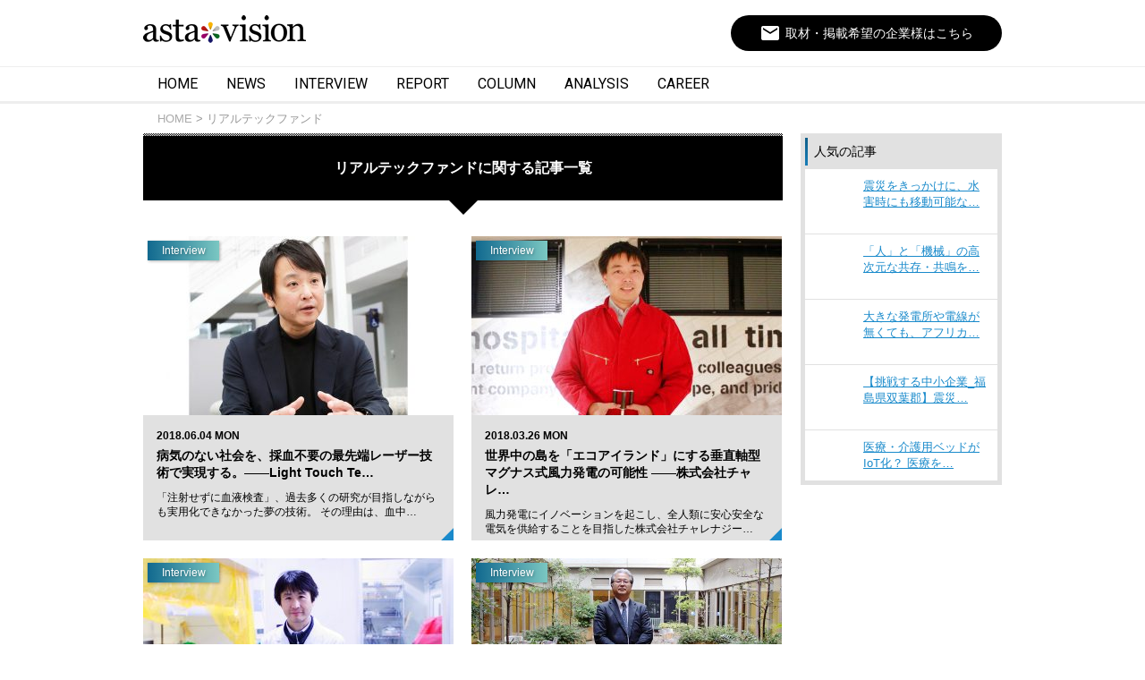

--- FILE ---
content_type: text/html; charset=UTF-8
request_url: https://astavision.com/tag/%E3%83%AA%E3%82%A2%E3%83%AB%E3%83%86%E3%83%83%E3%82%AF%E3%83%95%E3%82%A1%E3%83%B3%E3%83%89/
body_size: 33790
content:
<!DOCTYPE html>
<html lang="ja" xmlns:fb="http://ogp.me/ns/fb#">
<head prefix="og: http://ogp.me/ns# fb: http://ogp.me/ns/fb# website: http://ogp.me/ns/website#">
	<meta http-equiv="X-UA-Compatible" content="IE=edge">
	<meta charset="utf-8">
	<title>リアルテックファンドの記事一覧 - astavision</title>
	<meta property="og:site_name" content="astavision(アスタビジョン) - あなたの知らない、未来が見つかる。">
	<meta property="og:url" content="https://astavision.com/tag/%e3%83%aa%e3%82%a2%e3%83%ab%e3%83%86%e3%83%83%e3%82%af%e3%83%95%e3%82%a1%e3%83%b3%e3%83%89/">
	<meta property="og:type" content="article">
	<meta property="og:title" content="リアルテックファンドの記事一覧 - astavision">
	<meta property="og:image" content="http://astavision.com/assets/images/logo-sns.png">
	<meta property="og:description" content="astavisionが未来や成長市場に関わる最新ニュースをお届けします。最新テクノロジーやプロダクト情報、インタビューなどオリジナル記事満載。">

			<meta name="description" itemprop="description" content="astavisionが未来や成長市場に関わる最新ニュースをお届けします。最新テクノロジーやプロダクト情報、インタビューなどオリジナル記事満載。">
		<meta name="keywords" itemprop="keywords" content="astavision,アスタビジョン,成長市場,未来市場,未来,領域,ニュース,インタビュー,レポート,コラム,テクノロジー">
	
	<meta property="twitter:card" content="summary_large_image">
	<link rel="stylesheet" href="/assets/styles/style.css" media="screen, print" />
	<link rel="stylesheet" href="/assets/styles/build/extend.css" media="screen, print" />
	<link href="https://fonts.googleapis.com/icon?family=Material+Icons" rel="stylesheet">
	
	<link rel="preconnect" href="https://fonts.googleapis.com">
	<link rel="preconnect" href="https://fonts.gstatic.com" crossorigin>
	<link href="https://fonts.googleapis.com/css2?family=Roboto&display=swap" rel="stylesheet">
	
	<link rel="alternate" type="application/rss+xml" title="astavision - contents" href="https://astavision.com/feed/" />
	<meta name="viewport" content="width=device-width, initial-scale=1">

	<script src="/assets/javascripts/modernizr.js" type="text/javascript"></script>
	<script src="/assets/javascripts/environment.js"></script>

	<!-- Google Tag Manager -->
	<script>(function(w,d,s,l,i){w[l]=w[l]||[];w[l].push({'gtm.start':
	new Date().getTime(),event:'gtm.js'});var f=d.getElementsByTagName(s)[0],
	j=d.createElement(s),dl=l!='dataLayer'?'&l='+l:'';j.async=true;j.src=
	'https://www.googletagmanager.com/gtm.js?id='+i+dl;f.parentNode.insertBefore(j,f);
	})(window,document,'script','dataLayer','GTM-TNT5Z4');</script>
	<!-- End Google Tag Manager -->

	<!--Google Analytics-->
	<script type="text/javascript">
		/* <![CDATA[ */
		(function(i,s,o,g,r,a,m){i['GoogleAnalyticsObject']=r;i[r]=i[r]||function(){
		(i[r].q=i[r].q||[]).push(arguments)},i[r].l=1*new Date();a=s.createElement(o),
		m=s.getElementsByTagName(o)[0];a.async=1;a.src=g;m.parentNode.insertBefore(a,m)
		})(window,document,'script','//www.google-analytics.com/analytics.js','ga');

		ga('create', 'UA-58727556-1', 'auto');
		ga('require', 'displayfeatures');
		ga('send', 'pageview');
		/* ]]> */
	</script>
	
	<meta name='robots' content='max-image-preview:large' />
	<style>img:is([sizes="auto" i], [sizes^="auto," i]) { contain-intrinsic-size: 3000px 1500px }</style>
	<link rel='dns-prefetch' href='//astavision.com' />
<script type="text/javascript" id="wpp-js" src="https://astavision.com/wp-content/plugins/wordpress-popular-posts/assets/js/wpp.min.js?ver=7.3.5" data-sampling="0" data-sampling-rate="100" data-api-url="https://astavision.com/wp-json/wordpress-popular-posts" data-post-id="0" data-token="9e029e4a59" data-lang="0" data-debug="0"></script>
<script type="text/javascript">
/* <![CDATA[ */
window._wpemojiSettings = {"baseUrl":"https:\/\/s.w.org\/images\/core\/emoji\/16.0.1\/72x72\/","ext":".png","svgUrl":"https:\/\/s.w.org\/images\/core\/emoji\/16.0.1\/svg\/","svgExt":".svg","source":{"concatemoji":"https:\/\/astavision.com\/wp-includes\/js\/wp-emoji-release.min.js?ver=6.8.3"}};
/*! This file is auto-generated */
!function(s,n){var o,i,e;function c(e){try{var t={supportTests:e,timestamp:(new Date).valueOf()};sessionStorage.setItem(o,JSON.stringify(t))}catch(e){}}function p(e,t,n){e.clearRect(0,0,e.canvas.width,e.canvas.height),e.fillText(t,0,0);var t=new Uint32Array(e.getImageData(0,0,e.canvas.width,e.canvas.height).data),a=(e.clearRect(0,0,e.canvas.width,e.canvas.height),e.fillText(n,0,0),new Uint32Array(e.getImageData(0,0,e.canvas.width,e.canvas.height).data));return t.every(function(e,t){return e===a[t]})}function u(e,t){e.clearRect(0,0,e.canvas.width,e.canvas.height),e.fillText(t,0,0);for(var n=e.getImageData(16,16,1,1),a=0;a<n.data.length;a++)if(0!==n.data[a])return!1;return!0}function f(e,t,n,a){switch(t){case"flag":return n(e,"\ud83c\udff3\ufe0f\u200d\u26a7\ufe0f","\ud83c\udff3\ufe0f\u200b\u26a7\ufe0f")?!1:!n(e,"\ud83c\udde8\ud83c\uddf6","\ud83c\udde8\u200b\ud83c\uddf6")&&!n(e,"\ud83c\udff4\udb40\udc67\udb40\udc62\udb40\udc65\udb40\udc6e\udb40\udc67\udb40\udc7f","\ud83c\udff4\u200b\udb40\udc67\u200b\udb40\udc62\u200b\udb40\udc65\u200b\udb40\udc6e\u200b\udb40\udc67\u200b\udb40\udc7f");case"emoji":return!a(e,"\ud83e\udedf")}return!1}function g(e,t,n,a){var r="undefined"!=typeof WorkerGlobalScope&&self instanceof WorkerGlobalScope?new OffscreenCanvas(300,150):s.createElement("canvas"),o=r.getContext("2d",{willReadFrequently:!0}),i=(o.textBaseline="top",o.font="600 32px Arial",{});return e.forEach(function(e){i[e]=t(o,e,n,a)}),i}function t(e){var t=s.createElement("script");t.src=e,t.defer=!0,s.head.appendChild(t)}"undefined"!=typeof Promise&&(o="wpEmojiSettingsSupports",i=["flag","emoji"],n.supports={everything:!0,everythingExceptFlag:!0},e=new Promise(function(e){s.addEventListener("DOMContentLoaded",e,{once:!0})}),new Promise(function(t){var n=function(){try{var e=JSON.parse(sessionStorage.getItem(o));if("object"==typeof e&&"number"==typeof e.timestamp&&(new Date).valueOf()<e.timestamp+604800&&"object"==typeof e.supportTests)return e.supportTests}catch(e){}return null}();if(!n){if("undefined"!=typeof Worker&&"undefined"!=typeof OffscreenCanvas&&"undefined"!=typeof URL&&URL.createObjectURL&&"undefined"!=typeof Blob)try{var e="postMessage("+g.toString()+"("+[JSON.stringify(i),f.toString(),p.toString(),u.toString()].join(",")+"));",a=new Blob([e],{type:"text/javascript"}),r=new Worker(URL.createObjectURL(a),{name:"wpTestEmojiSupports"});return void(r.onmessage=function(e){c(n=e.data),r.terminate(),t(n)})}catch(e){}c(n=g(i,f,p,u))}t(n)}).then(function(e){for(var t in e)n.supports[t]=e[t],n.supports.everything=n.supports.everything&&n.supports[t],"flag"!==t&&(n.supports.everythingExceptFlag=n.supports.everythingExceptFlag&&n.supports[t]);n.supports.everythingExceptFlag=n.supports.everythingExceptFlag&&!n.supports.flag,n.DOMReady=!1,n.readyCallback=function(){n.DOMReady=!0}}).then(function(){return e}).then(function(){var e;n.supports.everything||(n.readyCallback(),(e=n.source||{}).concatemoji?t(e.concatemoji):e.wpemoji&&e.twemoji&&(t(e.twemoji),t(e.wpemoji)))}))}((window,document),window._wpemojiSettings);
/* ]]> */
</script>
<style id='wp-emoji-styles-inline-css' type='text/css'>

	img.wp-smiley, img.emoji {
		display: inline !important;
		border: none !important;
		box-shadow: none !important;
		height: 1em !important;
		width: 1em !important;
		margin: 0 0.07em !important;
		vertical-align: -0.1em !important;
		background: none !important;
		padding: 0 !important;
	}
</style>
<link rel='stylesheet' id='wp-block-library-css' href='https://astavision.com/wp-includes/css/dist/block-library/style.min.css?ver=6.8.3' type='text/css' media='all' />
<style id='classic-theme-styles-inline-css' type='text/css'>
/*! This file is auto-generated */
.wp-block-button__link{color:#fff;background-color:#32373c;border-radius:9999px;box-shadow:none;text-decoration:none;padding:calc(.667em + 2px) calc(1.333em + 2px);font-size:1.125em}.wp-block-file__button{background:#32373c;color:#fff;text-decoration:none}
</style>
<style id='global-styles-inline-css' type='text/css'>
:root{--wp--preset--aspect-ratio--square: 1;--wp--preset--aspect-ratio--4-3: 4/3;--wp--preset--aspect-ratio--3-4: 3/4;--wp--preset--aspect-ratio--3-2: 3/2;--wp--preset--aspect-ratio--2-3: 2/3;--wp--preset--aspect-ratio--16-9: 16/9;--wp--preset--aspect-ratio--9-16: 9/16;--wp--preset--color--black: #000000;--wp--preset--color--cyan-bluish-gray: #abb8c3;--wp--preset--color--white: #ffffff;--wp--preset--color--pale-pink: #f78da7;--wp--preset--color--vivid-red: #cf2e2e;--wp--preset--color--luminous-vivid-orange: #ff6900;--wp--preset--color--luminous-vivid-amber: #fcb900;--wp--preset--color--light-green-cyan: #7bdcb5;--wp--preset--color--vivid-green-cyan: #00d084;--wp--preset--color--pale-cyan-blue: #8ed1fc;--wp--preset--color--vivid-cyan-blue: #0693e3;--wp--preset--color--vivid-purple: #9b51e0;--wp--preset--gradient--vivid-cyan-blue-to-vivid-purple: linear-gradient(135deg,rgba(6,147,227,1) 0%,rgb(155,81,224) 100%);--wp--preset--gradient--light-green-cyan-to-vivid-green-cyan: linear-gradient(135deg,rgb(122,220,180) 0%,rgb(0,208,130) 100%);--wp--preset--gradient--luminous-vivid-amber-to-luminous-vivid-orange: linear-gradient(135deg,rgba(252,185,0,1) 0%,rgba(255,105,0,1) 100%);--wp--preset--gradient--luminous-vivid-orange-to-vivid-red: linear-gradient(135deg,rgba(255,105,0,1) 0%,rgb(207,46,46) 100%);--wp--preset--gradient--very-light-gray-to-cyan-bluish-gray: linear-gradient(135deg,rgb(238,238,238) 0%,rgb(169,184,195) 100%);--wp--preset--gradient--cool-to-warm-spectrum: linear-gradient(135deg,rgb(74,234,220) 0%,rgb(151,120,209) 20%,rgb(207,42,186) 40%,rgb(238,44,130) 60%,rgb(251,105,98) 80%,rgb(254,248,76) 100%);--wp--preset--gradient--blush-light-purple: linear-gradient(135deg,rgb(255,206,236) 0%,rgb(152,150,240) 100%);--wp--preset--gradient--blush-bordeaux: linear-gradient(135deg,rgb(254,205,165) 0%,rgb(254,45,45) 50%,rgb(107,0,62) 100%);--wp--preset--gradient--luminous-dusk: linear-gradient(135deg,rgb(255,203,112) 0%,rgb(199,81,192) 50%,rgb(65,88,208) 100%);--wp--preset--gradient--pale-ocean: linear-gradient(135deg,rgb(255,245,203) 0%,rgb(182,227,212) 50%,rgb(51,167,181) 100%);--wp--preset--gradient--electric-grass: linear-gradient(135deg,rgb(202,248,128) 0%,rgb(113,206,126) 100%);--wp--preset--gradient--midnight: linear-gradient(135deg,rgb(2,3,129) 0%,rgb(40,116,252) 100%);--wp--preset--font-size--small: 13px;--wp--preset--font-size--medium: 20px;--wp--preset--font-size--large: 36px;--wp--preset--font-size--x-large: 42px;--wp--preset--spacing--20: 0.44rem;--wp--preset--spacing--30: 0.67rem;--wp--preset--spacing--40: 1rem;--wp--preset--spacing--50: 1.5rem;--wp--preset--spacing--60: 2.25rem;--wp--preset--spacing--70: 3.38rem;--wp--preset--spacing--80: 5.06rem;--wp--preset--shadow--natural: 6px 6px 9px rgba(0, 0, 0, 0.2);--wp--preset--shadow--deep: 12px 12px 50px rgba(0, 0, 0, 0.4);--wp--preset--shadow--sharp: 6px 6px 0px rgba(0, 0, 0, 0.2);--wp--preset--shadow--outlined: 6px 6px 0px -3px rgba(255, 255, 255, 1), 6px 6px rgba(0, 0, 0, 1);--wp--preset--shadow--crisp: 6px 6px 0px rgba(0, 0, 0, 1);}:where(.is-layout-flex){gap: 0.5em;}:where(.is-layout-grid){gap: 0.5em;}body .is-layout-flex{display: flex;}.is-layout-flex{flex-wrap: wrap;align-items: center;}.is-layout-flex > :is(*, div){margin: 0;}body .is-layout-grid{display: grid;}.is-layout-grid > :is(*, div){margin: 0;}:where(.wp-block-columns.is-layout-flex){gap: 2em;}:where(.wp-block-columns.is-layout-grid){gap: 2em;}:where(.wp-block-post-template.is-layout-flex){gap: 1.25em;}:where(.wp-block-post-template.is-layout-grid){gap: 1.25em;}.has-black-color{color: var(--wp--preset--color--black) !important;}.has-cyan-bluish-gray-color{color: var(--wp--preset--color--cyan-bluish-gray) !important;}.has-white-color{color: var(--wp--preset--color--white) !important;}.has-pale-pink-color{color: var(--wp--preset--color--pale-pink) !important;}.has-vivid-red-color{color: var(--wp--preset--color--vivid-red) !important;}.has-luminous-vivid-orange-color{color: var(--wp--preset--color--luminous-vivid-orange) !important;}.has-luminous-vivid-amber-color{color: var(--wp--preset--color--luminous-vivid-amber) !important;}.has-light-green-cyan-color{color: var(--wp--preset--color--light-green-cyan) !important;}.has-vivid-green-cyan-color{color: var(--wp--preset--color--vivid-green-cyan) !important;}.has-pale-cyan-blue-color{color: var(--wp--preset--color--pale-cyan-blue) !important;}.has-vivid-cyan-blue-color{color: var(--wp--preset--color--vivid-cyan-blue) !important;}.has-vivid-purple-color{color: var(--wp--preset--color--vivid-purple) !important;}.has-black-background-color{background-color: var(--wp--preset--color--black) !important;}.has-cyan-bluish-gray-background-color{background-color: var(--wp--preset--color--cyan-bluish-gray) !important;}.has-white-background-color{background-color: var(--wp--preset--color--white) !important;}.has-pale-pink-background-color{background-color: var(--wp--preset--color--pale-pink) !important;}.has-vivid-red-background-color{background-color: var(--wp--preset--color--vivid-red) !important;}.has-luminous-vivid-orange-background-color{background-color: var(--wp--preset--color--luminous-vivid-orange) !important;}.has-luminous-vivid-amber-background-color{background-color: var(--wp--preset--color--luminous-vivid-amber) !important;}.has-light-green-cyan-background-color{background-color: var(--wp--preset--color--light-green-cyan) !important;}.has-vivid-green-cyan-background-color{background-color: var(--wp--preset--color--vivid-green-cyan) !important;}.has-pale-cyan-blue-background-color{background-color: var(--wp--preset--color--pale-cyan-blue) !important;}.has-vivid-cyan-blue-background-color{background-color: var(--wp--preset--color--vivid-cyan-blue) !important;}.has-vivid-purple-background-color{background-color: var(--wp--preset--color--vivid-purple) !important;}.has-black-border-color{border-color: var(--wp--preset--color--black) !important;}.has-cyan-bluish-gray-border-color{border-color: var(--wp--preset--color--cyan-bluish-gray) !important;}.has-white-border-color{border-color: var(--wp--preset--color--white) !important;}.has-pale-pink-border-color{border-color: var(--wp--preset--color--pale-pink) !important;}.has-vivid-red-border-color{border-color: var(--wp--preset--color--vivid-red) !important;}.has-luminous-vivid-orange-border-color{border-color: var(--wp--preset--color--luminous-vivid-orange) !important;}.has-luminous-vivid-amber-border-color{border-color: var(--wp--preset--color--luminous-vivid-amber) !important;}.has-light-green-cyan-border-color{border-color: var(--wp--preset--color--light-green-cyan) !important;}.has-vivid-green-cyan-border-color{border-color: var(--wp--preset--color--vivid-green-cyan) !important;}.has-pale-cyan-blue-border-color{border-color: var(--wp--preset--color--pale-cyan-blue) !important;}.has-vivid-cyan-blue-border-color{border-color: var(--wp--preset--color--vivid-cyan-blue) !important;}.has-vivid-purple-border-color{border-color: var(--wp--preset--color--vivid-purple) !important;}.has-vivid-cyan-blue-to-vivid-purple-gradient-background{background: var(--wp--preset--gradient--vivid-cyan-blue-to-vivid-purple) !important;}.has-light-green-cyan-to-vivid-green-cyan-gradient-background{background: var(--wp--preset--gradient--light-green-cyan-to-vivid-green-cyan) !important;}.has-luminous-vivid-amber-to-luminous-vivid-orange-gradient-background{background: var(--wp--preset--gradient--luminous-vivid-amber-to-luminous-vivid-orange) !important;}.has-luminous-vivid-orange-to-vivid-red-gradient-background{background: var(--wp--preset--gradient--luminous-vivid-orange-to-vivid-red) !important;}.has-very-light-gray-to-cyan-bluish-gray-gradient-background{background: var(--wp--preset--gradient--very-light-gray-to-cyan-bluish-gray) !important;}.has-cool-to-warm-spectrum-gradient-background{background: var(--wp--preset--gradient--cool-to-warm-spectrum) !important;}.has-blush-light-purple-gradient-background{background: var(--wp--preset--gradient--blush-light-purple) !important;}.has-blush-bordeaux-gradient-background{background: var(--wp--preset--gradient--blush-bordeaux) !important;}.has-luminous-dusk-gradient-background{background: var(--wp--preset--gradient--luminous-dusk) !important;}.has-pale-ocean-gradient-background{background: var(--wp--preset--gradient--pale-ocean) !important;}.has-electric-grass-gradient-background{background: var(--wp--preset--gradient--electric-grass) !important;}.has-midnight-gradient-background{background: var(--wp--preset--gradient--midnight) !important;}.has-small-font-size{font-size: var(--wp--preset--font-size--small) !important;}.has-medium-font-size{font-size: var(--wp--preset--font-size--medium) !important;}.has-large-font-size{font-size: var(--wp--preset--font-size--large) !important;}.has-x-large-font-size{font-size: var(--wp--preset--font-size--x-large) !important;}
:where(.wp-block-post-template.is-layout-flex){gap: 1.25em;}:where(.wp-block-post-template.is-layout-grid){gap: 1.25em;}
:where(.wp-block-columns.is-layout-flex){gap: 2em;}:where(.wp-block-columns.is-layout-grid){gap: 2em;}
:root :where(.wp-block-pullquote){font-size: 1.5em;line-height: 1.6;}
</style>
<link rel='stylesheet' id='wordpress-popular-posts-css-css' href='https://astavision.com/wp-content/plugins/wordpress-popular-posts/assets/css/wpp.css?ver=7.3.5' type='text/css' media='all' />
<link rel="https://api.w.org/" href="https://astavision.com/wp-json/" /><link rel="alternate" title="JSON" type="application/json" href="https://astavision.com/wp-json/wp/v2/tags/1084" />            <style id="wpp-loading-animation-styles">@-webkit-keyframes bgslide{from{background-position-x:0}to{background-position-x:-200%}}@keyframes bgslide{from{background-position-x:0}to{background-position-x:-200%}}.wpp-widget-block-placeholder,.wpp-shortcode-placeholder{margin:0 auto;width:60px;height:3px;background:#dd3737;background:linear-gradient(90deg,#dd3737 0%,#571313 10%,#dd3737 100%);background-size:200% auto;border-radius:3px;-webkit-animation:bgslide 1s infinite linear;animation:bgslide 1s infinite linear}</style>
                  <meta name="onesignal" content="wordpress-plugin"/>
            <script>

      window.OneSignalDeferred = window.OneSignalDeferred || [];

      OneSignalDeferred.push(function(OneSignal) {
        var oneSignal_options = {};
        window._oneSignalInitOptions = oneSignal_options;

        oneSignal_options['serviceWorkerParam'] = { scope: '/' };
oneSignal_options['serviceWorkerPath'] = 'OneSignalSDKWorker.js.php';

        OneSignal.Notifications.setDefaultUrl("https://astavision.com");

        oneSignal_options['wordpress'] = true;
oneSignal_options['appId'] = 'b7e91ab9-249d-4a92-8f11-b882a2f49875';
oneSignal_options['allowLocalhostAsSecureOrigin'] = true;
oneSignal_options['welcomeNotification'] = { };
oneSignal_options['welcomeNotification']['title'] = "購読ありがとうございます！";
oneSignal_options['welcomeNotification']['message'] = "astavisionの購読ありがとうございます！astavisionではまだまだあなたの知らない企業をご紹介してきます！";
oneSignal_options['path'] = "https://astavision.com/wp-content/plugins/onesignal-free-web-push-notifications/sdk_files/";
oneSignal_options['promptOptions'] = { };
oneSignal_options['promptOptions']['actionMessage'] = "ご訪問ありがとうございます。astavisionの新着記事のお知らせを是非お受け取りください！";
oneSignal_options['promptOptions']['acceptButtonText'] = "新着お知らせを受け取る";
oneSignal_options['promptOptions']['cancelButtonText'] = "受け取らない";
oneSignal_options['promptOptions']['siteName'] = "https://astavision.com";
              OneSignal.init(window._oneSignalInitOptions);
              OneSignal.Slidedown.promptPush()      });

      function documentInitOneSignal() {
        var oneSignal_elements = document.getElementsByClassName("OneSignal-prompt");

        var oneSignalLinkClickHandler = function(event) { OneSignal.Notifications.requestPermission(); event.preventDefault(); };        for(var i = 0; i < oneSignal_elements.length; i++)
          oneSignal_elements[i].addEventListener('click', oneSignalLinkClickHandler, false);
      }

      if (document.readyState === 'complete') {
           documentInitOneSignal();
      }
      else {
           window.addEventListener("load", function(event){
               documentInitOneSignal();
          });
      }
    </script>
</head>
<body>
	
	<!-- Google Tag Manager (noscript) -->
	<noscript><iframe src="https://www.googletagmanager.com/ns.html?id=GTM-TNT5Z4" 
	height="0" width="0" style="display:none;visibility:hidden"></iframe></noscript>
	<!-- End Google Tag Manager (noscript) -->

	<div id="fb-root"></div>
	<script>(function(d, s, id) {
	  var js, fjs = d.getElementsByTagName(s)[0];
	  if (d.getElementById(id)) return;
	  js = d.createElement(s); js.id = id;
	  js.src = "//connect.facebook.net/ja_JP/sdk.js#xfbml=1&version=v2.3";
	  fjs.parentNode.insertBefore(js, fjs);
	}(document, 'script', 'facebook-jssdk'));</script>
	<script type="text/javascript" src="https://apis.google.com/js/plusone.js"></script>

	<header>
		<div class="inner">
			<div class="logo mb-00">
				<a href="/">
					<img src="/assets/images/logo-header.png" alt="astavision">
				</a>
			</div>
			<div class="contact">
				<a href="https://www.astamuse.co.jp/contact/input?inquiry=astavision&utm_source=astavision&utm_medium=referral&utm_campaign=toplink" target="_blank">
					<span class="material-icons">email</span>	
					取材・掲載希望の企業様はこちら
				</a>
			</div>
		</div>
		<nav>
			<div class="inner">
				<ul>
					<li>
						<a href="https://astavision.com/">
							HOME
						</a>
					</li>
					<li>
						<a href="https://astavision.com/news/">
							NEWS
						</a>
					</li>
					<li>
						<a href="https://astavision.com/interview/">
							INTERVIEW
						</a>
					</li>
					<li>
						<a href="https://astavision.com/report/">
							REPORT
						</a>
					</li>
					<li>
						<a href="https://astavision.com/column/">
							COLUMN
						</a>
					</li>
					<li>
						<a href="https://astavision.com/analysis/">
							ANALYSIS	
						</a>
					</li>
					<li>
						<a href="https://astavision.com/career/">
							CAREER
						</a>
					</li>
				</ul>
			</div>
		</nav>
	</header>


	<div id="body" class="layout-type-contents">
		<div class="inner">
			<ul id="breadcrumb">
				
				<li><a href="/">HOME</a></li>
				<li>リアルテックファンド</li>				
			</ul>
	
			<div id="contents" class="layout-2column">
	<section id="main">
	<div class="mod-contents-listHeading">
		<h1 class="listHeading">
			リアルテックファンドに関する記事一覧
		</h1>
	</div>


			<ul class="mod-contents-articleBoxList">
	
<li>
	<a href="https://astavision.com/interview/5139">
		<div class="articleBoxList-image">
			<img width="347" height="231" src="https://astavision.com/wp-content/uploads/2018/05/top_1-1-347x231.jpg" class="attachment-medium size-medium" alt="" decoding="async" fetchpriority="high" srcset="https://astavision.com/wp-content/uploads/2018/05/top_1-1-347x231.jpg 347w, https://astavision.com/wp-content/uploads/2018/05/top_1-1-90x60.jpg 90w, https://astavision.com/wp-content/uploads/2018/05/top_1-1-768x512.jpg 768w, https://astavision.com/wp-content/uploads/2018/05/top_1-1.jpg 1000w" sizes="(max-width: 347px) 100vw, 347px" />		</div>
		<div class="articleBoxList-content">
			<span class="mod-contents-label">Interview</span>
			<div class="articleBoxList-header">
				<span class="articleBoxList-date">2018.06.04 MON</span>
				<span class="articleBoxList-title">病気のない社会を、採血不要の最先端レーザー技術で実現する。――Light Touch Te…</span>
			</div>
			<div class="articleBoxList-description">「注射せずに血液検査」、過去多くの研究が目指しながらも実用化できなかった夢の技術。 その理由は、血中…</div>
		</div>
	</a>
</li>

<li>
	<a href="https://astavision.com/interview/4826">
		<div class="articleBoxList-image">
			<img width="347" height="231" src="https://astavision.com/wp-content/uploads/2018/03/Challenergy_top-1-347x231.jpg" class="attachment-medium size-medium" alt="" decoding="async" srcset="https://astavision.com/wp-content/uploads/2018/03/Challenergy_top-1-347x231.jpg 347w, https://astavision.com/wp-content/uploads/2018/03/Challenergy_top-1-90x60.jpg 90w, https://astavision.com/wp-content/uploads/2018/03/Challenergy_top-1-768x512.jpg 768w, https://astavision.com/wp-content/uploads/2018/03/Challenergy_top-1.jpg 1000w" sizes="(max-width: 347px) 100vw, 347px" />		</div>
		<div class="articleBoxList-content">
			<span class="mod-contents-label">Interview</span>
			<div class="articleBoxList-header">
				<span class="articleBoxList-date">2018.03.26 MON</span>
				<span class="articleBoxList-title">世界中の島を「エコアイランド」にする垂直軸型マグナス式風力発電の可能性 ――株式会社チャレ…</span>
			</div>
			<div class="articleBoxList-description">風力発電にイノベーションを起こし、全人類に安心安全な電気を供給することを目指した株式会社チャレナジー…</div>
		</div>
	</a>
</li>

<li>
	<a href="https://astavision.com/interview/4547">
		<div class="articleBoxList-image">
			<img width="347" height="231" src="https://astavision.com/wp-content/uploads/2018/02/is_top-1-347x231.jpg" class="attachment-medium size-medium" alt="" decoding="async" srcset="https://astavision.com/wp-content/uploads/2018/02/is_top-1-347x231.jpg 347w, https://astavision.com/wp-content/uploads/2018/02/is_top-1-90x60.jpg 90w, https://astavision.com/wp-content/uploads/2018/02/is_top-1-768x512.jpg 768w, https://astavision.com/wp-content/uploads/2018/02/is_top-1.jpg 1000w" sizes="(max-width: 347px) 100vw, 347px" />		</div>
		<div class="articleBoxList-content">
			<span class="mod-contents-label">Interview</span>
			<div class="articleBoxList-header">
				<span class="articleBoxList-date">2018.02.13 TUE</span>
				<span class="articleBoxList-title">人と機械を融合する「バイオインターフェース」MPCポリマーの医療活用 ―インテリジェント・…</span>
			</div>
			<div class="articleBoxList-description">スマートコンタクトレンズ、脳インプラント、義手・義足・・・・人体と機械が融合する夢のような技術も、生…</div>
		</div>
	</a>
</li>

<li>
	<a href="https://astavision.com/interview/4192">
		<div class="articleBoxList-image">
			<img width="347" height="231" src="https://astavision.com/wp-content/uploads/2017/12/thinkland_top1-347x231.jpg" class="attachment-medium size-medium" alt="" decoding="async" loading="lazy" srcset="https://astavision.com/wp-content/uploads/2017/12/thinkland_top1-347x231.jpg 347w, https://astavision.com/wp-content/uploads/2017/12/thinkland_top1-90x60.jpg 90w, https://astavision.com/wp-content/uploads/2017/12/thinkland_top1.jpg 1000w" sizes="auto, (max-width: 347px) 100vw, 347px" />		</div>
		<div class="articleBoxList-content">
			<span class="mod-contents-label">Interview</span>
			<div class="articleBoxList-header">
				<span class="articleBoxList-date">2017.12.14 THU</span>
				<span class="articleBoxList-title">世界中の糖尿病患者を、ヒアルロン酸の「無痛針」が救う ――シンクランド株式会社 宮地邦男</span>
			</div>
			<div class="articleBoxList-description">世界の糖尿病患者、4.2億人(2016年 WHO発表) 血糖コントロールするための「インスリン治療」…</div>
		</div>
	</a>
</li>

<li>
	<a href="https://astavision.com/interview/3753">
		<div class="articleBoxList-image">
			<img width="347" height="231" src="https://astavision.com/wp-content/uploads/2017/10/meltin_top1-347x231.jpg" class="attachment-medium size-medium" alt="" decoding="async" loading="lazy" srcset="https://astavision.com/wp-content/uploads/2017/10/meltin_top1-347x231.jpg 347w, https://astavision.com/wp-content/uploads/2017/10/meltin_top1-90x60.jpg 90w, https://astavision.com/wp-content/uploads/2017/10/meltin_top1.jpg 1000w" sizes="auto, (max-width: 347px) 100vw, 347px" />		</div>
		<div class="articleBoxList-content">
			<span class="mod-contents-label">Interview</span>
			<div class="articleBoxList-header">
				<span class="articleBoxList-date">2017.10.20 FRI</span>
				<span class="articleBoxList-title">「友達がみんな3本の手で便利に暮らしていたら、あなたは手が2本のままで本当にいいですか？」…</span>
			</div>
			<div class="articleBoxList-description">「人類から身体的バリアを取り除く」をテーマとするメルティンMMIは2013年の創業以来、生体信号やワ…</div>
		</div>
	</a>
</li>
		</ul>
	
	</section>
	<aside id="sub">
		<div class="side-contents mb-20">
			<div class="head">
				<h2>人気の記事</h2>
			</div>
			<div class="article-list">
				<div class="wpp-shortcode"><script type="application/json" data-id="wpp-shortcode-inline-js">{"title":"","limit":"5","offset":0,"range":"daily","time_quantity":24,"time_unit":"hour","freshness":false,"order_by":"views","post_type":"post","pid":"","exclude":"","cat":"3","taxonomy":"category","term_id":"","author":"","shorten_title":{"active":false,"length":0,"words":false},"post-excerpt":{"active":false,"length":0,"keep_format":false,"words":false},"thumbnail":{"active":false,"build":"manual","width":0,"height":0},"rating":false,"stats_tag":{"comment_count":false,"views":true,"author":false,"date":{"active":false,"format":"F j, Y"},"category":false,"taxonomy":{"active":false,"name":"category"}},"markup":{"custom_html":true,"wpp-start":"<ul class=\"wpp-list\">","wpp-end":"<\/ul>","title-start":"<h2>","title-end":"<\/h2>","post-html":"<li class=\"{current_class}\">{thumb} {title} <span class=\"wpp-meta post-stats\">{stats}<\/span><p class=\"wpp-excerpt\">{excerpt}<\/p><\/li>"},"theme":{"name":""}}</script><div class="wpp-shortcode-placeholder"></div></div>			</div>
		</div>


		
		<div class="side-bnr mb-20" id="banner_position_SB1"></div>
	</aside><!-- /#sub -->
</div><!-- /#contents -->

<script type="speculationrules">
{"prefetch":[{"source":"document","where":{"and":[{"href_matches":"\/*"},{"not":{"href_matches":["\/wp-*.php","\/wp-admin\/*","\/wp-content\/uploads\/*","\/wp-content\/*","\/wp-content\/plugins\/*","\/wp-content\/themes\/astavision\/*","\/*\\?(.+)"]}},{"not":{"selector_matches":"a[rel~=\"nofollow\"]"}},{"not":{"selector_matches":".no-prefetch, .no-prefetch a"}}]},"eagerness":"conservative"}]}
</script>
<script type="text/javascript" src="https://cdn.onesignal.com/sdks/web/v16/OneSignalSDK.page.js?ver=1.0.0" id="remote_sdk-js" defer="defer" data-wp-strategy="defer"></script>
		</div><!-- /.inner -->
		<div id="footer">
			<div class="footer-contents">
				<section class="footer-contents">
					<div class="footer-head">
						<div class="inner">
							<div class="left">
								<p class="footer-logo"><img src="/assets/images/logo-footer.png" alt="astavision"></p>
							</div>
						</div>
					</div>

					<div class="footer-nav">
						<div class="inner">
							<div class="left">
								<ul class="footer-nav">
									<li class="first"><a href="http://www.astamuse.co.jp/" target="_blank">運営会社</a></li>
									<li class="last"><a href="/refer/term.html">利用規約</a></li>
								</ul>
							</div>
							<div class="right">
								<div class="footer-bottom-social-link">
									<ul>
										<li><a href="https://www.facebook.com/astavision" target="_blank"><span class="icon facebook"></span>Facebook</a></li>
										<li class="separate">|</li>
										<li><a href="https://twitter.com/astavision" target="_blank"><span class="icon twitter"></span>Twitter</a></li>
									</ul>
								</div>
								<p class="copy-right">COPYRIGHT &copy; ASTAMUSE COMPANY, LTD. ALL RIGHTS RESERVED.</p>
							</div>
						</div>
					</div>
				</section>
			</div><!-- /.footer-content -->
		</div><!-- /#footer -->
	</div><!-- /#body -->

	<script src="//translate.google.com/translate_a/element.js?cb=googleSectionalElementInit&amp;ug=section&amp;hl"></script>
	<script src="//www.google.com/jsapi"></script>
	<script type="text/javascript" src="/assets/javascripts/bundle.js"></script>
	<script type="text/javascript" src="/assets/javascripts/bannerManager.js"></script>

	<script type="text/javascript">
	/* <![CDATA[ */
	var google_conversion_id = 956744964;
	var google_custom_params = window.google_tag_params;
	var google_remarketing_only = true;
	/* ]]> */
	</script>
	<script type="text/javascript" src="//www.googleadservices.com/pagead/conversion.js">
	</script>
	<noscript>
	<div style="display:inline;">
	<img height="1" width="1" style="border-style:none;" alt="" src="//googleads.g.doubleclick.net/pagead/viewthroughconversion/956744964/?value=0&amp;guid=ON&amp;script=0">
	</div>
	</noscript>

	<style>
	iframe[name="google_conversion_frame"] { position: absolute; top: 0; }
	</style>
	<script type="text/javascript">
	window._pt_sp_2 = [];
	_pt_sp_2.push('setAccount,3cf4e402');
	var _protocol = (("https:" == document.location.protocol) ? " https://" : " http://");
	(function() {
	var atag = document.createElement('script'); atag.type = 'text/javascript'; atag.async = true;
	atag.src = _protocol + 'js.ptengine.jp/pta.js';
	var stag = document.createElement('script'); stag.type = 'text/javascript'; stag.async = true;
	stag.src = _protocol + 'js.ptengine.jp/pts.js';
	var s = document.getElementsByTagName('script')[0];
	s.parentNode.insertBefore(atag, s);s.parentNode.insertBefore(stag, s);
	})();
	</script>
	
</body></html>


--- FILE ---
content_type: text/css
request_url: https://astavision.com/assets/styles/style.css
body_size: 140465
content:
#footer .footer-body .other-contents:before,
#footer .footer-body .other-contents .box:before,
#footer .footer-nav .inner .right .footer-bottom-social-link ul:before,
#footer .footer-nav .inner:before,
#footer .footer-nav .inner .footer-nav:before,
.nav-global:before,
.nav-global .nav-global-contents:before,
.header-contents:before,
.header-contents .inner:before,
.side-contents .article-list .list-contents:before,
.layout-2column:before,
.mod-list-header-box .box-main:before,
.mod-list-body-box:before,
.mod-list-body-box .box-main:before,
.mod-list-body-box .box-main .item .item-header:before,
.indexContents .index-2col:before,
.indexContents .index-contents-box .contents-box-list:before,
.indexContents .index-contents-box .contents-box-list>li .box-list-main:before,
.indexContents .index-contents-box .mod-contents-articleList .articleList-link:before,
.indexContents .index-middle:before,
.indexContents .index-middle .index-box .col .head:before,
.layout-type-userguide .userguide-box-text:before,
#breadcrumbs:before,
#shoulder:before,
#corp-news:before,
.mod-domain-lead-box:before,
.mod-box-section-base .contents:before,
.mod-box-section-base .field-contents:before,
.mod-box-description:before,
.mod-box-chart:before,
.mod-box-chart .future-point-box:before,
.mod-box-section-lay .growth-market-list:before,
.mod-box-section-lay .contents:before,
.main-other-contents:before,
.main-other-contents .relative-corp:before,
.main-other-contents .add-market:before,
.mod-head-ttl:before,
.mod-domain-list-company:before,
.mod-domain-list-company .list:before,
.mod-market-index-update:before,
.mod-contents-articleBoxList:before,
.mod-contents-articleBoxList.indexList li:nth-child(5) a:before,
.mod-contents-articleBoxList.indexList li:nth-child(10) a:before,
.mod-contents-latestArticle>a:before,
.mod-contents-articlePager:before,
.mod-contents-articlePager .articlePager-content:before,
.mod-contents-pagerList:before,
.mod-contents-lnav .contents-lnav-list:before,
.mod-contents-moreArticle:before,
.mod-contents-moreArticle .moreArticle-thumbnail:before,
.mod-follow-us:before,
#footer .footer-body .other-contents:after,
#footer .footer-body .other-contents .box:after,
#footer .footer-nav .inner .right .footer-bottom-social-link ul:after,
#footer .footer-nav .inner:after,
#footer .footer-nav .inner .footer-nav:after,
.nav-global:after,
.nav-global .nav-global-contents:after,
.header-contents:after,
.header-contents .inner:after,
.side-contents .article-list .list-contents:after,
.layout-2column:after,
.mod-list-header-box .box-main:after,
.mod-list-body-box:after,
.mod-list-body-box .box-main:after,
.mod-list-body-box .box-main .item .item-header:after,
.indexContents .index-2col:after,
.indexContents .index-contents-box .contents-box-list:after,
.indexContents .index-contents-box .contents-box-list>li .box-list-main:after,
.indexContents .index-contents-box .mod-contents-articleList .articleList-link:after,
.indexContents .index-middle:after,
.indexContents .index-middle .index-box .col .head:after,
.layout-type-userguide .userguide-box-text:after,
#breadcrumbs:after,
#shoulder:after,
#corp-news:after,
.mod-domain-lead-box:after,
.mod-box-section-base .contents:after,
.mod-box-section-base .field-contents:after,
.mod-box-description:after,
.mod-box-chart:after,
.mod-box-chart .future-point-box:after,
.mod-box-section-lay .growth-market-list:after,
.mod-box-section-lay .contents:after,
.main-other-contents:after,
.main-other-contents .relative-corp:after,
.main-other-contents .add-market:after,
.mod-head-ttl:after,
.mod-domain-list-company:after,
.mod-domain-list-company .list:after,
.mod-market-index-update:after,
.mod-contents-articleBoxList:after,
.mod-contents-articleBoxList.indexList li:nth-child(5) a:after,
.mod-contents-articleBoxList.indexList li:nth-child(10) a:after,
.mod-contents-latestArticle>a:after,
.mod-contents-articlePager:after,
.mod-contents-articlePager .articlePager-content:after,
.mod-contents-pagerList:after,
.mod-contents-lnav .contents-lnav-list:after,
.mod-contents-moreArticle:after,
.mod-contents-moreArticle .moreArticle-thumbnail:after,
.mod-follow-us:after {
    display: table;
    content: "";
    line-height: 0
}

#footer .footer-body .other-contents:after,
#footer .footer-body .other-contents .box:after,
#footer .footer-nav .inner .right .footer-bottom-social-link ul:after,
#footer .footer-nav .inner:after,
#footer .footer-nav .inner .footer-nav:after,
.nav-global:after,
.nav-global .nav-global-contents:after,
.header-contents:after,
.header-contents .inner:after,
.side-contents .article-list .list-contents:after,
.layout-2column:after,
.mod-list-header-box .box-main:after,
.mod-list-body-box:after,
.mod-list-body-box .box-main:after,
.mod-list-body-box .box-main .item .item-header:after,
.indexContents .index-2col:after,
.indexContents .index-contents-box .contents-box-list:after,
.indexContents .index-contents-box .contents-box-list>li .box-list-main:after,
.indexContents .index-contents-box .mod-contents-articleList .articleList-link:after,
.indexContents .index-middle:after,
.indexContents .index-middle .index-box .col .head:after,
.layout-type-userguide .userguide-box-text:after,
#breadcrumbs:after,
#shoulder:after,
#corp-news:after,
.mod-domain-lead-box:after,
.mod-box-section-base .contents:after,
.mod-box-section-base .field-contents:after,
.mod-box-description:after,
.mod-box-chart:after,
.mod-box-chart .future-point-box:after,
.mod-box-section-lay .growth-market-list:after,
.mod-box-section-lay .contents:after,
.main-other-contents:after,
.main-other-contents .relative-corp:after,
.main-other-contents .add-market:after,
.mod-head-ttl:after,
.mod-domain-list-company:after,
.mod-domain-list-company .list:after,
.mod-market-index-update:after,
.mod-contents-articleBoxList:after,
.mod-contents-articleBoxList.indexList li:nth-child(5) a:after,
.mod-contents-articleBoxList.indexList li:nth-child(10) a:after,
.mod-contents-latestArticle>a:after,
.mod-contents-articlePager:after,
.mod-contents-articlePager .articlePager-content:after,
.mod-contents-pagerList:after,
.mod-contents-lnav .contents-lnav-list:after,
.mod-contents-moreArticle:after,
.mod-contents-moreArticle .moreArticle-thumbnail:after,
.mod-follow-us:after {
    clear: both
}

html,
body,
div,
span,
applet,
object,
iframe,
h1,
h2,
h3,
h4,
h5,
h6,
p,
blockquote,
pre,
a,
abbr,
acronym,
address,
big,
cite,
code,
del,
dfn,
em,
img,
ins,
kbd,
q,
s,
samp,
small,
strike,
strong,
sub,
sup,
tt,
var,
b,
u,
i,
center,
dl,
dt,
dd,
ol,
ul,
li,
fieldset,
form,
label,
legend,
table,
caption,
tbody,
tfoot,
thead,
tr,
th,
td,
article,
aside,
canvas,
details,
embed,
figure,
figcaption,
footer,
header,
hgroup,
menu,
nav,
output,
ruby,
section,
summary,
time,
mark,
audio,
video {
    margin: 0;
    padding: 0;
    border: 0;
    font-size: 100%;
    font: inherit;
    vertical-align: baseline
}

body {
    line-height: 1
}

ul {
    list-style: none
}

blockquote,
q {
    quotes: none
}

blockquote:before,
blockquote:after,
q:before,
q:after {
    content: '';
    content: none
}

table {
    border-collapse: collapse;
    border-spacing: 0
}

.close {
    float: right;
    font-size: 20px;
    font-weight: bold;
    line-height: 1.42857;
    color: #000;
    text-shadow: 0 1px 0 #fff;
    opacity: .2;
    -ms-filter: "alpha(opacity=20)"
}

.close:hover {
    color: #000;
    text-decoration: none;
    cursor: pointer;
    opacity: .4;
    -ms-filter: "alpha(opacity=40)"
}

button.close {
    padding: 0;
    cursor: pointer;
    background: transparent;
    border: 0;
    -webkit-appearance: none
}

.fade {
    opacity: 0;
    -webkit-transition: opacity 0.15s linear;
    -moz-transition: opacity 0.15s linear;
    -o-transition: opacity 0.15s linear;
    transition: opacity 0.15s linear
}

.fade.in {
    opacity: 1
}

.dropup,
.dropdown {
    position: relative
}

.dropdown-toggle {
    *margin-bottom: -3px
}

.dropdown-toggle:active,
.open .dropdown-toggle {
    outline: 0
}

.dropdown-menu {
    position: absolute;
    top: 100%;
    left: 0;
    z-index: 1000;
    display: none;
    float: left;
    min-width: 130px;
    padding: 5px 0;
    margin: 2px 0 0;
    list-style: none;
    background-color: #fff;
    border: 1px solid #ccc;
    border: 1px solid rgba(0, 0, 0, 0.2);
    *border-right-width: 2px;
    *border-bottom-width: 2px;
    -webkit-border-radius: 6px;
    -moz-border-radius: 6px;
    border-radius: 6px;
    -webkit-box-shadow: 0 5px 10px rgba(0, 0, 0, 0.2);
    -moz-box-shadow: 0 5px 10px rgba(0, 0, 0, 0.2);
    box-shadow: 0 5px 10px rgba(0, 0, 0, 0.2);
    -webkit-background-clip: padding-box;
    -moz-background-clip: padding;
    background-clip: padding-box
}

.dropdown-menu.pull-right {
    right: 0;
    left: auto
}

.dropdown-menu .divider {
    *width: 100%;
    height: 1px;
    margin: -.28571 1px;
    *margin: -5px 0 5px;
    overflow: hidden;
    background-color: #e5e5e5;
    border-bottom: 1px solid #fff
}

.dropdown-menu a {
    display: block;
    padding: 3px 20px;
    clear: both;
    font-weight: normal;
    line-height: 1.42857;
    color: #333;
    white-space: nowrap
}

.dropdown-menu li>a:hover,
.dropdown-menu li>a:focus,
.dropdown-submenu:hover>a {
    text-decoration: none;
    color: #fff;
    background-color: #333
}

.dropdown-menu .active>a,
.dropdown-menu .active>a:hover {
    color: #fff;
    text-decoration: none;
    outline: 0;
    background-color: #333
}

.dropdown-menu .disabled>a,
.dropdown-menu .disabled>a:hover {
    color: #999
}

.dropdown-menu .disabled>a:hover {
    text-decoration: none;
    background-color: transparent;
    cursor: default
}

.open {
    *z-index: 1000
}

.open>.dropdown-menu {
    display: block
}

.pull-right>.dropdown-menu {
    right: 0;
    left: auto
}

.dropup .caret,
.navbar-fixed-bottom .dropdown .caret {
    border-top: 0;
    border-bottom: 4px solid #000;
    content: "\2191"
}

.dropup .dropdown-menu,
.navbar-fixed-bottom .dropdown .dropdown-menu {
    top: auto;
    bottom: 100%;
    margin-bottom: 1px
}

.dropdown-submenu {
    position: relative
}

.dropdown-submenu>.dropdown-menu {
    top: 0;
    left: 100%;
    margin-top: -6px;
    margin-left: -1px;
    -webkit-border-radius: 0 6px 6px 6px;
    -moz-border-radius: 0 6px 6px 6px;
    border-radius: 0 6px 6px 6px
}

.dropdown-submenu:hover .dropdown-menu {
    display: block
}

.dropdown-submenu>a:after {
    display: block;
    content: " ";
    float: right;
    width: 0;
    height: 0;
    border-color: transparent;
    border-style: solid;
    border-width: 5px 0 5px 5px;
    border-left-color: #ccc;
    margin-top: 5px;
    margin-right: -10px
}

.dropdown-submenu:hover>a:after {
    border-left-color: #fff
}

.dropdown .dropdown-menu .nav-header {
    padding-left: 20px;
    padding-right: 20px
}

.typeahead {
    margin-top: 2px;
    -webkit-border-radius: 4px;
    -moz-border-radius: 4px;
    border-radius: 4px
}

.hide {
    display: none
}

.modal-open .dropdown-menu {
    z-index: 2050
}

.modal-open .dropdown.open {
    *z-index: 2050
}

.modal-open .popover {
    z-index: 2060
}

.modal-open .tooltip {
    z-index: 2080
}

.modal-backdrop {
    position: fixed;
    top: 0;
    right: 0;
    bottom: 0;
    left: 0;
    z-index: 1040;
    background-color: #fff
}

.modal-backdrop.fade {
    opacity: 0
}

.modal-backdrop,
.modal-backdrop.fade.in {
    opacity: .5;
    -ms-filter: "alpha(opacity=50)"
}

.modal {
    position: fixed;
    top: 50%;
    left: 50%;
    z-index: 1050;
    width: 560px;
    padding: 9px;
    text-align: left;
    -webkit-border-radius: 6px;
    -moz-border-radius: 6px;
    border-radius: 6px;
    -webkit-background-clip: padding-box;
    -moz-background-clip: padding-box;
    background-clip: padding-box
}

.modal.fade {
    -webkit-transition: opacity 0.1s linear;
    -moz-transition: opacity 0.1s linear;
    -o-transition: opacity 0.1s linear;
    transition: opacity 0.1s linear
}

.modal .close {
    float: right;
    font-size: 20px;
    font-weight: bold;
    line-height: 1.42857;
    color: #000;
    text-shadow: 0 1px 0 #fff;
    opacity: .2;
    -ms-filter: "alpha(opacity=20)"
}

.modal .close:hover {
    color: #000;
    text-decoration: none;
    cursor: pointer;
    opacity: .4;
    -ms-filter: "alpha(opacity=40)"
}

.modal button.close {
    padding: 0;
    cursor: pointer;
    background: transparent;
    border: 0;
    -webkit-appearance: none
}

.modal .box-alert {
    background-color: #f3e9e7;
    border: solid 1px #b4a69d;
    padding: 5px 10px 10px;
    margin: 10px 0
}

.modal .box-alert strong {
    color: #690505
}

.modal .box-alert .notice {
    font-size: 11px;
    line-height: 1.6;
    color: #6c6c6c
}

.modal-form {
    margin-bottom: 0
}

.popover {
    position: absolute;
    top: 0;
    left: 0;
    z-index: 1010;
    display: none;
    width: 236px;
    padding: 1px;
    background-color: #fff;
    -webkit-background-clip: padding-box;
    -moz-background-clip: padding;
    background-clip: padding-box;
    border: 1px solid #ccc;
    border: 1px solid rgba(0, 0, 0, 0.2);
    -webkit-border-radius: 6px;
    -moz-border-radius: 6px;
    border-radius: 6px;
    -webkit-box-shadow: 0 5px 10px rgba(0, 0, 0, 0.2);
    -moz-box-shadow: 0 5px 10px rgba(0, 0, 0, 0.2);
    box-shadow: 0 5px 10px rgba(0, 0, 0, 0.2)
}

.popover.top {
    margin-bottom: 10px
}

.popover.right {
    margin-left: 10px
}

.popover.bottom {
    margin-top: 10px
}

.popover.left {
    margin-right: 10px
}

.popover-title {
    margin: 0;
    padding: 8px 14px;
    font-size: 14px;
    font-weight: normal;
    line-height: 18px;
    background-color: #f7f7f7;
    border-bottom: 1px solid #ebebeb;
    -webkit-border-radius: 5px 5px 0 0;
    -moz-border-radius: 5px 5px 0 0;
    border-radius: 5px 5px 0 0
}

.popover-content {
    padding: 9px 14px;
    white-space: normal !important
}

.popover-content p,
.popover-content ul,
.popover-content ol {
    margin-bottom: 0
}

.popover .arrow,
.popover .arrow:after {
    position: absolute;
    display: inline-block;
    width: 0;
    height: 0;
    border-color: transparent;
    border-style: solid
}

.popover .arrow:after {
    content: "";
    z-index: -1
}

.popover.top .arrow {
    bottom: -10px;
    left: 50%;
    margin-left: -10px;
    border-width: 10px 10px 0;
    border-top-color: #fff
}

.popover.top .arrow:after {
    border-width: 11px 11px 0;
    border-top-color: rgba(0, 0, 0, 0.25);
    bottom: -1px;
    left: -11px
}

.popover.right .arrow {
    top: 50%;
    left: -10px;
    margin-top: -10px;
    border-width: 10px 10px 10px 0;
    border-right-color: #fff
}

.popover.right .arrow:after {
    border-width: 11px 11px 11px 0;
    border-right-color: rgba(0, 0, 0, 0.25);
    bottom: -11px;
    left: -1px
}

.popover.bottom .arrow {
    top: -10px;
    left: 50%;
    margin-left: -10px;
    border-width: 0 10px 10px;
    border-bottom-color: #fff
}

.popover.bottom .arrow:after {
    border-width: 0 11px 11px;
    border-bottom-color: rgba(0, 0, 0, 0.25);
    top: -1px;
    left: -11px
}

.popover.left .arrow {
    top: 50%;
    right: -10px;
    margin-top: -10px;
    border-width: 10px 0 10px 10px;
    border-left-color: #fff
}

.popover.left .arrow:after {
    border-width: 11px 0 11px 11px;
    border-left-color: rgba(0, 0, 0, 0.25);
    bottom: -11px;
    right: -1px
}

.tooltip {
    position: absolute;
    z-index: 1030;
    display: block;
    visibility: visible;
    padding: 5px;
    font-size: 11px;
    opacity: 0;
    -ms-filter: "alpha(opacity=0)"
}

.tooltip.in {
    opacity: .8;
    -ms-filter: "alpha(opacity=80)"
}

.tooltip.top {
    margin-top: -3px
}

.tooltip.right {
    margin-left: 3px
}

.tooltip.bottom {
    margin-top: 3px
}

.tooltip.left {
    margin-left: -3px
}

.tooltip-inner {
    max-width: 200px;
    padding: 3px 8px;
    color: #fff;
    text-align: center;
    text-decoration: none;
    background-color: #000;
    -webkit-border-radius: 4px;
    -moz-border-radius: 4px;
    border-radius: 4px
}

.tooltip-arrow {
    position: absolute;
    width: 0;
    height: 0;
    border-color: transparent;
    border-style: solid
}

.tooltip.top .tooltip-arrow {
    bottom: 0;
    left: 50%;
    margin-left: -5px;
    border-width: 5px 5px 0;
    border-top-color: #000
}

.tooltip.right .tooltip-arrow {
    top: 50%;
    left: 0;
    margin-top: -5px;
    border-width: 5px 5px 5px 0;
    border-right-color: #000
}

.tooltip.left .tooltip-arrow {
    top: 50%;
    right: 0;
    margin-top: -5px;
    border-width: 5px 0 5px 5px;
    border-left-color: #000
}

.tooltip.bottom .tooltip-arrow {
    top: 0;
    left: 50%;
    margin-left: -5px;
    border-width: 0 5px 5px;
    border-bottom-color: #000
}

body {
    color: #000;
    font: 14px/1.4 メイリオ, Meiryo, ヒラギノ角ゴ Pro W3, Hiragino Kaku Gothic ProN, sans-serif
}

html,
body {
    width: 100%;
    height: 100%
}

table,
ol,
ul,
dl,
p {
    margin-bottom: 21px
}

* {
    -webkit-box-sizing: border-box;
    -moz-box-sizing: border-box;
    box-sizing: border-box
}

button {
    background: none;
    border: none;
    padding: 0;
    -webkit-appearance: none;
    outline: none
}

select,
textarea,
input[type="text"],
input[type="password"] {
    padding: 7px 10px;
    margin: 0;
    display: inline-block;
    -webkit-border-radius: 3px;
    -moz-border-radius: 3px;
    border-radius: 3px;
    -webkit-box-shadow: inset 0 1px 1px rgba(0, 0, 0, 0.075);
    -moz-box-shadow: inset 0 1px 1px rgba(0, 0, 0, 0.075);
    box-shadow: inset 0 1px 1px rgba(0, 0, 0, 0.075);
    -webkit-transition: border linear 0.2s, box-shadow linear 0.2s;
    -moz-transition: border linear 0.2s, box-shadow linear 0.2s;
    -o-transition: border linear 0.2s, box-shadow linear 0.2s;
    transition: border linear 0.2s, box-shadow linear 0.2s;
    border: 1px solid #dadada
}

select:focus,
textarea:focus,
input[type="text"]:focus,
input[type="password"]:focus {
    border-color: rgba(82, 168, 236, 0.8);
    outline: 0;
    outline: thin dotted \9
}

textarea {
    height: auto
}

html,
body {
    height: 100%
}

.layout-wrap {
    width: 100%;
    min-height: 100%;
    background-color: #1a8acb;
    min-width: 990px
}

#header {
    height: 52px;
    border-bottom: 5px solid #e1e1e1
}

#index-header {
    height: 372px
}

#body {
    clear: both
}

#footer {
    clear: both
}

#footer .footer-contents .inner {
    width: 960px;
    margin: 0 auto
}

#footer .footer-head {
    height: 42px;
    background-color: #000;
    -webkit-box-shadow: 0 5px 7px rgba(0, 0, 0, 0.4);
    -moz-box-shadow: 0 5px 7px rgba(0, 0, 0, 0.4);
    box-shadow: 0 5px 7px rgba(0, 0, 0, 0.4);
    position: relative
}

#footer .footer-head .inner {
    width: 960px;
    margin: 0 auto
}

#footer .footer-head .inner .left {
    float: left
}

#footer .footer-head .inner .left a {
    color: #fff;
    text-decoration: none
}

#footer .footer-head .inner .left a:hover {
    text-decoration: underline
}

#footer .footer-head .inner .right {
    float: right
}

#footer .footer-head .inner p {
    color: #fff;
    font-size: 14px;
    font-weight: bold;
    float: left;
    height: 42px;
    border-right: 1px solid #888888;
    padding: 11px 20px 0 20px
}

#footer .footer-head .inner .footer-logo {
    padding-left: 0
}

#footer .footer-head .inner .contents {
    padding-top: 13px
}

#footer .footer-head .inner .future-company {
    padding-top: 13px
}

#footer .footer-head .inner .future-market {
    padding-top: 13px
}

#footer .footer-head .inner .slogan {
    font-size: 12px;
    font-weight: bold;
    color: #fff;
    padding-right: 18px;
    border-right: none;
    float: left;
    margin-top: 3px
}

#footer .footer-head .inner .social-btn {
    float: left;
    margin-top: 7px
}

#footer .footer-head .inner .social-btn li {
    float: left;
    margin-right: 5px
}

#footer .footer-head .inner .social-btn li.last {
    margin-right: 0
}

#footer .footer-body {
    background-color: #424242
}

#footer .footer-body .footer-desc {
    font-size: 13px;
    line-height: 20px;
    color: #fff;
    text-align: center;
    padding: 40px 0;
    border-bottom: 1px solid #aaaaaa;
    margin-bottom: 0
}

#footer .footer-body .footer-desc .inner a {
    text-decoration: underline;
    color: #fff
}

#footer .footer-body .footer-desc .inner a:hover {
    text-decoration: none
}

#footer .footer-body .other-contents {
    padding-bottom: 30px;
    border-bottom: 1px solid #aaaaaa;
    background-color: #424242
}

#footer .footer-body .other-contents h2 {
    font-size: 14px;
    color: #fff;
    padding: 20px 0 15px 0
}

#footer .footer-body .other-contents .box .col {
    float: left;
    width: 435px;
    margin-right: 60px
}

#footer .footer-body .other-contents .box .col.last {
    margin-right: 0
}

#footer .footer-body .other-contents .box .col .thumb {
    float: left;
    margin-right: 15px
}

#footer .footer-body .other-contents .box .col .desc {
    font-size: 12px;
    color: #fff;
    line-height: 19px
}

#footer .footer-body .other-contents .box .col .desc span {
    font-size: 14px;
    margin-bottom: 10px;
    display: inline-block
}

#footer .footer-body .other-contents .box .col .desc span a {
    color: #fff;
    text-decoration: underline
}

#footer .footer-body .other-contents .box .col .desc span a:hover {
    text-decoration: none
}

#footer .footer-nav {
    background-color: #424242
}

#footer .footer-nav .inner {
    width: 960px;
    margin: 0 auto
}

#footer .footer-nav .inner .left {
    float: left;
    padding: 15px 0
}

#footer .footer-nav .inner .right {
    float: right
}

#footer .footer-nav .inner .right .footer-bottom-social-link {
    margin-top: 19px;
    margin-bottom: 8px;
    float: right
}

#footer .footer-nav .inner .right .footer-bottom-social-link a {
    color: #fff;
    text-decoration: none
}

#footer .footer-nav .inner .right .footer-bottom-social-link a:hover {
    text-decoration: underline
}

#footer .footer-nav .inner .right .footer-bottom-social-link ul {
    margin-bottom: 0
}

#footer .footer-nav .inner .right .footer-bottom-social-link ul li {
    float: left
}

#footer .footer-nav .inner .right .footer-bottom-social-link ul li a {
    font-size: 12px
}

#footer .footer-nav .inner .right .footer-bottom-social-link ul li span {
    float: left;
    margin-right: 6px;
    margin-top: 4px
}

#footer .footer-nav .inner .right .footer-bottom-social-link ul .separate {
    margin: 0 8px;
    color: #fff;
    font-size: 12px
}

#footer .footer-nav .inner .right .footer-bottom-social-link ul .facebook {
    width: 7px;
    height: 12px;
    font-size: 12px
}

#footer .footer-nav .inner .right .footer-bottom-social-link ul .twitter {
    width: 12px;
    height: 11px;
    margin-right: 5px
}

#footer .footer-nav .inner .footer-nav {
    clear: both;
    margin-bottom: 7px
}

#footer .footer-nav .inner .footer-nav li {
    float: left;
    padding: 0 8px;
    border-right: 1px solid #fff
}

#footer .footer-nav .inner .footer-nav li.last {
    border-right: none
}

#footer .footer-nav .inner .footer-nav li.first {
    padding-left: 0
}

#footer .footer-nav .inner .footer-nav li a {
    font-size: 12px;
    color: #fff;
    text-decoration: none
}

#footer .footer-nav .inner .footer-nav li a:hover {
    text-decoration: underline
}

#footer .footer-nav .inner .copy-right {
    font-size: 11px;
    color: #fff;
    margin-top: 33px;
    clear: both
}

body.ie8 #footer .social-btn li {
    position: relative
}

body.ie8 #footer .social-btn .twitter {
    position: relative;
    width: 68px
}

body.ie8 #footer .social-btn .icon-twitter {
    background: url(/assets/images/btn-tweet.png) center center no-repeat;
    width: 68px;
    height: 20px;
    display: inline-block;
    float: left;
    position: absolute;
    left: 0;
    top: 0
}

.nav-global {
    width: 960px;
    margin: 17px auto 0;
    position: relative;
    z-index: 10
}

.nav-global .logo {
    float: left
}

.nav-global .nav-global-contents .nav {
    float: left;
    margin-left: 45px;
    margin-top: 9px;
    margin-bottom: 0
}

.nav-global .nav-global-contents li {
    float: left
}

.nav-global .nav-global-contents li.active a {
    border-bottom: 3px solid #1a8acb
}

.nav-global .nav-global-contents .contents a {
    display: block;
    width: 89px;
    height: 25px
}

.nav-global .nav-global-contents .contents a:hover {
    border-bottom: 3px solid #1a8acb
}

.nav-global .nav-global-contents .future-company a {
    display: block;
    width: 109px;
    height: 25px;
    margin-left: 36px
}

.nav-global .nav-global-contents .future-company a:hover {
    border-bottom: 3px solid #1a8acb
}

.nav-global .nav-global-contents .future-market a {
    display: block;
    width: 62px;
    height: 25px;
    margin-left: 36px
}

.nav-global .nav-global-contents .future-market a:hover {
    border-bottom: 3px solid #1a8acb
}

.nav-global .nav-global-contents #cse-search-form {
    width: 100% !important
}

.nav-global .nav-global-contents #cse-search-form input.gsc-search-button:focus {
    box-shadow: inset 0 0 0 1px rgba(255, 255, 255, 0.5);
    -webkit-box-shadow: inset 0 0 0 1px rgba(255, 255, 255, 0.5);
    -moz-box-shadow: inset 0 0 0 1px rgba(255, 255, 255, 0.5);
    outline: none
}

.nav-global .nav-global-contents #cse-search-form input.gsc-search-button:focus {
    border-color: #666666;
    background-color: #CECECE;
    background-image: none;
    filter: none;
    outline: none
}

.nav-global .nav-global-contents #cse-search-form .gsc-search-button-v2 {
    height: 13px;
    padding: 5px 27px;
    margin-left: 0;
    width: 13px;
    margin-top: 2px;
    border-color: #00978c;
    background-image: none;
    -webkit-box-sizing: content-box;
    -moz-box-sizing: content-box;
    box-sizing: content-box;
    background-color: #01968b;
    background-image: -webkit-gradient(linear, left top, left bottom, color-stop(0%, #00a497), color-stop(100%, #01877e));
    background-image: -webkit-linear-gradient(top, #00a497 0%, #01877e 100%);
    background-image: -moz-linear-gradient(top, #00a497 0%, #01877e 100%);
    background-image: -o-linear-gradient(top, #00a497 0%, #01877e 100%);
    background-image: linear-gradient(to bottom, #00a497 0%, #01877e 100%)
}

.nav-global .nav-global-contents #cse-search-form table {
    padding: 0 !important;
    border: none;
    height: 23px;
    width: 223px;
    background-color: inherit;
    color: #000
}

.nav-global .nav-global-contents #cse-search-form td {
    padding: 0 !important;
    border: #7d7d7d;
    color: #000
}

.nav-global .nav-global-contents #cse-search-form .gsib_b {
    display: none
}

.nav-global .nav-global-contents #cse-search-form .gsc-input {
    width: 223px;
    margin-right: 5px
}

.nav-global .nav-global-contents #cse-search-form .gsc-input:focus {
    outline: none
}

.nav-global .nav-global-contents #cse-search-form .gsc-input .gsc-input-box {
    border: 1px solid #7d7d7d;
    background: #fff;
    height: 25px;
    width: 223px;
    margin-right: 5px
}

.nav-global .nav-global-contents #cse-search-form input[type="text"] {
    padding: 3px !important;
    height: 19px;
    width: 100%;
    -webkit-border-radius: 5px 0 0 5px;
    -moz-border-radius: 5px 0 0 5px;
    border-radius: 5px 0 0 5px;
    -webkit-appearance: none;
    height: 21px !important;
    width: 210px !important;
    outline: 0;
    margin-left: 5px !important
}

.nav-global .nav-global-contents #cse-search-form input[type="button"] {
    margin-left: 0 !important;
    padding-left: 4px;
    cursor: pointer;
    background-color: #a0a0a0;
    border: 1px solid #a0a0a0;
    color: #ffffff;
    letter-spacing: 4px;
    height: 27px;
    width: 40px;
    -webkit-appearance: none;
    outline: 0
}

.nav-global .nav-global-contents #cse-search-form .gsc-clear-button,
.nav-global .nav-global-contents #cse-search-form .table.gsc-branding {
    display: none
}

.nav-global .nav-global-contents #tit_google_search {
    margin-bottom: -15px
}

.nav-global .search-google {
    width: 300px;
    float: right
}

#index-header .nav-global {
    margin: 17px auto 20px
}

.header-contents {
    text-align: center
}

.header-contents .inner {
    background: url(/assets/images/bg-careertop.png) no-repeat 50% 50%;
    height: 389px;
    width: 100%;
    position: absolute;
    top: 0;
    z-index: 1;
    height: 389px
}

.header-contents .btn-wrap {
    width: 762px;
    text-align: left;
    padding: 0;
    position: absolute;
    bottom: 0;
    left: 50%;
    margin-left: -381px
}

.header-contents li {
    padding: 0;
    float: left;
    border: 1px solid #3f9cd2
}

.header-contents li a {
    height: 60px;
    width: 251px;
    display: block;
    background-color: #1873a6;
    background-image: -webkit-gradient(linear, left top, left bottom, color-stop(0%, #115b81), color-stop(100%, #1e8bca));
    background-image: -webkit-linear-gradient(top, #115b81 0%, #1e8bca 100%);
    background-image: -moz-linear-gradient(top, #115b81 0%, #1e8bca 100%);
    background-image: -o-linear-gradient(top, #115b81 0%, #1e8bca 100%);
    background-image: linear-gradient(to bottom, #115b81 0%, #1e8bca 100%)
}

.header-contents li a:hover {
    background-color: #1873a6;
    background-image: -webkit-gradient(linear, left top, left bottom, color-stop(0%, #1e8bca), color-stop(100%, #115b81));
    background-image: -webkit-linear-gradient(top, #1e8bca 0%, #115b81 100%);
    background-image: -moz-linear-gradient(top, #1e8bca 0%, #115b81 100%);
    background-image: -o-linear-gradient(top, #1e8bca 0%, #115b81 100%);
    background-image: linear-gradient(to bottom, #1e8bca 0%, #115b81 100%)
}

.header-contents .btn-contents,
.header-contents .btn-future-company {
    margin-right: 1px;
    border-radius: 0
}

.sub-navigation {
    border: 1px solid #666
}

.sub-navigation-title {
    color: #fff;
    padding: 10px;
    position: relative;
    padding-left: 30px
}

.sub-navigation-title .text-icon {
    position: absolute;
    top: .35em;
    left: 6px;
    font-weight: bold;
    font-size: 20px;
    text-shadow: 1px 1px 0 rgba(0, 0, 0, 0.3)
}

.sub-navigation-list {
    margin: 0;
    background-color: #fff;
    font-size: 86%
}

.sub-navigation-list>li:first-child a {
    border-top: none
}

.sub-navigation-list a {
    display: block;
    border-top: 1px solid #666;
    padding: 10px;
    text-decoration: none
}

.sub-navigation-list a:hover {
    background-color: #f2f4f7
}

#container {
    min-height: 100%
}

#container .section-link {
    width: 100%;
    border: solid 1px #e3e3e3;
    background-color: #f6f7fa;
    height: 35px;
    margin-top: 40px;
    display: table
}

#container .section-link.market {
    border: none
}

#container .section-link .txt {
    text-align: center;
    margin-bottom: 0;
    display: table-cell;
    vertical-align: middle
}

#container .section-link .txt span {
    padding-right: 5px
}

#container .section-link .txt a {
    font-size: 13px;
    text-decoration: underline;
    color: #198acb
}

#container .section-link .txt a:hover {
    text-decoration: none
}

.side-contents {
    margin-bottom: 0;
    background-color: #e1e1e1;
    padding: 5px
}

.side-contents.market-detail {
    margin-bottom: 20px
}

.side-contents.market-detail .head {
    padding-bottom: 4px
}

.side-contents.market-detail .head h3,
.side-contents.market-detail .head h2 {
    font-size: 14px;
    color: #000;
    background: url(/assets/images/bg-title-line-sub.png) 0 center no-repeat;
    padding-left: 10px;
    padding-top: 6px;
    padding-bottom: 6px
}

.side-contents a {
    font-size: 13px;
    color: #198acb;
    text-decoration: underline
}

.side-contents a:hover {
    text-decoration: none
}

.side-contents .head {
    padding-bottom: 4px
}

.side-contents .head h3,
.side-contents .head h2 {
    font-size: 14px;
    color: #000;
    background: url(/assets/images/bg-title-line-sub.png) 0 center no-repeat;
    padding-left: 10px;
    padding-top: 6px;
    padding-bottom: 6px
}

.side-contents .notice {
    font-size: 11px;
    text-align: right;
    display: block;
    padding-top: 3px
}

.side-contents .side-tbl-lay {
    color: #000;
    font-size: 12px;
    vertical-align: middle;
    margin-bottom: 0
}

.side-contents .side-tbl-lay tr,
.side-contents .side-tbl-lay td {
    vertical-align: middle
}

.side-contents .side-tbl-lay.search .side-item {
    padding: 15px;
    background-color: #fff;
    border-bottom: 1px solid #e1e1e1
}

.side-contents .side-tbl-lay.search .update {
    font-size: 11px;
    color: #8c0000;
    margin-bottom: 10px
}

.side-contents .side-tbl-lay.search .side-item-content {
    width: 185px
}

.side-contents .side-tbl-lay.search .side-item-content .side-item-thumb {
    float: left;
    margin-right: 8px;
    height: 45px;
    margin-bottom: 8px
}

.side-contents .side-tbl-lay.search .side-item-content .ttl {
    padding-top: 3px;
    float: left;
    margin-bottom: 0;
    width: 120px
}

.side-contents .side-tbl-lay.search .side-item-content .ttl a {
    font-size: 14px;
    line-height: 19px;
    color: #198acb;
    text-decoration: none
}

.side-contents .side-tbl-lay.search .side-item-content .ttl a:hover {
    text-decoration: underline
}

.side-contents .side-tbl-lay.search .side-item-content .desc {
    clear: both;
    width: 185px;
    word-wrap: break-word;
    font-size: 12px
}

.side-contents .side-tbl-lay.search .side-item-content .desc a {
    color: #198acb;
    line-height: 14px;
    text-decoration: none
}

.side-contents .side-tbl-lay.search .side-item-content .desc a:hover {
    text-decoration: underline
}

.side-contents .side-recruit {
    background-color: #fff;
    padding: 20px 15px;
    text-align: center;
    border-bottom: 1px solid #e1e1e1
}

.side-contents .side-recruit .side-recruit-ttl {
    margin-bottom: 13px;
    text-align: left
}

.side-contents .side-recruit .side-recruit-ttl a {
    font-size: 16px;
    color: #198acb;
    font-weight: normal
}

.side-contents .side-recruit .side-recruit-ttl a:hover {
    text-decoration: none
}

.side-contents .side-recruit .site {
    font-size: 12px;
    text-align: right;
    color: #000;
    margin-bottom: 6px
}

.side-contents .side-recruit .description {
    font-size: 12px;
    line-height: 14px;
    color: #000;
    text-align: left;
    margin-bottom: 18px
}

.side-contents .side-recruit .btn-side-recruit {
    background-color: #01968b;
    background-image: -webkit-gradient(linear, left top, left bottom, color-stop(0%, #00a497), color-stop(100%, #01877e));
    background-image: -webkit-linear-gradient(top, #00a497 0%, #01877e 100%);
    background-image: -moz-linear-gradient(top, #00a497 0%, #01877e 100%);
    background-image: -o-linear-gradient(top, #00a497 0%, #01877e 100%);
    background-image: linear-gradient(to bottom, #00a497 0%, #01877e 100%);
    text-align: center;
    width: 185px;
    height: 29px;
    display: table;
    -webkit-border-radius: 3px;
    -moz-border-radius: 3px;
    border-radius: 3px
}

.side-contents .side-recruit .btn-side-recruit img {
    margin-top: 8px
}

.side-contents .side-tbl-corporation-list {
    margin-bottom: 0
}

.side-contents .side-tbl-corporation-list td {
    padding-top: 13px;
    padding-bottom: 13px;
    padding-left: 10px
}

.side-contents .side-tbl-market-list {
    margin-bottom: 0
}

.side-contents .side-tbl-market-list td {
    padding-top: 13px;
    padding-bottom: 13px;
    padding-left: 10px
}

.side-contents .side-tbl-market-list .growth-cat-s {
    width: 25px;
    margin-right: 5px
}

.side-contents .article-list,
.side-contents .plane-list {
    font-size: 12px;
    background: #fff;
    margin: 0
}

.side-contents .article-list li,
.side-contents .plane-list li {
    border-top: 1px solid #e1e1e1;
    padding: 10px
}

.side-contents .article-list li:first-child,
.side-contents .plane-list li:first-child {
    border-top: none
}

.side-contents .article-list .wpp-list {
    margin: 0
}

.side-contents .article-list .list-contents {
    display: table;
    width: 100%
}

.side-contents .article-list .article-thumbnail,
.side-contents .article-list .article-content {
    display: table-cell;
    vertical-align: middle
}

.side-contents .article-list .article-thumbnail {
    width: 45px
}

.side-contents .article-list .article-thumbnail img {
    vertical-align: bottom
}

.side-contents .article-list .article-content {
    margin: 0;
    padding-left: 10px
}

.side-contents .article-list .content-date,
.side-contents .article-list .content-description {
    display: block
}

.side-contents .article-list .content-date {
    font-weight: bold;
    margin-bottom: 3px
}

.side-contents .article-list .list-description {
    margin: 10px 0 0
}

#sub .notice {
    font-size: 11px;
    text-align: right;
    display: block;
    padding-top: 5px;
    margin-bottom: 20px
}

#sub .notice.tx-left {
    text-align: left
}

#sub .side-bnr {
    margin-bottom: 20px;
    width: 225px;
    height: 225px
}

#sub .side-bnr img {
    opacity: 1;
    -ms-filter: "alpha(opacity=100)";
    -webkit-transition: opacity 0.1s linear;
    -moz-transition: opacity 0.1s linear;
    -o-transition: opacity 0.1s linear;
    transition: opacity 0.1s linear
}

#sub .side-bnr:hover img {
    opacity: .5;
    -ms-filter: "alpha(opacity=50)";
    -webkit-transition: opacity 0.1s linear;
    -moz-transition: opacity 0.1s linear;
    -o-transition: opacity 0.1s linear;
    transition: opacity 0.1s linear
}

#sub .facebook-plugin h2 {
    height: 35px
}

.layout-type-login {
    width: 100%;
    height: 100%;
    background-color: #364760
}

.layout-type-login .layout-body {
    width: 100%;
    height: 100%
}

.layout-type-login .layout-body-content {
    position: absolute;
    top: 50%;
    left: 50%;
    margin-top: -180px;
    margin-left: -180px;
    width: 340px;
    padding: 0
}

.layout-type-login .grid-login {
    margin: 20px
}

.layout-type-login .login-input,
.layout-type-login .login-button {
    margin-bottom: 10.5px;
    width: 100%
}

.layout-type-login .login-button {
    padding-top: 14px;
    padding-bottom: 14px
}

.layout-type-login .login-link {
    color: #fff
}

.layout-type-login .form-checkbox {
    text-align: center;
    color: #fff;
    font-size: 86%;
    margin-bottom: 10.5px
}

.layout-type-login .form-checkbox-label .checkbox {
    top: -.05em
}

.layout-type-error .mod-box-statusError {
    text-align: center;
    margin: 0 auto;
    width: 570px
}

.layout-type-error .mod-box-statusError .lead {
    font-size: 30px;
    margin: 95px 0 40px 0
}

.layout-type-error .mod-box-statusError p {
    font-size: 14px;
    line-height: 23px;
    margin-bottom: 35px
}

.layout-type-error .mod-box-statusError .go-to-top a {
    color: #198acb;
    text-decoration: underline
}

.layout-type-error .mod-box-statusError .go-to-top a:hover {
    text-decoration: none
}

.layout-2column {
    width: 960px;
    margin: 0 auto 60px
}

.layout-2column #main {
    width: 715px;
    float: left;
    margin: 0 0 0 0;
    position: relative
}

.layout-2column #main .head-bg {
    background: url(/assets/images/2col-box-head.png) no-repeat 0 0;
    width: 715px;
    height: 5px;
    position: absolute;
    top: -5px;
    left: -5px
}

.layout-2column #sub {
    width: 225px;
    float: right
}

.layout-2column .section-row {
    background: url(/assets/images/bg-section-row.png) no-repeat 0 0;
    widows: 705px;
    height: 36px
}

.layout-2column .section-row h2 {
    font-size: 16px;
    color: #fff;
    padding: 8px 20px;
    font-weight: bold
}

.listContents {
    width: 960px;
    margin: 0 auto
}

.mod-list-header-box {
    margin-bottom: 40px
}

.mod-list-header-box h1 {
    margin-bottom: 16px
}

.mod-list-header-box .box-main {
    width: 960px
}

.mod-list-header-box .box-main .left {
    float: left;
    width: 470px;
    margin-right: 20px
}

.mod-list-header-box .box-main .left .bnr-box {
    position: relative;
    width: 470px;
    height: 250px;
    overflow: hidden
}

.mod-list-header-box .box-main .left .bnr-box a {
    width: 470px;
    height: 250px;
    display: inline-block;
    overflow: hidden;
    position: relative
}

.mod-list-header-box .box-main .left .bnr-box a:hover .ttl-row {
    opacity: 0;
    -ms-filter: "alpha(opacity=0)";
    -webkit-transition: opacity 0.1s ease-out;
    -moz-transition: opacity 0.1s ease-out;
    -o-transition: opacity 0.1s ease-out;
    transition: opacity 0.1s ease-out
}

.mod-list-header-box .box-main .left .bnr-box .point-square {
    position: absolute;
    width: 80px;
    height: 80px;
    text-align: center;
    top: 10px;
    right: 10px;
    z-index: 10
}

.mod-list-header-box .box-main .left .bnr-box .point-square .txt {
    position: absolute;
    font-size: 37px;
    color: #fff;
    padding-top: 32px;
    display: block;
    top: 0;
    left: 17px
}

.mod-list-header-box .box-main .left .bnr-box .ttl-row {
    position: absolute;
    opacity: 1;
    -ms-filter: "alpha(opacity=100)";
    bottom: 0;
    width: 100%;
    background-color: rgba(0, 0, 0, 0.7);
    font-size: 18px;
    color: #fff;
    z-index: 1;
    text-align: right;
    padding: 7px 10px;
    display: table;
    vertical-align: middle
}

.mod-list-header-box .box-main .left .bnr-box .ttl-row .copy {
    font-size: 12px;
    text-align: left;
    display: inline-block;
    display: table-cell;
    vertical-align: middle;
    width: 220px
}

.mod-list-header-box .box-main .right {
    float: left;
    width: 470px
}

.mod-list-header-box .box-main .right .bnr-box {
    position: relative;
    width: 470px;
    height: 115px;
    overflow: hidden
}

.mod-list-header-box .box-main .right .bnr-box a {
    width: 470px;
    height: 115px;
    display: inline-block;
    overflow: hidden;
    position: relative
}

.mod-list-header-box .box-main .right .bnr-box a:hover .ttl-row {
    opacity: 0;
    -ms-filter: "alpha(opacity=0)";
    -webkit-transition: opacity 0.1s ease-out;
    -moz-transition: opacity 0.1s ease-out;
    -o-transition: opacity 0.1s ease-out;
    transition: opacity 0.1s ease-out
}

.mod-list-header-box .box-main .right .bnr-box .point-square {
    position: absolute;
    width: 80px;
    height: 80px;
    text-align: center;
    top: 10px;
    right: 10px;
    z-index: 10
}

.mod-list-header-box .box-main .right .bnr-box .point-square .txt {
    position: absolute;
    top: 0;
    left: 17px;
    font-size: 37px;
    color: #fff;
    padding-top: 32px;
    display: block
}

.mod-list-header-box .box-main .right .bnr-box .ttl-row {
    position: absolute;
    bottom: 0;
    width: 100%;
    background-color: rgba(0, 0, 0, 0.7);
    font-size: 18px;
    color: #fff;
    z-index: 1;
    text-align: right;
    padding: 7px 95px 7px 10px;
    display: table;
    vertical-align: middle;
    opacity: 1;
    -ms-filter: "alpha(opacity=100)"
}

.mod-list-header-box .box-main .right .bnr-box .ttl-row .copy {
    font-size: 12px;
    text-align: left;
    display: inline-block;
    display: table-cell;
    vertical-align: middle;
    width: 220px
}

.mod-list-header-box .box-main .right .bnr-box:first-child {
    margin-bottom: 20px
}

.mod-list-header-box .box-main .right.market .left-col {
    float: left;
    width: 115px
}

.mod-list-header-box .box-main .right.market .right-col {
    float: right;
    width: 340px
}

.mod-list-header-box .box-main .right.market .right-col .ttl-market-wrap {
    display: table;
    width: 340px
}

.mod-list-header-box .box-main .right.market .right-col .ttl-market-wrap .ttl-left-col {
    vertical-align: top;
    display: block;
    width: 300px;
    float: left;
    color: #1a8acb;
    font-size: 16px
}

.mod-list-header-box .box-main .right.market .right-col .ttl-market-wrap .ttl-left-col a {
    color: #1a8acb;
    text-decoration: underline;
    position: static;
    height: auto;
    width: 340px
}

.mod-list-header-box .box-main .right.market .right-col .ttl-market-wrap .ttl-left-col a .txt-ov {
    font-size: 12px;
    color: #1a8acb
}

.mod-list-header-box .box-main .right.market .right-col .ttl-market-wrap .ttl-left-col a:hover {
    text-decoration: none
}

.mod-list-header-box .box-main .right.market .right-col .ttl-market-wrap .ttl-right-col {
    display: block;
    vertical-align: top;
    float: right
}

.mod-list-header-box .box-main .right.market .right-col .description {
    font-size: 14px;
    line-height: 19px;
    color: #000;
    margin-top: 0;
    clear: both;
    padding-top: 0
}

.mod-list-header-box .main-description {
    margin-bottom: 0;
    font-size: 14px;
    line-height: 23px;
    color: #000;
    padding-top: 20px;
    clear: both
}

.mod-list-header-box .description {
    margin-top: 20px
}

.mod-list-body-box {
    width: 960px
}

.mod-list-body-box h2 {
    padding-bottom: 12px;
    border-bottom: 2px solid #198acb
}

.mod-list-body-box .box-main {
    margin-top: 20px
}

.mod-list-body-box .box-main .market-field {
    width: 306px;
    float: left;
    margin-right: 20px;
    margin-bottom: 40px
}

.mod-list-body-box .box-main .market-field.last {
    margin-right: 0
}

.mod-list-body-box .box-main .market-field .thumb {
    margin-bottom: 12px;
    height: 140px
}

.mod-list-body-box .box-main .market-field .market-desc a {
    font-size: 16px;
    color: #1a8acb;
    text-decoration: underline
}

.mod-list-body-box .box-main .market-field .market-desc a:hover {
    text-decoration: none
}

.mod-list-body-box .box-main .market-field .market-desc .index-market-ttl {
    font-size: 16px;
    margin-bottom: 12px
}

.mod-list-body-box .box-main .market-field .market-desc .txt {
    margin-bottom: 0;
    font-size: 13px;
    line-height: 18px
}

.mod-list-body-box .box-main .market-field .market-desc .more a {
    font-size: 13px;
    color: #1a8acb
}

.mod-list-body-box .box-main ul {
    margin-bottom: 0
}

.mod-list-body-box .box-main .item {
    width: 306px;
    height: 400px;
    margin-bottom: 45px;
    float: left;
    margin-right: 20px
}

.mod-list-body-box .box-main .item.last {
    margin-right: 0
}

.mod-list-body-box .box-main .item .item-header {
    font-size: 16px;
    color: #000;
    line-height: 19px;
    height: 43px;
    margin-bottom: 5px
}

.mod-list-body-box .box-main .item .item-header h3 {
    margin-bottom: 0;
    padding-top: 5px;
    padding-left: 0;
    float: left;
    line-height: 19px
}

.mod-list-body-box .box-main .item .item-header h3:hover {
    text-decoration: underline
}

.mod-list-body-box .box-main .item .item-body .more {
    text-align: right;
    margin-top: 8px;
    margin-bottom: 0
}

.mod-list-body-box .box-main .item .item-body .more a {
    color: #198acb;
    font-size: 14px;
    text-decoration: underline;
    text-align: right
}

.mod-list-body-box .box-main .item .item-body .more a:hover {
    text-decoration: none
}

.mod-list-body-box .box-main .item .item-body-rows .row {
    display: table;
    width: 100%;
    height: 60px;
    border-bottom: 1px dotted #000
}

.mod-list-body-box .box-main .item .item-body-rows .row .arrow {
    display: table-cell;
    vertical-align: middle;
    background: url("/assets/images/arrow-blue-r.png") left center no-repeat;
    width: 15px
}

.mod-list-body-box .box-main .item .item-body-rows .row .txt {
    display: table-cell;
    vertical-align: middle;
    width: 230px;
    padding-right: 10px
}

.mod-list-body-box .box-main .item .item-body-rows .row .txt a {
    color: #198acb;
    font-size: 14px
}

.mod-list-body-box .box-main .item .item-body-rows .row .txt a:hover {
    text-decoration: none
}

.mod-list-body-box .box-main .item .item-body-rows .row .growth-cat-s {
    float: right;
    text-align: right;
    padding-top: 14px
}

.mod-list-body-box .box-main .thumb {
    position: relative;
    height: 140px;
    margin-bottom: 5px
}

.mod-list-body-box .box-main .market-area-link-arrow {
    background: url("/assets/images/blue-arrow-r.png") left center no-repeat;
    position: absolute;
    bottom: 0;
    right: 0;
    display: inline-block;
    width: 33px;
    height: 33px
}

body.ie8 .mod-list-header-box .box-main .left .bnr-box .ttl-row {
    background-color: #000;
    opacity: .8;
    -ms-filter: "alpha(opacity=80)"
}

body.ie8 .mod-list-header-box .box-main .right .bnr-box .ttl-row {
    background-color: #000;
    opacity: .8;
    -ms-filter: "alpha(opacity=80)"
}

.indexContents .index-desc-box {
    text-align: center;
    width: 960px;
    margin: 0 auto
}

.indexContents .index-desc-box .index-lead {
    text-align: center;
    margin: 40px 0 0 0
}

.indexContents .index-2col {
    margin: 43px 0 0 0;
    padding-bottom: 40px
}

.indexContents .index-2col .col {
    float: left;
    width: 425px;
    margin-right: 35px
}

.indexContents .index-2col .col p {
    font-size: 15px;
    text-align: left;
    line-height: 24px;
    margin-top: 19px;
    color: #000
}

.indexContents .index-2col .col.last {
    width: 490px
}

.indexContents .index-contents-box {
    background: url(/assets/images/bg-section-contents.png) repeat-x 0 0
}

.indexContents .index-contents-box .inner {
    width: 960px;
    margin: 0 auto;
    padding: 30px 0 40px
}

.indexContents .index-contents-box .contents-box-title {
    position: relative;
    margin: 0 0 20px
}

.indexContents .index-contents-box .contents-box-title-ttl {
    font-size: 14px;
    margin: 0
}

.indexContents .index-contents-box .contents-box-title-ttl img {
    vertical-align: middle;
    margin-right: 30px
}

.indexContents .index-contents-box .contents-box-title-link {
    position: absolute;
    top: 0;
    right: 0;
    margin: 0
}

.indexContents .index-contents-box .contents-box-title-link a {
    color: #000;
    display: inline-block
}

.indexContents .index-contents-box .contents-box-title-link a:hover {
    text-decoration: none
}

.indexContents .index-contents-box .contents-box-title-link a .wrap-link {
    background: url("/assets/images/arrow-s_black.png") 0 center no-repeat;
    padding-left: 10px
}

.indexContents .index-contents-box .contents-box-list {
    overflow: hidden;
    margin-right: -20px;
    margin-bottom: 10px
}

.indexContents .index-contents-box .contents-box-list>li {
    float: left;
    width: 470px;
    margin: 0 20px 20px 0
}

.indexContents .index-contents-box .contents-box-list>li img {
    vertical-align: bottom
}

.indexContents .index-contents-box .contents-box-list>li>a {
    color: #000;
    display: block;
    height: 190px;
    padding: 10px;
    background: url(/assets/images/bg_articleDetail.png) 0 0;
    text-decoration: none;
    position: relative;
    z-index: 1
}

.indexContents .index-contents-box .contents-box-list>li>a img {
    opacity: 1;
    -ms-filter: "alpha(opacity=100)";
    -webkit-transition: opacity 0.1s linear;
    -moz-transition: opacity 0.1s linear;
    -o-transition: opacity 0.1s linear;
    transition: opacity 0.1s linear
}

.indexContents .index-contents-box .contents-box-list>li>a:hover img {
    opacity: .5;
    -ms-filter: "alpha(opacity=50)";
    -webkit-transition: opacity 0.1s linear;
    -moz-transition: opacity 0.1s linear;
    -o-transition: opacity 0.1s linear;
    transition: opacity 0.1s linear
}

.indexContents .index-contents-box .contents-box-list>li>a:after {
    z-index: 1;
    position: absolute;
    bottom: 0;
    right: 0;
    margin-left: 14px;
    border: solid transparent;
    content: "";
    border-left-color: #1a8acb;
    border-width: 14px;
    display: inline-block;
    width: 0;
    height: 0;
    border-width: 0 0 14px 14px;
    border-color: transparent transparent #1a8acb transparent
}

.indexContents .index-contents-box .contents-box-list>li .box-list-main {
    margin-bottom: 10px
}

.indexContents .index-contents-box .contents-box-list>li .box-list-image {
    float: left;
    background: #fff;
    margin-right: 10px
}

.indexContents .index-contents-box .contents-box-list>li .box-list-content {
    padding: 0;
    position: relative;
    overflow: hidden
}

.indexContents .index-contents-box .contents-box-list>li .box-list-description {
    font-size: 12px
}

.indexContents .index-contents-box .contents-box-list>li .box-list-header {
    font-weight: bold
}

.indexContents .index-contents-box .contents-box-list>li .box-list-date,
.indexContents .index-contents-box .contents-box-list>li .box-list-title {
    display: block
}

.indexContents .index-contents-box .contents-box-list>li .box-list-date {
    font-size: 12px;
    margin-bottom: 10px
}

.indexContents .index-contents-box .contents-box-list>li .box-list-title {
    font-size: 14px;
    margin-bottom: 10px
}

.indexContents .index-contents-box .contents-box-list>li .mod-contents-label {
    margin-bottom: 10px;
    position: relative;
    top: 0;
    left: 0
}

.indexContents .index-contents-box .contents-box-list .contents-category-link {
    margin: 0
}

.indexContents .index-contents-box .contents-box-list .contents-category-link a {
    color: #fff;
    display: block;
    text-align: center;
    padding: 8px 0;
    background: #000;
    text-decoration: none
}

.indexContents .index-contents-box .contents-box-list .contents-category-link a:hover {
    background: #4d4d4d
}

.indexContents .index-contents-box .contents-box-list .contents-category-link a .wrap-link {
    background: url("/assets/images/arrow-s.png") 0 center no-repeat;
    padding-left: 10px
}

.indexContents .index-contents-box .mod-contents-articleList .articleList-inner {
    padding-top: 10px
}

.indexContents .index-contents-box .mod-contents-articleList .contents-box-title {
    margin-bottom: 10px
}

.indexContents .index-contents-box .mod-contents-articleList .contents-box-title-ttl {
    font-size: 16px
}

.indexContents .index-contents-box .mod-contents-articleList .articleList-link {
    overflow: hidden;
    margin-right: -20px
}

.indexContents .index-contents-box .mod-contents-articleList .articleList-link li {
    float: left;
    width: 454px;
    margin: 0 20px 10px 0;
    background-position: 0 center
}

.indexContents .index-contents-box .mod-contents-articleList .articleList-link .link-header {
    float: none;
    margin: 0
}

.indexContents .index-contents-box .mod-contents-articleList .articleList-link .date {
    font-size: 14px;
    width: auto;
    margin-right: 10px
}

.indexContents .index-middle {
    clear: both;
    position: relative
}

.indexContents .index-middle .inner {
    background: url(/assets/images/bg-careermiddle.png) repeat-x 0 0;
    width: 100%;
    height: 699px
}

.indexContents .index-middle .index-box {
    width: 960px;
    margin: 0 auto 0 auto;
    padding-top: 60px
}

.indexContents .index-middle .index-box .col {
    width: 470px;
    float: left;
    margin-right: 20px
}

.indexContents .index-middle .index-box .col .head {
    border-bottom: 1px solid #9cc4d1;
    margin-bottom: 10px
}

.indexContents .index-middle .index-box .col.last {
    margin: 0
}

.indexContents .index-middle .index-box .col .ttl {
    padding-bottom: 9px;
    height: 42px;
    float: left
}

.indexContents .index-middle .index-box .col .head-desc p {
    font-size: 14px;
    line-height: 23px;
    color: #fff;
    margin-bottom: 15px;
    height: 69px
}

.indexContents .index-middle .index-box .go-to-index {
    float: right;
    margin-top: 10px;
    background: url("/assets/images/arrow-s.png") 0 center no-repeat
}

.indexContents .index-middle .index-box .go-to-index a {
    font-size: 13px;
    color: #fff;
    text-decoration: underline;
    font-weight: normal
}

.indexContents .index-middle .index-box .go-to-index a:hover {
    text-decoration: none
}

.indexContents .index-middle .index-box .go-to-index .txt {
    padding-left: 10px
}

.indexContents .index-middle .index-box .index-company-list a {
    font-size: 14px;
    color: #fff;
    text-decoration: underline
}

.indexContents .index-middle .index-box .index-company-list a:hover {
    text-decoration: none
}

.indexContents .index-middle .index-box .index-company-list .company {
    padding: 14px 10px;
    background: url(/assets/images/text-transparent.png) no-repeat 0 0;
    width: 230px;
    height: 110px;
    float: left;
    margin-right: 10px;
    margin-bottom: 10px
}

.indexContents .index-middle .index-box .index-company-list .company.even {
    margin-right: 0
}

.indexContents .index-middle .index-box .index-company-list .company .thumb {
    float: left;
    margin-right: 14px
}

.indexContents .index-middle .index-box .index-company-list .company .thumb img {
    width: 60px
}

.indexContents .index-middle .index-box .index-company-list .company .center {
    float: left;
    margin-right: 23px
}

.indexContents .index-middle .index-box .index-company-list .company .center p {
    font-size: 13px;
    color: #fff;
    margin-bottom: 4px;
    line-height: 16px
}

.indexContents .index-middle .index-box .index-company-list .company .arrow {
    float: left;
    margin-top: 16px;
    background: url("/assets/images/arrow-l.png") center center no-repeat;
    width: 23px;
    height: 45px
}

.indexContents .index-middle .index-box .index-company-list .company .company-link {
    clear: both;
    padding-top: 3px;
    margin: 0
}

.indexContents .index-middle .index-box .index-company-list .company .company-link .arrow-s {
    margin-right: 4px
}

.indexContents .index-middle .index-box .index-company-list .company .company-link .company-name {
    background: url("/assets/images/arrow-s.png") left center no-repeat
}

.indexContents .index-middle .index-box .index-company-list .company .company-link .company-name a {
    font-size: 14px;
    color: #fff;
    font-weight: bold;
    text-decoration: underline
}

.indexContents .index-middle .index-box .index-company-list .company .company-link .company-name a:hover {
    text-decoration: none
}

.indexContents .index-middle .index-box .index-company-list .company .company-link .company-name span {
    padding-left: 10px
}

.indexContents .index-middle .index-box .index-market-list {
    width: 470px
}

.indexContents .index-middle .index-box .index-market-list a {
    text-decoration: none;
    font-size: 16px;
    color: #fff
}

.indexContents .index-middle .index-box .index-market-list a:hover {
    text-decoration: none
}

.indexContents .index-middle .index-box .index-market-list .market {
    margin-right: 20px;
    float: left;
    width: 225px;
    height: 240px
}

.indexContents .index-middle .index-box .index-market-list .market.even {
    margin-right: 0
}

.indexContents .index-middle .index-box .index-market-list .market .thumb {
    height: 110px
}

.indexContents .index-middle .index-box .index-market-list .market-desc {
    margin-top: 9px
}

.indexContents .index-middle .index-box .index-market-list .market-desc .index-market-ttl {
    background: url("/assets/images/arrow-s.png") left 4px no-repeat;
    margin: 0 0 4px 0;
    text-decoration: underline
}

.indexContents .index-middle .index-box .index-market-list .market-desc .index-market-ttl:hover {
    text-decoration: none
}

.indexContents .index-middle .index-box .index-market-list .market-desc .index-market-ttl .arrow-s {
    margin-right: 4px
}

.indexContents .index-middle .index-box .index-market-list .market-desc .index-market-ttl .market-name {
    font-weight: bold;
    padding-left: 6px
}

.indexContents .index-middle .index-box .index-market-list .market-desc .index-market-ttl .market-name a {
    text-decoration: underline;
    font-size: 16px;
    color: #fff;
    font-weight: bold
}

.indexContents .index-middle .index-box .index-market-list .market-desc .index-market-ttl .market-name a:hover {
    text-decoration: none
}

.indexContents .index-middle .index-box .index-market-list .market-desc .txt {
    word-wrap: break-word;
    font-size: 13px;
    color: #fff;
    line-height: 20px;
    margin: 0;
    text-decoration: none
}

.indexContents .index-middle .index-box .index-market-list .market-desc .txt a {
    color: #fff;
    text-decoration: underline
}

.indexContents .index-middle .index-box .index-market-list .market-desc .txt a:hover {
    text-decoration: none
}

.indexContents .index-middle .index-box .index-market-list .market-desc .txt .more {
    text-decoration: underline
}

.indexContents .index-middle .index-box .index-market-list .market-desc .txt .more:hover {
    text-decoration: none
}

.layout-type-userguide {
    text-align: center
}

.layout-type-userguide .userguide-content-box {
    width: 990px;
    margin: 0 auto;
    background-color: #fff
}

.layout-type-userguide .userguide-box-title,
.layout-type-userguide .userguide-main-title {
    font-size: 20px;
    color: #fff;
    padding: 20px 0
}

.layout-type-userguide .userguide-main-title {
    background-color: #364760;
    padding: 72px
}

.layout-type-userguide .userguide-main-title p.logo {
    margin-bottom: 54px
}

.layout-type-userguide .userguide-main-title p.lead {
    margin-bottom: 55px
}

.layout-type-userguide .userguide-feature-box {
    padding: 35px 0 40px 0
}

.layout-type-userguide .userguide-title-outline {
    background-color: #6793ce;
    position: relative
}

.layout-type-userguide .userguide-title-outline .icon-title-more {
    position: absolute;
    top: -30px;
    left: 70px
}

.layout-type-userguide .userguide-title-outline .title-text {
    margin: 0 auto;
    text-align: left;
    font-size: 20px;
    margin-left: 160px;
    background: url(img/static/userguide/icon-title-mail.png) no-repeat left center;
    padding-left: 60px
}

.layout-type-userguide .userguide-functions {
    background: #f7f7f7;
    padding-left: 40px
}

.layout-type-userguide .userguide-functions h3 {
    padding: 50px 0 30px;
    font-size: 18px
}

.layout-type-userguide .userguide-functions .col-box-3 {
    width: 300px;
    display: inline-block;
    margin-right: 10px
}

.layout-type-userguide .userguide-functions .col-box-3 .title {
    font-size: 18px;
    padding-left: 65px;
    text-align: left
}

.layout-type-userguide .userguide-functions .col-box-3 .title.analyze {
    background: url(img/static/userguide/icon-function-analyze.png) no-repeat left center;
    padding-left: 55px
}

.layout-type-userguide .userguide-functions .col-box-3 .title.market {
    background: url(img/static/userguide/icon-function-market.png) no-repeat left center
}

.layout-type-userguide .userguide-functions .col-box-3 .title.corporation {
    background: url(img/static/userguide/icon-function-corporation.png) no-repeat left center
}

.layout-type-userguide .userguide-title-analyze {
    background: #aca7bd url(img/static/userguide/icon-title-analyze.png) no-repeat 290px 10px
}

.layout-type-userguide .userguide-title-market {
    background: #ae69af url(img/static/userguide/icon-title-market.png) no-repeat 260px 10px
}

.layout-type-userguide .userguide-title-corp {
    background: #47bac1 url(img/static/userguide/icon-title-corp.png) no-repeat 265px 10px
}

.layout-type-userguide .userguide-box-text {
    text-align: left
}

.layout-type-userguide .userguide-box-text.odd {
    background: #f7f7f7
}

.layout-type-userguide .userguide-box-text .text {
    font-size: 110%;
    line-height: 180%;
    width: 480px;
    padding: 40px 30px 40px 40px
}

.layout-type-userguide .userguide-box-text .text p {
    margin-bottom: 40px
}

.layout-type-userguide .userguide-box-text h3 {
    margin-bottom: 30px;
    font-weight: bold
}

.layout-type-userguide .userguide-box-text h4 {
    font-weight: bold
}

.layout-type-userguide .userguide-box-text .img {
    float: right;
    text-align: right;
    padding: 80px 0 40px 0
}

.layout-1column {
    margin: 0 auto 0
}

.layout-type-refer-2col.sitemap .contents {
    padding: 0
}

.layout-type-refer-2col .mod-list-header-box {
    margin-bottom: 20px
}

.layout-type-refer-2col .mod-hdg2 {
    margin-bottom: 20px;
    font-size: 20px;
    font-weight: bold
}

.layout-type-refer-2col .contents {
    border: 5px solid #e1e1e1;
    padding: 25px;
    font-size: 12px;
    line-height: 19px
}

.layout-type-refer-2col .contents p {
    font-size: 12px;
    line-height: 19px
}

.layout-type-refer-2col .contents .mod-list-number li {
    font-size: 12px;
    line-height: 19px;
    margin-left: 10px
}

.layout-type-refer-2col .contents .mod-def-basic dt,
.layout-type-refer-2col .contents .mod-def-basic dd {
    font-size: 12px;
    line-height: 19px
}

.layout-type-refer-2col .contents .ol-list {
    list-style-position: inside;
    font-size: 20px;
    font-weight: bold
}

.layout-type-refer-2col .contents .ol-list p,
.layout-type-refer-2col .contents .ol-list div {
    font-weight: normal
}

.layout-type-refer-2col .contents .ol-list p {
    margin-left: 10px
}

.layout-type-refer-2col .refer-seciton {
    padding: 20px;
    border-bottom: 1px solid #1a8acb
}

.layout-type-refer-2col .refer-seciton.last {
    border: none
}

.layout-type-refer-2col .refer-seciton .list-sitemap {
    margin-bottom: 0
}

.layout-type-refer-2col .refer-seciton .list-sitemap li {
    display: table;
    padding-left: 9px;
    padding-bottom: 10px
}

.layout-type-refer-2col .refer-seciton .list-sitemap li.first {
    padding-left: 0
}

.layout-type-refer-2col .refer-seciton .list-sitemap li>span {
    display: table-cell
}

.layout-type-refer-2col .refer-seciton .list-sitemap li a {
    text-decoration: underline;
    color: #1a8acb;
    font-size: 14px;
    padding-left: 5px
}

.layout-type-refer-2col .refer-seciton .list-sitemap li a:hover {
    text-decoration: none
}

.layout-type-contents #shoulder {
    margin: 17px auto
}

.layout-type-contents img {
    max-width: 100%;
    height: auto
}

#breadcrumbs {
    clear: both;
    margin: 0 auto;
    color: #aaa;
    float: left
}

#breadcrumbs li {
    font-size: 12px;
    color: #000000;
    float: left;
    margin-left: 4px
}

#breadcrumbs li:before {
    content: ">";
    margin-right: 4px
}

#breadcrumbs li:first-child {
    margin: 0
}

#breadcrumbs li:first-child:before {
    content: "";
    margin: 0
}

#breadcrumbs li.ie7_class9 {
    content: "";
    margin: 0
}

#breadcrumbs li.ie7_class9:before {
    content: "";
    margin: 0
}

#breadcrumbs a {
    font-size: 12px;
    color: #198acb
}

#breadcrumbs a:hover {
    text-decoration: none
}

#shoulder {
    margin: 17px auto 23px auto;
    width: 960px
}

#shoulder .pageController {
    float: right;
    margin: 0
}

#shoulder .pageController .social-btn {
    float: left;
    margin: 0;
    height: 20px
}

#shoulder .pageController .social-btn li {
    float: left;
    margin-right: 5px
}

#shoulder .pageController .social-btn li.last {
    margin-right: 0
}

body.ie8 #shoulder .social-btn li {
    position: relative
}

body.ie8 #shoulder .social-btn .twitter {
    position: relative;
    width: 68px
}

body.ie8 #shoulder .social-btn .icon-twitter {
    background: url(/assets/images/btn-tweet.png) center center no-repeat;
    width: 68px;
    height: 20px;
    display: inline-block;
    float: left;
    position: absolute;
    left: 0;
    top: 0
}

#footer .footer-nav .inner .right .footer-bottom-social-link ul li span,
.growth-cat-s li,
.growth-cat-s>span,
.growth-cat-b li,
.growth-cat-b>span {
    display: block;
    background: url('/assets/images/icon.png') no-repeat
}

.growth-cat-b .agriculture {
    width: 38px;
    height: 45px;
    background-position: 0 0
}

.growth-cat-b .architecture {
    width: 43px;
    height: 43px;
    background-position: 0 -45px
}

.growth-cat-b .electronics {
    width: 44px;
    height: 43px;
    background-position: 0 -88px
}

.growth-cat-b .energy {
    width: 41px;
    height: 44px;
    background-position: 0 -131px
}

.growth-cat-b .food {
    width: 41px;
    height: 48px;
    background-position: 0 -175px
}

.growth-cat-b .information {
    width: 40px;
    height: 41px;
    background-position: 0 -223px
}

.growth-cat-b .life {
    width: 45px;
    height: 43px;
    background-position: 0 -264px
}

.growth-cat-b .medical {
    width: 44px;
    height: 36px;
    background-position: 0 -307px
}

.growth-cat-b .mobility {
    width: 38px;
    height: 43px;
    background-position: 0 -343px
}

.growth-cat-b .net-service {
    width: 44px;
    height: 44px;
    background-position: 0 -386px
}

.growth-cat-b .universe {
    width: 47px;
    height: 39px;
    background-position: 0 -430px
}

.growth-cat-s.index .agriculture {
    width: 19px;
    height: 24px;
    background-position: 0 -469px
}

.growth-cat-s .agriculture {
    width: 19px;
    height: 24px;
    background-position: 0 -493px
}

.growth-cat-s.index .architecture {
    width: 23px;
    height: 23px;
    background-position: 0 -517px
}

.growth-cat-s .architecture {
    width: 23px;
    height: 23px;
    background-position: 0 -540px
}

.growth-cat-s.index .electronics {
    width: 23px;
    height: 23px;
    background-position: 0 -563px
}

.growth-cat-s .electronics {
    width: 24px;
    height: 24px;
    background-position: 0 -586px
}

.growth-cat-s.index .energy {
    width: 17px;
    height: 22px;
    background-position: 0 -610px
}

.growth-cat-s .energy {
    width: 17px;
    height: 22px;
    background-position: 0 -632px
}

.growth-cat-s.index .food {
    width: 23px;
    height: 24px;
    background-position: 0 -654px
}

.growth-cat-s .food {
    width: 23px;
    height: 24px;
    background-position: 0 -678px
}

.growth-cat-s.index .information {
    width: 22px;
    height: 23px;
    background-position: 0 -702px
}

.growth-cat-s .information {
    width: 22px;
    height: 23px;
    background-position: 0 -725px
}

.growth-cat-s.index .life {
    width: 25px;
    height: 23px;
    background-position: 0 -748px
}

.growth-cat-s .life {
    width: 24px;
    height: 23px;
    background-position: 0 -771px
}

.growth-cat-s.index .medical {
    width: 24px;
    height: 20px;
    background-position: 0 -794px
}

.growth-cat-s .medical {
    width: 24px;
    height: 20px;
    background-position: 0 -814px
}

.growth-cat-s.index .mobility {
    width: 19px;
    height: 23px;
    background-position: 0 -834px
}

.growth-cat-s .mobility {
    width: 19px;
    height: 23px;
    background-position: 0 -857px
}

.growth-cat-s.index .net-service {
    width: 23px;
    height: 24px;
    background-position: 0 -880px
}

.growth-cat-s .net-service {
    width: 23px;
    height: 24px;
    background-position: 0 -904px
}

.growth-cat-s.index .universe {
    width: 24px;
    height: 19px;
    background-position: 0 -928px
}

.growth-cat-s .universe {
    width: 24px;
    height: 21px;
    background-position: 0 -947px
}

#footer .footer-nav .inner .right .footer-bottom-social-link ul .facebook {
    width: 7px;
    height: 12px;
    background-position: 0 -1020px
}

#footer .footer-nav .inner .right .footer-bottom-social-link ul .twitter {
    width: 12px;
    height: 11px;
    background-position: 0 -1032px
}

.btn {
    border: 1px solid #00a497;
    color: #fff;
    background-color: #01968b;
    background-image: -webkit-gradient(linear, left top, left bottom, color-stop(0%, #00a497), color-stop(100%, #01877e));
    background-image: -webkit-linear-gradient(top, #00a497 0%, #01877e 100%);
    background-image: -moz-linear-gradient(top, #00a497 0%, #01877e 100%);
    background-image: -o-linear-gradient(top, #00a497 0%, #01877e 100%);
    background-image: linear-gradient(to bottom, #00a497 0%, #01877e 100%)
}

.btn a {
    color: #fff
}

.btn:focus,
.btn:hover {
    border: 1px solid #00a497;
    color: #fff;
    background-color: #01968b;
    background-image: -webkit-gradient(linear, left top, left bottom, color-stop(0%, #01877e), color-stop(100%, #00a497));
    background-image: -webkit-linear-gradient(top, #01877e 0%, #00a497 100%);
    background-image: -moz-linear-gradient(top, #01877e 0%, #00a497 100%);
    background-image: -o-linear-gradient(top, #01877e 0%, #00a497 100%);
    background-image: linear-gradient(to bottom, #01877e 0%, #00a497 100%)
}

.btn:focus a,
.btn:hover a {
    color: #fff
}

.btn.disabled,
.btn[disabled],
.btn.disabled:focus,
.btn[disabled]:focus,
.btn.disabled:hover,
.btn[disabled]:hover,
[class^="btn-"].disabled,
[class^="btn-"][disabled],
[class^="btn-"].disabled:focus,
[class^="btn-"][disabled]:focus,
[class^="btn-"].disabled:hover,
[class^="btn-"][disabled]:hover {
    background-color: none;
    background-image: none;
    -ms-filter: "";
    background-color: #ccc !important;
    border: solid 1px #999 !important;
    color: #fff;
    cursor: not-allowed !important;
    text-shadow: none !important;
    -webkit-box-shadow: none !important;
    -moz-box-shadow: none !important;
    box-shadow: none !important
}

.btn,
[class^="btn-"] {
    cursor: pointer;
    font: inherit;
    line-height: 1;
    margin: 0;
    padding: 8px 20px 6px;
    text-align: center;
    text-decoration: none;
    vertical-align: middle;
    white-space: nowrap;
    display: inline-block;
    -webkit-border-radius: 3px;
    -moz-border-radius: 3px;
    border-radius: 3px;
    *margin-left: .3em
}

.btn:first-child,
[class^="btn-"]:first-child {
    *margin-left: 0
}

.btn:hover,
[class^="btn-"]:hover {
    text-decoration: none
}

.btn:focus,
[class^="btn-"]:focus {
    outline: thin dotted #333;
    outline: 5px auto -webkit-focus-ring-color;
    outline-offset: -2px
}

#corp-spider-chart {
    width: 370px;
    height: 290px;
    margin: -20px 0 0 10px;
    float: left;
    position: relative
}

#corp-spider-chart .highcharts-axis-labels p {
    margin-bottom: 0
}

#corp-spider-chart .highcharts-axis-labels .fig1 {
    margin-left: -30px !important;
    margin-top: -20px !important
}

#corp-spider-chart .highcharts-axis-labels .fig2 {
    margin-left: -18px !important;
    margin-top: 5px !important
}

#corp-spider-chart .highcharts-axis-labels .fig3 {
    margin-left: 50px !important;
    margin-top: 5px !important
}

#corp-spider-chart .highcharts-axis-labels .fig4 {
    margin-left: 30px !important;
    margin-top: -20px !important
}

body.ie8 #corp-spider-chart .highcharts-axis-labels .fig1 {
    margin-left: -44px !important
}

body.ie8 #corp-spider-chart .highcharts-axis-labels .fig4 {
    margin-left: 44px !important
}

[class^="label-"] {
    font-size: 12px;
    font-weight: normal;
    line-height: 14px;
    padding: 5px 10px 3px;
    text-align: center;
    vertical-align: baseline;
    white-space: nowrap;
    -webkit-border-radius: 3px;
    -moz-border-radius: 3px;
    border-radius: 3px;
    display: inline-block
}

[class^="label-"]:hover {
    text-decoration: none
}

#corp-news {
    width: 705px
}

#corp-news #feed {
    padding: 15px;
    height: 320px;
    overflow: scroll
}

#corp-news #feed .items li {
    padding: 20px 0;
    border-bottom: 1px dotted #e1e1e1
}

#corp-news #feed .items li:first-child {
    padding-top: 5px
}

#corp-news #feed .items a {
    color: #198acb;
    font-size: 12px
}

#corp-news #feed .items a:hover {
    text-decoration: none
}

#corp-news #feed .items .content-snippet {
    color: #000000;
    margin: 10px 0 0 0;
    line-height: 19px;
    font-size: 12px
}

#corp-news #feed .items .more {
    margin: 10px 0 0 0
}

.modal-open .modal {
    overflow-x: hidden;
    overflow-y: auto;
    width: 100%
}

.modal {
    position: fixed;
    top: 0;
    right: 0;
    bottom: 0;
    left: 0;
    display: none;
    overflow: hidden;
    height: auto
}

.modal.in .modal-dialog {
    display: block
}

.modal .modal-dialog {
    z-index: 1060;
    margin: 0 auto;
    z-index: 1060;
    position: fixed;
    left: 50%;
    top: 50%;
    height: auto
}

.modal .modal-dialog.large {
    width: 650px
}

.modal-score-description .modal-dialog {
    width: 650px;
    border: 5px solid #1a8acb;
    background-color: #fff
}

.modal-score-description .modal-dialog .modal-content {
    padding: 30px 20px;
    background-color: #fff
}

.modal-score-description .modal-dialog .modal-content .modal-header {
    border: none;
    padding: 0;
    margin: 0
}

.modal-score-description .modal-dialog .modal-content .modal-header .modal-title {
    margin-bottom: 35px
}

.modal-score-description .modal-dialog .modal-content .modal-body {
    border: none;
    padding: 0;
    margin: 0
}

.modal-score-description .modal-dialog .modal-content .modal-footer {
    border: none;
    padding: 0;
    margin: 0
}

.modal-score-description .modal-dialog .modal-content .fig-under {
    text-align: center;
    width: 92px;
    margin: 0 auto 0 auto
}

.modal-score-description .modal-dialog .modal-content .lead {
    font-size: 14px;
    margin-bottom: 25px;
    text-align: left
}

.asta-lazy-holder {
    margin: 20px auto;
    background-position: 0 50%;
    background-repeat: no-repeat
}

.asta-lazy-holder.sizeS {
    width: 16px;
    height: 16px;
    background-image: url(img/static/common/loader-s.gif)
}

.asta-lazy-holder.sizeM {
    width: 32px;
    height: 32px;
    background-image: url(img/static/common/loader-m.gif)
}

table {
    font-size: 86%;
    width: 100%;
    margin: 0 0 21px;
    background-color: #fff;
    border-collapse: separate;
    border-top: 1px solid #e1e1e1;
    border-right: 1px solid #e1e1e1
}

table th,
table td {
    vertical-align: top;
    border-bottom: 1px solid #e1e1e1;
    border-left: 1px solid #e1e1e1;
    padding: 5px 10px
}

.tbl-sitemap {
    display: table
}

.tbl-sitemap .col {
    display: table-cell;
    width: 235px
}

.tbl-score-description {
    border: none;
    font-size: 14px;
    margin-bottom: 30px
}

.tbl-score-description.last {
    margin-bottom: 0
}

.tbl-score-description td {
    padding-left: 0;
    text-align: left;
    padding-bottom: 20px;
    border-bottom: 1px dotted #1a8acb;
    color: #000;
    border-left: none;
    border-right: none;
    padding-top: 20px
}

.tbl-score-description td.left {
    color: #1a8acb;
    border-left: none;
    border-right: none;
    border-bottom: 1px dotted #1a8acb;
    width: 195px;
    padding-right: 0
}

.tbl-score-description td.last {
    border: none
}

.mod-tbl-use-scene {
    font-size: 14px;
    color: #000;
    margin: 5px;
    width: 664px
}

.mod-tbl-use-scene th {
    font-size: 13px;
    background-color: #e1e1e1;
    font-weight: bold
}

.mod-tbl-use-scene th.right {
    border-left: 1px solid #fff
}

.mod-tbl-use-scene td {
    padding: 0;
    border-left: none;
    height: 100px
}

.mod-tbl-use-scene td img {
    vertical-align: bottom
}

.mod-tbl-use-scene td.right {
    border-left: #e1e1e1;
    vertical-align: middle;
    padding-left: 15px;
    padding-right: 15px;
    font-size: 14px;
    color: #000;
    line-height: 18px
}

.tbl-work-job {
    margin-bottom: 0;
    border-right: none
}

.tbl-work-job th {
    background: url("/assets/images/market/bg-table-wrok-job.png") left top repeat;
    width: 186px;
    height: 277px;
    font-size: 23px;
    color: #fff;
    vertical-align: middle;
    line-height: 32px
}

.tbl-work-job td {
    vertical-align: middle;
    border-right: 1px solid #e1e1e1;
    border-left: none;
    width: 229px
}

.tbl-work-job td.tbl-border-r {
    border-right: 1px solid #e1e1e1
}

.tbl-work-job td .cell {
    display: table
}

.tbl-work-job td img {
    display: table-cell;
    vertical-align: middle;
    padding-right: 15px
}

.tbl-work-job td p {
    display: table-cell;
    font-size: 14px;
    color: #000;
    vertical-align: middle
}

.tbl-growth-market-list {
    padding: 20px 20px 0px 20px;
    margin-bottom: 0
}

.tbl-growth-market-list td {
    vertical-align: middle;
    font-size: 14px;
    color: #000;
    border: none;
    padding-bottom: 20px;
    padding-top: 0
}

.mod-grid {
    width: 100%;
    overflow: hidden
}

.mod-grid>.col {
    float: left;
    padding: 0 10px 5px
}

.base-box {
    width: 715px;
    border: 5px solid #e1e1e1;
    position: relative
}

.base-box.no-border-t {
    border-top: none
}

.base-box.no-border-b {
    border-bottom: none
}

.mod-box-message {
    border: 5px solid #1a8acb;
    padding: 21px
}

.mod-box-message.alert {
    color: #ca4b4b;
    border-color: #cb1a1a
}

.mod-box-title {
    background-color: #fff;
    border: 1px solid #666
}

.mod-box-title-header {
    padding: 21px;
    border-bottom: 1px solid #666
}

.mod-box-title-body {
    padding: 21px
}

.mod-domain-lead-box {
    margin-bottom: 30px
}

.mod-domain-lead-box h1 {
    font-size: 25px;
    font-weight: normal;
    margin-top: 6px
}

.mod-domain-lead-box .description {
    margin-top: 30px;
    margin-bottom: 0;
    text-align: left;
    clear: both;
    font-size: 14px;
    line-height: 20px
}

.mod-domain-lead-box ul {
    margin: 0 0
}

.mod-domain-lead-box .left {
    float: left;
    width: 580px
}

.mod-domain-lead-box .right {
    float: right;
    width: 366px;
    height: 140px
}

.main-header-box {
    margin-bottom: 10px
}

.main-header-box a {
    color: #198acb;
    text-decoration: none
}

.main-header-box a:hover {
    text-decoration: underline
}

.main-header-box .head-bg {
    background: url("/assets/images/market/bg-market-detail-header.png") left top no-repeat;
    width: 960px;
    height: 5px
}

.main-header-box .left-col {
    padding-left: 5px;
    padding-top: 20px;
    float: left
}

.main-header-box .left-col .label-field {
    background-color: #15a492;
    margin: 0 7px 5px 0;
    -webkit-border-radius: 0;
    -moz-border-radius: 0;
    border-radius: 0;
    height: 23px;
    display: table;
    vertical-align: middle;
    float: left
}

.main-header-box .left-col .label-field p {
    color: #fff;
    font-size: 14px;
    padding: 0 10px;
    margin: 0;
    display: table-cell;
    vertical-align: middle
}

.main-header-box .left-col .ttl {
    clear: both;
    font-size: 32px;
    color: #000;
    margin-bottom: 35px
}

.main-header-box .left-col .ttl.font28 {
    font-size: 28px
}

.main-header-box .left-col .market-expection {
    background-color: #e1e1e1;
    font-size: 12px;
    color: #000;
    padding: 7px 15px 0px;
    float: left;
    text-align: center
}

.main-header-box .left-col .market-expection p {
    margin-bottom: 0
}

.main-header-box .left-col .market-expection .market-size {
    font-size: 24px;
    margin-top: 6px
}

.main-header-box .right-col {
    float: right;
    margin-top: 15px
}

.main-header-box .desc {
    clear: both;
    font-size: 14px;
    line-height: 23px;
    padding-top: 14px
}

.box-market-career {
    padding: 30px;
    border: 5px solid #1a8acb;
    background: url("/assets/images/corporation/fig-tri-under-b.png") center -5px no-repeat
}

.box-market-career .lead {
    font-size: 14px;
    margin-bottom: 15px;
    color: #000
}

.mod-market-review {
    margin-top: 60px
}

.mod-market-review .ttl {
    font-size: 23px;
    border-bottom: 2px solid #1a8acb;
    padding-bottom: 15px
}

.mod-market-review .txt {
    margin-top: 30px;
    font-size: 14px;
    line-height: 25px
}

.mod-box-section-base a {
    text-decoration: none;
    color: #1a8acb
}

.mod-box-section-base a:hover {
    text-decoration: underline
}

.mod-box-section-base .contents {
    padding: 20px
}

.mod-box-section-base .contents img {
    text-align: center;
    margin-bottom: 15px
}

.mod-box-section-base .contents .txt {
    font-size: 14px;
    line-height: 25px;
    margin-bottom: 0
}

.mod-box-section-base .contents .txt2 {
    margin-top: 20px;
    margin-bottom: 0
}

.mod-box-section-base .contents .txt2 a {
    text-decoration: none;
    color: #1a8acb;
    margin-top: 5px
}

.mod-box-section-base .contents .txt2 a:hover {
    text-decoration: underline
}

.mod-box-section-base h3,
.mod-box-section-base h2 {
    background: url("/assets/images/bg-section-ttl-row.png") 0 0 no-repeat;
    width: 705px;
    height: 36px;
    display: table
}

.mod-box-section-base h3.growth-market,
.mod-box-section-base h2.growth-market {
    background: url("/assets/images/bg-section-ttl-row2.png") 0 0 no-repeat
}

.mod-box-section-base h3 .first,
.mod-box-section-base h2 .first {
    color: #fff;
    font-size: 16px;
    font-weight: bold;
    padding-left: 32px;
    display: table-cell;
    vertical-align: middle;
    overflow: hidden
}

.mod-box-section-base h3 .last,
.mod-box-section-base h2 .last {
    padding-left: 0px;
    height: 36px;
    background-color: #1a8acb;
    padding-right: 20px;
    display: table-cell;
    vertical-align: middle
}

.mod-box-section-base .field-contents {
    padding: 35px 20px 20px 20px
}

.mod-box-section-base .field-contents.item-mb-15 .row {
    margin-bottom: 15px
}

.mod-box-section-base .field-contents .row {
    display: table;
    width: 100%;
    margin-bottom: 30px
}

.mod-box-section-base .field-contents .row.last {
    margin-bottom: 0
}

.mod-box-section-base .field-contents .row.type1 .col {
    vertical-align: middle
}

.mod-box-section-base .field-contents .row.type1 .col .ttl-wrap .growth-cat-s>span {
    margin-right: 5px
}

.mod-box-section-base .field-contents .row .img-desc {
    font-size: 12px;
    color: #000;
    text-align: left;
    margin: 4px 0 0 0
}

.mod-box-section-base .field-contents .row .item {
    width: 322px;
    margin-right: 20px;
    text-align: center
}

.mod-box-section-base .field-contents .row .col {
    width: 322px;
    margin-right: 20px;
    display: table-cell;
    vertical-align: bottom
}

.mod-box-section-base .field-contents .row .col.vl-top {
    vertical-align: top
}

.mod-box-section-base .field-contents .row .right-col {
    margin-right: 0
}

.mod-box-section-base .field-contents .ttl-wrap {
    display: table;
    vertical-align: middle;
    padding-bottom: 8px
}

.mod-box-section-base .field-contents .ttl-wrap .img-ttl {
    font-size: 16px;
    color: #1a8acb;
    margin-bottom: 10px;
    display: table-cell;
    vertical-align: middle
}

.mod-box-section-base .field-contents .ttl-wrap .growth-cat-s {
    display: table-cell;
    vertical-align: middle;
    float: none
}

.mod-box-section-base .field-contents .ttl-wrap .growth-cat-s>span {
    margin-right: 5px
}

.mod-box-description {
    padding: 15px
}

.mod-box-description .left {
    width: 150px;
    float: left;
    margin-right: 25px
}

.mod-box-description .left img {
    border: 1px solid #e1e1e1
}

.mod-box-description .center {
    width: 395px;
    float: left
}

.mod-box-description .center h1 {
    margin-top: 30px;
    margin-bottom: 5px;
    font-size: 25px;
    color: #000
}

.mod-box-description .center .link {
    margin-bottom: 17px
}

.mod-box-description .center .link a {
    text-decoration: underline;
    color: #198acb;
    font-size: 12px
}

.mod-box-description .center .link a:hover {
    text-decoration: none
}

.mod-box-description .center .info {
    font-size: 14px;
    color: #000
}

.mod-box-description .right {
    float: right
}

.mod-box-chart {
    padding: 15px;
    position: relative
}

.mod-box-chart .lead {
    font-size: 14px;
    line-height: 23px;
    color: #000
}

.mod-box-chart .tri-right {
    float: left;
    margin: 60px 0 0 27px
}

.mod-box-chart .future-point-box {
    width: 180px;
    float: right;
    margin-right: 20px
}

.mod-box-chart .future-point-box .ttl {
    margin: 0 0 0 3px
}

.mod-box-chart .future-point-box .point-square {
    width: 178px;
    height: 178px;
    margin: 0;
    position: relative
}

.mod-box-chart .future-point-box .point-square .txt {
    font-size: 98px;
    color: #fff;
    padding: 38px 0 0 0;
    position: absolute;
    top: 0;
    width: 178px;
    text-align: center
}

.mod-box-chart .future-point-box .attention {
    font-size: 11px;
    color: #000;
    margin: 5px 0 0 0
}

.mod-box-chart .btn-score-desc {
    background-color: #3c3c3c;
    background-image: -webkit-gradient(linear, left top, left bottom, color-stop(0%, #6e6e6e), color-stop(100%, #0a0a0a));
    background-image: -webkit-linear-gradient(top, #6e6e6e 0%, #0a0a0a 100%);
    background-image: -moz-linear-gradient(top, #6e6e6e 0%, #0a0a0a 100%);
    background-image: -o-linear-gradient(top, #6e6e6e 0%, #0a0a0a 100%);
    background-image: linear-gradient(to bottom, #6e6e6e 0%, #0a0a0a 100%);
    -webkit-border-radius: 3px;
    -moz-border-radius: 3px;
    border-radius: 3px;
    text-align: left;
    position: absolute;
    left: 15px;
    top: 375px
}

.mod-box-chart .point-summary {
    clear: both;
    padding-top: 20px
}

.mod-box-chart .point-summary .txt {
    background-color: #eeeeee;
    padding: 15px 20px;
    border-bottom: 1px solid #fff;
    font-size: 14px;
    line-height: 23px;
    color: #000;
    margin-bottom: 0
}

.mod-box-chart .point-summary .notice {
    background-color: #eeeeee;
    color: #000;
    font-size: 12px;
    padding: 15px 20px
}

.mod-box-section-lay h3,
.mod-box-section-lay h2 {
    background: url("/assets/images/bg-section-ttl-row.png") 0 0 no-repeat;
    width: 705px;
    height: 36px;
    display: table
}

.mod-box-section-lay h3.growth-market,
.mod-box-section-lay h2.growth-market {
    background: url("/assets/images/bg-section-ttl-row2.png") 0 0 no-repeat
}

.mod-box-section-lay h3 .first,
.mod-box-section-lay h2 .first {
    color: #fff;
    font-size: 16px;
    font-weight: bold;
    padding-left: 32px;
    display: table-cell;
    vertical-align: middle;
    overflow: hidden
}

.mod-box-section-lay h3 .last,
.mod-box-section-lay h2 .last {
    padding-left: 0px;
    height: 36px;
    background-color: #1a8acb;
    padding-right: 20px;
    display: table-cell;
    vertical-align: middle
}

.mod-box-section-lay .thumb-list li {
    float: left;
    height: 126px
}

.mod-box-section-lay .thumb-list li.last .img {
    width: 177px
}

.mod-box-section-lay .thumb-list li .txt {
    font-size: 14px;
    color: #cccccc;
    text-align: center;
    display: block;
    margin-top: 12px
}

.mod-box-section-lay .thumb-list .energy .img {
    background: url("/assets/images/market/thumb-growth-market-cat-energy_off.png") 0 0 no-repeat;
    width: 176px;
    height: 79px;
    display: block
}

.mod-box-section-lay .thumb-list .energy.active .img {
    background: url("/assets/images/market/thumb-growth-market-cat-energy_on.png") 0 0 no-repeat;
    width: 176px;
    height: 79px
}

.mod-box-section-lay .thumb-list .energy.active .txt {
    color: #198acb
}

.mod-box-section-lay .thumb-list .medical .img {
    background: url("/assets/images/market/thumb-growth-market-cat-medical_off.png") 0 0 no-repeat;
    width: 176px;
    height: 79px;
    display: block
}

.mod-box-section-lay .thumb-list .medical.active .img {
    background: url("/assets/images/market/thumb-growth-market-cat-medical_on.png") 0 0 no-repeat;
    width: 176px;
    height: 79px
}

.mod-box-section-lay .thumb-list .medical.active .txt {
    color: #198acb
}

.mod-box-section-lay .thumb-list .mobility .img {
    background: url("/assets/images/market/thumb-growth-market-cat-mobility_off.png") 0 0 no-repeat;
    width: 176px;
    height: 79px;
    display: block
}

.mod-box-section-lay .thumb-list .mobility.active .img {
    background: url("/assets/images/market/thumb-growth-market-cat-mobility_on.png") 0 0 no-repeat;
    width: 176px;
    height: 79px
}

.mod-box-section-lay .thumb-list .mobility.active .txt {
    color: #198acb
}

.mod-box-section-lay .thumb-list .universe .img {
    background: url("/assets/images/market/thumb-growth-market-cat-universe_off.png") 0 0 no-repeat;
    width: 176px;
    height: 79px;
    display: block
}

.mod-box-section-lay .thumb-list .universe.active .img {
    background: url("/assets/images/market/thumb-growth-market-cat-universe_on.png") 0 0 no-repeat;
    width: 176px;
    height: 79px
}

.mod-box-section-lay .thumb-list .universe.active .txt {
    color: #198acb
}

.mod-box-section-lay .thumb-list .food .img {
    background: url("/assets/images/market/thumb-growth-market-cat-food_off.png") 0 0 no-repeat;
    width: 176px;
    height: 79px;
    display: block
}

.mod-box-section-lay .thumb-list .food.active .img {
    background: url("/assets/images/market/thumb-growth-market-cat-food_on.png") 0 0 no-repeat;
    width: 176px;
    height: 79px
}

.mod-box-section-lay .thumb-list .food.active .txt {
    color: #198acb
}

.mod-box-section-lay .thumb-list .agriculture .img {
    background: url("/assets/images/market/thumb-growth-market-cat-agriculture_off.png") 0 0 no-repeat;
    width: 176px;
    height: 79px;
    display: block
}

.mod-box-section-lay .thumb-list .agriculture.active .img {
    background: url("/assets/images/market/thumb-growth-market-cat-agriculture_on.png") 0 0 no-repeat;
    width: 176px;
    height: 79px
}

.mod-box-section-lay .thumb-list .agriculture.active .txt {
    color: #198acb
}

.mod-box-section-lay .thumb-list .architecture .img {
    background: url("/assets/images/market/thumb-growth-market-cat-architecture_off.png") 0 0 no-repeat;
    width: 176px;
    height: 79px;
    display: block
}

.mod-box-section-lay .thumb-list .architecture.active .img {
    background: url("/assets/images/market/thumb-growth-market-cat-architecture_on.png") 0 0 no-repeat;
    width: 176px;
    height: 79px
}

.mod-box-section-lay .thumb-list .architecture.active .txt {
    color: #198acb
}

.mod-box-section-lay .thumb-list .net-service .img {
    background: url("/assets/images/market/thumb-growth-market-cat-net-service_off.png") 0 0 no-repeat;
    width: 176px;
    height: 79px;
    display: block
}

.mod-box-section-lay .thumb-list .net-service.active .img {
    background: url("/assets/images/market/thumb-growth-market-cat-net-service_on.png") 0 0 no-repeat;
    width: 176px;
    height: 79px
}

.mod-box-section-lay .thumb-list .net-service.active .txt {
    color: #198acb
}

.mod-box-section-lay .thumb-list .information .img {
    background: url("/assets/images/market/thumb-growth-market-cat-information_off.png") 0 0 no-repeat;
    width: 176px;
    height: 79px;
    display: block
}

.mod-box-section-lay .thumb-list .information.active .img {
    background: url("/assets/images/market/thumb-growth-market-cat-information_on.png") 0 0 no-repeat;
    width: 176px;
    height: 79px
}

.mod-box-section-lay .thumb-list .information.active .txt {
    color: #198acb
}

.mod-box-section-lay .thumb-list .life .img {
    background: url("/assets/images/market/thumb-growth-market-cat-life_off.png") 0 0 no-repeat;
    width: 176px;
    height: 79px;
    display: block
}

.mod-box-section-lay .thumb-list .life.active .img {
    background: url("/assets/images/market/thumb-growth-market-cat-life_on.png") 0 0 no-repeat;
    width: 176px;
    height: 79px
}

.mod-box-section-lay .thumb-list .life.active .txt {
    color: #198acb
}

.mod-box-section-lay .thumb-list .electronics .img {
    background: url("/assets/images/market/thumb-growth-market-cat-electronics_off.png") 0 0 no-repeat;
    width: 176px;
    height: 79px;
    display: block
}

.mod-box-section-lay .thumb-list .electronics.active .img {
    background: url("/assets/images/market/thumb-growth-market-cat-electronics_on.png") 0 0 no-repeat;
    width: 176px;
    height: 79px
}

.mod-box-section-lay .thumb-list .electronics.active .txt {
    color: #198acb
}

.mod-box-section-lay .box-txt {
    clear: both;
    font-size: 14px;
    line-height: 23px;
    color: #000;
    padding: 15px;
    margin-bottom: 0
}

.mod-box-section-lay .growth-market-list {
    padding: 15px 15px 5px 15px;
    margin-bottom: 0
}

.mod-box-section-lay .growth-market-list li {
    float: left;
    width: 220px;
    font-size: 14px;
    color: #000;
    margin-right: 5px;
    margin-bottom: 15px;
    background: url("/assets/images/corporation/dotted.png") left center no-repeat;
    padding-left: 10px
}

.mod-box-section-lay .growth-market-list li.last {
    margin-right: 0
}

.mod-box-section-lay .growth-market-list li.clear {
    clear: both
}

.mod-box-section-lay .attention {
    padding: 0 15px;
    font-size: 12px;
    color: #000;
    line-height: 19px
}

.mod-box-section-lay .contents {
    padding: 15px
}

.mod-box-section-lay .contents .contents-left-col {
    width: 333px;
    float: left
}

.mod-box-section-lay .contents .contents-left-col ul.item-mb-15 li {
    margin-bottom: 15px
}

.mod-box-section-lay .contents .contents-left-col ul li {
    font-size: 14px;
    margin-bottom: 40px;
    padding-right: 10px
}

.mod-box-section-lay .contents .contents-left-col ul li.last {
    margin-bottom: 0
}

.mod-box-section-lay .contents .contents-right-col {
    width: 333px;
    float: left
}

.mod-box-section-lay .contents .contents-right-col img {
    vertical-align: top;
    margin-bottom: 1px
}

.main-other-contents {
    width: 715px;
    margin-top: 60px
}

.main-other-contents .ttl {
    padding-bottom: 10px;
    border-bottom: 1px solid #8ecae8
}

.main-other-contents .relative-corp li.itme {
    width: 225px;
    float: left;
    margin-right: 20px;
    margin-top: 20px
}

.main-other-contents .relative-corp li.itme.last {
    margin-right: 0
}

.main-other-contents .relative-corp li.itme .point-square {
    width: 80px;
    height: 80px;
    text-align: center;
    float: left;
    position: relative
}

.main-other-contents .relative-corp li.itme .point-square .txt {
    font-size: 37px;
    color: #fff;
    padding-top: 32px;
    display: block;
    position: absolute;
    top: 0;
    left: 17px
}

.main-other-contents .relative-corp li.itme .right {
    float: left;
    width: 100px;
    margin-left: 9px
}

.main-other-contents .relative-corp li.itme .right .corp-name {
    clear: both;
    padding-top: 10px;
    margin-bottom: 0
}

.main-other-contents .relative-corp li.itme .right .corp-name a {
    font-size: 14px;
    color: #198acb
}

.main-other-contents .relative-corp li.itme .right .corp-name a:hover {
    text-decoration: none
}

.main-other-contents .add-market {
    margin-top: 20px;
    width: 327px;
    float: left;
    margin-right: 40px
}

.main-other-contents .add-market.last {
    margin-right: 0
}

.main-other-contents .add-market .add-market-thumb {
    width: 115px;
    height: 115px;
    float: left;
    margin-right: 10px
}

.main-other-contents .add-market .add-market-right {
    width: 200px;
    float: left
}

.main-other-contents .add-market .add-market-right .date {
    font-size: 12px;
    color: #b81818;
    text-decoration: none;
    margin-bottom: 3px;
    display: inline-block
}

.main-other-contents .add-market .add-market-right a {
    color: #198acb;
    font-size: 16px;
    margin-bottom: 10px;
    display: inline-block;
    font-weight: bold
}

.main-other-contents .add-market .add-market-right a:hover {
    text-decoration: none
}

.main-other-contents .add-market .add-market-right .description {
    font-size: 12px;
    line-height: 17px;
    color: #000;
    margin-bottom: 0
}

.main-other-contents .add-market .add-market-right .description a {
    color: #198acb;
    font-size: 12px;
    font-weight: normal;
    margin-bottom: 0
}

.main-other-contents .add-market .add-market-right .description a:hover {
    text-decoration: none
}

.search-bottom-box {
    margin-bottom: 90px;
    padding-top: 100px;
    border-top: 5px solid #e1e1e1
}

.search-bottom-box.index {
    border: none
}

.search-bottom-box .search-bottom-box-inner {
    text-align: center;
    width: 960px;
    margin: 0 auto
}

.search-bottom-box .search-bottom-box-inner h3 {
    font-size: 19px;
    color: #000000;
    margin-top: 0;
    margin-bottom: 43px
}

.search-bottom-box #cse {
    width: 100% !important
}

.search-bottom-box #cse input.gsc-search-button:focus {
    box-shadow: inset 0 0 0 1px rgba(255, 255, 255, 0.5);
    -webkit-box-shadow: inset 0 0 0 1px rgba(255, 255, 255, 0.5);
    -moz-box-shadow: inset 0 0 0 1px rgba(255, 255, 255, 0.5);
    outline: none
}

.search-bottom-box #cse input.gsc-search-button:focus {
    border-color: #666666;
    background-color: #CECECE;
    background-image: none;
    filter: none;
    outline: none
}

.search-bottom-box #cse .gsc-search-button-v2 {
    height: 13px;
    padding: 10px 37px 11px 38px;
    margin-left: 0;
    width: 13px;
    margin-top: 2px;
    border-color: #00978c;
    background-image: none;
    -webkit-box-sizing: content-box;
    -moz-box-sizing: content-box;
    box-sizing: content-box;
    background-color: #01968b;
    background-image: -webkit-gradient(linear, left top, left bottom, color-stop(0%, #00a497), color-stop(100%, #01877e));
    background-image: -webkit-linear-gradient(top, #00a497 0%, #01877e 100%);
    background-image: -moz-linear-gradient(top, #00a497 0%, #01877e 100%);
    background-image: -o-linear-gradient(top, #00a497 0%, #01877e 100%);
    background-image: linear-gradient(to bottom, #00a497 0%, #01877e 100%)
}

.search-bottom-box #cse table {
    padding: 0 !important;
    border: none;
    height: 36px;
    width: 400px;
    background-color: inherit;
    color: #000
}

.search-bottom-box #cse td {
    padding: 0 !important;
    border: #7d7d7d
}

.search-bottom-box #cse .gsib_b {
    display: none
}

.search-bottom-box #cse .gsc-input {
    margin-right: 5px
}

.search-bottom-box #cse .gsc-input:focus {
    outline: none
}

.search-bottom-box #cse .gsc-input .gsc-input-box {
    border: 1px solid #7d7d7d;
    background: #fff;
    height: 38px;
    margin-right: 10px
}

.search-bottom-box #cse input[type="text"] {
    padding: 3px !important;
    height: 19px;
    width: 100%;
    -webkit-border-radius: 5px 0 0 5px;
    -moz-border-radius: 5px 0 0 5px;
    border-radius: 5px 0 0 5px;
    -webkit-appearance: none;
    height: 34px !important;
    margin-left: 5px !important;
    width: 400px !important;
    outline: 0
}

.search-bottom-box #cse input[type="button"] {
    margin-left: 0 !important;
    padding-left: 4px;
    cursor: pointer;
    background-color: #a0a0a0;
    border: 1px solid #a0a0a0;
    color: #ffffff;
    letter-spacing: 4px;
    height: 27px;
    width: 40px;
    -webkit-appearance: none;
    outline: 0
}

.search-bottom-box #cse .gsc-clear-button,
.search-bottom-box #cse .table.gsc-branding {
    display: none
}

.search-bottom-box .search-google-bottom {
    width: 510px;
    text-align: center;
    margin: 0 auto
}

.search-result-box {
    margin-bottom: 90px;
    padding-top: 100px;
    border-top: 5px solid #e1e1e1
}

.search-result-box.search {
    border: none;
    padding-top: 0;
    width: 715px;
    margin-bottom: 0
}

.search-result-box .gsc-control-cse {
    padding: 0
}

.search-result-box .search-bottom-box-inner {
    text-align: center;
    width: 960px;
    margin: 0 auto
}

.search-result-box .search-bottom-box-inner h3 {
    font-size: 19px;
    color: #000000;
    margin-top: 0;
    margin-bottom: 43px
}

.search-result-box #cse {
    width: 100% !important
}

.search-result-box #cse input.gsc-search-button:focus {
    box-shadow: inset 0 0 0 1px rgba(255, 255, 255, 0.5);
    -webkit-box-shadow: inset 0 0 0 1px rgba(255, 255, 255, 0.5);
    -moz-box-shadow: inset 0 0 0 1px rgba(255, 255, 255, 0.5);
    outline: none
}

.search-result-box #cse input.gsc-search-button:focus {
    border-color: #666666;
    background-color: #CECECE;
    background-image: none;
    filter: none;
    outline: none
}

.search-result-box #cse .gsc-search-button-v2 {
    height: 13px;
    padding: 10px 35px 11px 35px;
    margin-left: 0;
    width: 13px;
    margin-top: 2px;
    border-color: #00978c;
    background-image: none;
    -webkit-box-sizing: content-box;
    -moz-box-sizing: content-box;
    box-sizing: content-box;
    background-color: #01968b;
    background-image: -webkit-gradient(linear, left top, left bottom, color-stop(0%, #00a497), color-stop(100%, #01877e));
    background-image: -webkit-linear-gradient(top, #00a497 0%, #01877e 100%);
    background-image: -moz-linear-gradient(top, #00a497 0%, #01877e 100%);
    background-image: -o-linear-gradient(top, #00a497 0%, #01877e 100%);
    background-image: linear-gradient(to bottom, #00a497 0%, #01877e 100%)
}

.search-result-box #cse table {
    padding: 0 !important;
    border: none;
    height: 36px;
    width: 100%;
    background-color: inherit;
    color: #000
}

.search-result-box #cse td {
    padding: 0 !important;
    border: #7d7d7d
}

.search-result-box #cse .gsib_b {
    display: none
}

.search-result-box #cse .gsc-input {
    margin-right: 5px
}

.search-result-box #cse .gsc-input:focus {
    outline: none
}

.search-result-box #cse .gsc-input .gsc-input-box {
    border: 1px solid #7d7d7d;
    background: #fff;
    height: 38px;
    margin-right: 10px
}

.search-result-box #cse input[type="text"] {
    padding: 3px !important;
    height: 19px;
    width: 100%;
    -webkit-border-radius: 5px 0 0 5px;
    -moz-border-radius: 5px 0 0 5px;
    border-radius: 5px 0 0 5px;
    -webkit-appearance: none;
    height: 34px !important;
    margin-left: 5px !important;
    width: 613px !important;
    outline: 0
}

.search-result-box #cse input[type="button"] {
    margin-left: 0 !important;
    padding-left: 4px;
    cursor: pointer;
    background-color: #a0a0a0;
    border: 1px solid #a0a0a0;
    color: #ffffff;
    letter-spacing: 4px;
    height: 27px;
    width: 40px;
    -webkit-appearance: none;
    outline: 0
}

.search-result-box #cse .gsc-clear-button,
.search-result-box #cse .table.gsc-branding {
    display: none
}

.search-result-box #cse .gsc-selected-option-container {
    width: 90px !important
}

.search-result-box #cse .gsc-resultsHeader {
    display: none
}

.search-result-box #cse .gsc-above-wrapper-area-container {
    margin-bottom: 5px
}

.search-result-box #cse .gcsc-branding td {
    vertical-align: top;
    padding-bottom: 40px !important
}

.search-result-box #cse .gsc-above-wrapper-area-container {
    width: 715px
}

.search-result-box #cse .gsc-control-wrapper-cse {
    width: 715px
}

.search-result-box #cse .gcsc-branding {
    padding-top: 20px !important;
    padding-left: 0 !important;
    padding-right: 0 !important;
    width: 715px
}

.search-result-box #cse table.gcsc-branding {
    padding-top: 0 !important
}

.search-result-box #cse .gsc-result-info {
    font-size: 12px
}

.mod-btn-base {
    text-align: center;
    margin: 21px auto
}

.mod-btn-base>.btn,
.mod-btn-base>[class^="btn-"] {
    min-width: 240px;
    padding: 10px 30px
}

.mod-btn-base>.btn+.btn,
.mod-btn-base>.btn+[class^="btn-"],
.mod-btn-base>[class^="btn-"]+.btn,
.mod-btn-base>[class^="btn-"]+[class^="btn-"] {
    margin-left: 10.5px
}

.mod-btn-base.size-s>.btn,
.mod-btn-base.size-s>[class^="btn-"] {
    min-width: 180px
}

.modal-footer .mod-btn-base {
    margin: 5.25px auto
}

.mod-head-ttl .head {
    display: table;
    vertical-align: middle;
    height: 40px;
    border-bottom: 1px solid #e1e1e1;
    width: 705px
}

.mod-head-ttl .head .ttl {
    background: url("/assets/images/bg-title-line.png") 0 50% no-repeat;
    font-size: 14px;
    font-weight: bold;
    color: #000;
    height: 40px;
    padding-left: 25px;
    vertical-align: middle;
    display: table-cell
}

.mod-corp-relatedDomain {
    margin-bottom: 30px;
    clear: both;
    position: relative
}

.mod-corp-relatedDomain .relatedDomain-title {
    font-size: 100%;
    margin: 0
}

.mod-corp-relatedDomain .relatedDomain-list {
    -webkit-border-radius: 2px;
    -moz-border-radius: 2px;
    border-radius: 2px;
    background-color: #eeeeee;
    margin: 0;
    display: table;
    padding: 5px 15px;
    width: 100%
}

.mod-corp-relatedDomain .relatedDomain-list>li {
    padding: 10px;
    text-align: center;
    margin-bottom: 0;
    margin-left: 0;
    margin-right: 0;
    letter-spacing: normal;
    line-height: 1.2;
    margin: 0 0 0;
    display: table-cell
}

.mod-corp-relatedDomain .relatedDomain-list>li img {
    opacity: .25;
    -ms-filter: "alpha(opacity=25)"
}

.mod-corp-relatedDomain .relatedDomain-list>li.selected img {
    opacity: 1;
    -ms-filter: "alpha(opacity=100)"
}

.mod-corp-relatedDomain .relatedDomain-list>li a {
    text-decoration: none
}

.mod-corp-relatedDomain .relatedDomain-list>li a:hover {
    text-decoration: underline
}

.mod-corp-relatedDomain .relatedDomain-list>li a:hover img {
    opacity: .7;
    -ms-filter: "alpha(opacity=70)"
}

.mod-corp-relatedDomain .relatedDomain-list a {
    color: #444
}

.mod-corp-relatedDomain .relatedDomain-list .tag-caption {
    font-size: 11px;
    display: block;
    margin-top: 5px
}

.mod-corp-relatedDomain .tri-g {
    background-image: url("/assets/images/corporation/fig-tri-under-g.png");
    background-repeat: no-repeat;
    background-position: center bottom;
    width: 82px;
    height: 30px;
    display: block;
    position: absolute;
    left: 50%;
    margin-left: -41px
}

.mod-corp-relatedDomain.under {
    padding-top: 30px
}

.mod-corp-relatedDomain.under .tri-g {
    background-image: url("/assets/images/corporation/fig-tri-g.png");
    background-repeat: no-repeat;
    background-position: center top;
    width: 82px;
    height: 30px;
    display: block;
    position: absolute;
    left: 50%;
    margin-left: -41px;
    top: 0
}

.mod-list-plain {
    margin-bottom: 0
}

.mod-list-plain>li {
    margin-bottom: 3px
}

.mod-list-plain.inline-list {
    letter-spacing: -.3em
}

.mod-list-plain.inline-list>li {
    letter-spacing: normal;
    vertical-align: top;
    line-height: 1.2;
    margin-right: 10.5px;
    display: inline-block
}

.mod-list-bullet {
    list-style-type: disc;
    margin-bottom: 0;
    padding-left: 1.3em
}

.mod-list-bullet>li {
    margin-bottom: 3px
}

.mod-list-definition dt,
.mod-list-definition dd {
    margin-bottom: 5.25px
}

.mod-list-definition dt {
    font-weight: bold;
    font-size: 100%
}

.mod-list-definition dd+dt {
    margin-top: 10.5px
}

.mod-list-link,
.mod-contents-articleList .articleList-link {
    margin-bottom: 0
}

.mod-list-link>li,
.mod-contents-articleList .articleList-link>li {
    margin-bottom: 5px;
    padding-left: 12px;
    background: url("/assets/images/arrow-blue-r.png") no-repeat 0 0.25em
}

.mod-list-link>li a:hover,
.mod-contents-articleList .articleList-link>li a:hover {
    text-decoration: none
}

.mod-list-ordered {
    list-style-type: decimal;
    margin-bottom: 0;
    padding-left: 2em
}

.mod-list-ordered>li {
    margin-bottom: 3px
}

.mod-list-ordered.type-roman {
    list-style-type: lower-roman
}

.mod-domain-list-company {
    margin-bottom: 30px
}

.mod-domain-list-company.row-3 .list .item {
    height: 122px
}

.mod-domain-list-company .list .item {
    float: left;
    width: 225px;
    margin-right: 20px;
    border-bottom: 1px dotted #999999;
    padding: 15px 0;
    height: 96px;
    display: table;
    vertical-align: middle
}

.mod-domain-list-company .list .item:nth-child(3n) {
    margin-right: 0
}

.mod-domain-list-company .list .item.edge {
    margin-right: 0
}

.mod-domain-list-company .list .item a {
    text-decoration: underline;
    display: table-cell;
    vertical-align: middle
}

.mod-domain-list-company .list .item a:hover {
    text-decoration: none
}

.mod-domain-list-company .list .item .thumb {
    height: 50px;
    display: table-cell;
    vertical-align: middle
}

.mod-domain-list-company .list .item .thumb img {
    width: 50px;
    height: 50px
}

.mod-domain-list-company .list .item .txt {
    width: 160px;
    display: table-cell;
    vertical-align: middle;
    padding-left: 20px
}

.mod-domain-list-company .list .item p {
    font-size: 14px;
    color: #198acb;
    margin-bottom: 0;
    text-decoration: underline
}

.mod-domain-list-company .list .item p:hover {
    text-decoration: none
}

.mod-domain-list-company .list .item .score {
    margin-bottom: 3px;
    margin-top: 3px
}

.mod-market-index-update .update-left-col {
    width: 460px;
    float: left;
    margin-right: 30px;
    margin-top: 20px
}

.mod-market-index-update .update-right-col {
    width: 460px;
    margin-top: 20px;
    float: left
}

.mod-market-index-update .thumb {
    width: 60px;
    float: left;
    margin-right: 10px
}

.mod-market-index-update .center {
    width: 155px;
    float: left;
    margin-right: 15px
}

.mod-market-index-update .center .update {
    color: #8c0000;
    font-size: 12px;
    margin-bottom: 5px
}

.mod-market-index-update .center .ttl {
    margin-bottom: 0
}

.mod-market-index-update .center .ttl a {
    color: #1a8acb;
    font-size: 14px;
    text-decoration: underline
}

.mod-market-index-update .center .ttl a:hover {
    text-decoration: none
}

.mod-market-index-update .description {
    float: left;
    width: 220px;
    font-size: 12px;
    line-height: 16px;
    color: #000;
    margin-bottom: 0
}

.growth-cat-s {
    float: left;
    margin-bottom: 0
}

.growth-cat-s.index .energy {
    width: 17px;
    height: 22px
}

.growth-cat-s.index .agriculture {
    width: 18px;
    height: 24px
}

.growth-cat-s.index .architecture {
    width: 23px;
    height: 23px
}

.growth-cat-s.index .food {
    width: 23px;
    height: 24px
}

.growth-cat-s.index .information {
    width: 22px;
    height: 23px
}

.growth-cat-s.index .life {
    width: 24px;
    height: 23px
}

.growth-cat-s.index .medical {
    width: 24px;
    height: 20px
}

.growth-cat-s.index .mobility {
    width: 19px;
    height: 23px
}

.growth-cat-s.index .net-service {
    width: 23px;
    height: 24px
}

.growth-cat-s.index .universe {
    width: 24px;
    height: 21px
}

.growth-cat-s li,
.growth-cat-s>span {
    float: left;
    margin-right: 2px
}

.growth-cat-s .energy {
    width: 17px;
    height: 22px
}

.growth-cat-s .agriculture {
    width: 18px;
    height: 24px
}

.growth-cat-s .architecture {
    width: 23px;
    height: 23px
}

.growth-cat-s .food {
    width: 23px;
    height: 24px
}

.growth-cat-s .information {
    width: 22px;
    height: 23px
}

.growth-cat-s .life {
    width: 24px;
    height: 23px
}

.growth-cat-s .medical {
    width: 24px;
    height: 20px
}

.growth-cat-s .mobility {
    width: 19px;
    height: 23px
}

.growth-cat-s .net-service {
    width: 23px;
    height: 24px
}

.growth-cat-s .universe {
    width: 24px;
    height: 21px
}

.growth-cat-s .last {
    margin-right: 0
}

.growth-cat-b {
    float: left
}

.growth-cat-b li,
.growth-cat-b>span {
    float: left;
    margin-right: 8px
}

.growth-cat-b .energy {
    width: 41px;
    height: 44px
}

.growth-cat-b .agriculture {
    width: 38px;
    height: 45px
}

.growth-cat-b .architecture {
    width: 43px;
    height: 44px
}

.growth-cat-b .electronics {
    width: 43px;
    height: 44px
}

.growth-cat-b .food {
    width: 41px;
    height: 48px
}

.growth-cat-b .information {
    width: 40px;
    height: 41px
}

.growth-cat-b .life {
    width: 45px;
    height: 43px
}

.growth-cat-b .medical {
    width: 44px;
    height: 36px
}

.growth-cat-b .mobility {
    width: 38px;
    height: 43px
}

.growth-cat-b .net-service {
    width: 44px;
    height: 44px
}

.growth-cat-b .universe {
    width: 47px;
    height: 39px
}

.growth-cat-b .last {
    margin-right: 0
}

.mod-contents-articleBoxList {
    overflow: hidden;
    margin-right: -20px;
    margin-bottom: 0;
    clear: both
}

.mod-contents-articleBoxList .ttl {
    margin-bottom: 15px
}

.mod-contents-articleBoxList.indexList li:nth-child(5),
.mod-contents-articleBoxList.indexList li:nth-child(10) {
    width: 714px
}

.mod-contents-articleBoxList.indexList li:nth-child(5) a,
.mod-contents-articleBoxList.indexList li:nth-child(10) a {
    background: url(/assets/images/bg_recommendArticleBox.png) 0 0;
    height: auto;
    padding: 15px
}

.mod-contents-articleBoxList.indexList li:nth-child(5) a .articleBoxList-image,
.mod-contents-articleBoxList.indexList li:nth-child(10) a .articleBoxList-image {
    float: left;
    margin-right: 20px
}

.mod-contents-articleBoxList.indexList li:nth-child(5) a .articleBoxList-title,
.mod-contents-articleBoxList.indexList li:nth-child(10) a .articleBoxList-title {
    font-size: 18px
}

.mod-contents-articleBoxList.indexList li:nth-child(5) a .articleBoxList-content,
.mod-contents-articleBoxList.indexList li:nth-child(10) a .articleBoxList-content {
    color: #fff;
    padding: 0;
    overflow: hidden
}

.mod-contents-articleBoxList.indexList li:nth-child(5) a .articleBoxList-content .mod-contents-label,
.mod-contents-articleBoxList.indexList li:nth-child(10) a .articleBoxList-content .mod-contents-label {
    margin-bottom: 10px;
    position: relative;
    top: 0;
    left: 0
}

.mod-contents-articleBoxList li {
    position: relative;
    float: left;
    width: 347px;
    margin: 0 20px 20px 0
}

.mod-contents-articleBoxList li:after {
    z-index: 1;
    position: absolute;
    bottom: 0;
    right: 0;
    margin-left: 14px;
    border: solid transparent;
    content: "";
    border-left-color: #1a8acb;
    border-width: 14px;
    display: inline-block;
    width: 0;
    height: 0;
    border-width: 0 0 14px 14px;
    border-color: transparent transparent #1a8acb transparent
}

.mod-contents-articleBoxList img {
    vertical-align: bottom
}

.mod-contents-articleBoxList a {
    background-color: #e1e1e1;
    color: #000;
    display: block;
    height: 340px;
    text-decoration: none;
    position: relative;
    z-index: 1
}

.mod-contents-articleBoxList a img {
    opacity: 1;
    -ms-filter: "alpha(opacity=100)";
    -webkit-transition: opacity 0.1s linear;
    -moz-transition: opacity 0.1s linear;
    -o-transition: opacity 0.1s linear;
    transition: opacity 0.1s linear
}

.mod-contents-articleBoxList a:hover img {
    opacity: .5;
    -ms-filter: "alpha(opacity=50)";
    -webkit-transition: opacity 0.1s linear;
    -moz-transition: opacity 0.1s linear;
    -o-transition: opacity 0.1s linear;
    transition: opacity 0.1s linear
}

.mod-contents-articleBoxList .articleBoxList-image {
    background: #fff;
    max-height: 200px;
    overflow: hidden
}

.mod-contents-articleBoxList .articleBoxList-content {
    padding: 15px
}

.mod-contents-articleBoxList .articleBoxList-content .mod-contents-label {
    z-index: 3;
    position: absolute;
    top: 5px;
    left: 5px
}

.mod-contents-articleBoxList .articleBoxList-header {
    font-weight: bold
}

.mod-contents-articleBoxList .articleBoxList-date,
.mod-contents-articleBoxList .articleBoxList-title {
    display: block
}

.mod-contents-articleBoxList .articleBoxList-date {
    font-size: 12px;
    margin-bottom: 5px
}

.mod-contents-articleBoxList .articleBoxList-title {
    font-size: 14px;
    margin-bottom: 10px
}

.mod-contents-articleBoxList .articleBoxList-description {
    font-size: 12px
}

.mod-contents-latestArticle {
    position: relative;
    margin: 0 0 20px 0
}

.mod-contents-latestArticle:after {
    z-index: 1;
    position: absolute;
    bottom: 0;
    right: 0;
    margin-left: 14px;
    border: solid transparent;
    content: "";
    border-left-color: #1a8acb;
    border-width: 14px;
    display: inline-block;
    width: 0;
    height: 0;
    border-width: 0 0 14px 14px;
    border-color: transparent transparent #1a8acb transparent
}

.mod-contents-latestArticle img {
    vertical-align: bottom
}

.mod-contents-latestArticle>a {
    color: #000;
    display: block;
    background: url(/assets/images/bg_articleDetail.png) 0 0;
    text-decoration: none;
    position: relative;
    z-index: 1
}

.mod-contents-latestArticle>a img {
    opacity: 1;
    -ms-filter: "alpha(opacity=100)";
    -webkit-transition: opacity 0.1s linear;
    -moz-transition: opacity 0.1s linear;
    -o-transition: opacity 0.1s linear;
    transition: opacity 0.1s linear
}

.mod-contents-latestArticle>a:hover img {
    opacity: .5;
    -ms-filter: "alpha(opacity=50)";
    -webkit-transition: opacity 0.1s linear;
    -moz-transition: opacity 0.1s linear;
    -o-transition: opacity 0.1s linear;
    transition: opacity 0.1s linear
}

.mod-contents-latestArticle>a .mod-list-link,
.mod-contents-latestArticle>a .mod-contents-articleList .articleList-link,
.mod-contents-articleList .mod-contents-latestArticle>a .articleList-link {
    position: absolute;
    bottom: 10px;
    left: 375px
}

.mod-contents-latestArticle .latestArticle-image {
    float: left;
    background: #fff;
    width: 360px;
    overflow: hidden
}

.mod-contents-latestArticle .latestArticle-image img {
    width: auto;
    max-width: none;
    max-height: 280px
}

.mod-contents-latestArticle .latestArticle-content {
    padding: 15px;
    overflow: hidden
}

.mod-contents-latestArticle .latestArticle-header {
    font-weight: bold
}

.mod-contents-latestArticle .latestArticle-date,
.mod-contents-latestArticle .latestArticle-title {
    display: block
}

.mod-contents-latestArticle .latestArticle-date {
    margin-bottom: 5px
}

.mod-contents-latestArticle .latestArticle-title {
    font-size: 18px;
    margin-bottom: 10px
}

.mod-contents-latestArticle .latestArticle-description,
.mod-contents-latestArticle .mod-list-link,
.mod-contents-latestArticle .mod-contents-articleList .articleList-link,
.mod-contents-articleList .mod-contents-latestArticle .articleList-link {
    font-size: 12px
}

.mod-contents-latestArticle .mod-contents-label {
    margin-bottom: 10px;
    position: relative;
    top: 0;
    left: 0
}

.mod-contents-articleList {
    border: solid 1px #666;
    background: url(/assets/images/bg_check.png) 0 0;
    margin-bottom: 20px;
    padding: 3px 0
}

.mod-contents-articleList.latest-article .articleList-inner {
    min-height: 240px;
    position: relative;
    padding-right: 70px
}

.mod-contents-articleList.latest-article .articleList-inner:after {
    width: 44px;
    height: 226px;
    background: url(/assets/images/bg_articleList.png) no-repeat 0 0;
    content: "";
    display: block;
    position: absolute;
    top: 50%;
    right: 10px;
    margin-top: -113px
}

.mod-contents-articleList.single {
    position: relative
}

.mod-contents-articleList.single .articleList-inner {
    padding: 20px 0 0 0;
    background: #fff
}

.mod-contents-articleList.single .articleList-title {
    font-size: 18px;
    font-weight: bold;
    margin-bottom: 10px;
    position: absolute;
    top: -10px;
    left: 0;
    right: 0;
    padding: 0 5px;
    width: 300px;
    margin: auto;
    background-color: #fff;
    text-align: center
}

.mod-contents-articleList.single .mod-list-link li,
.mod-contents-articleList.single .articleList-link li {
    margin-bottom: 0;
    padding: 13px 20px;
    border-bottom: 1px dotted #999999;
    width: 100%;
    background: none
}

.mod-contents-articleList.single .mod-list-link li:last-child,
.mod-contents-articleList.single .articleList-link li:last-child {
    border-bottom: none
}

.mod-contents-articleList.single .mod-list-link li a,
.mod-contents-articleList.single .articleList-link li a {
    background: url("/assets/images/arrow-blue-r.png") no-repeat 0 0.3em;
    padding-left: 11px
}

.mod-contents-articleList.single .mod-list-link a,
.mod-contents-articleList.single .articleList-link a {
    color: #198acb
}

.mod-contents-articleList .articleList-inner {
    padding: 7px 15px;
    background: #fff
}

.mod-contents-articleList .articleList-title {
    font-size: 16px;
    font-weight: bold;
    margin-bottom: 10px
}

.mod-contents-articleList .mod-list-link a,
.mod-contents-articleList .articleList-link a {
    color: #198acb
}

.mod-contents-articleList .articleList-link li {
    margin-bottom: 10px
}

.mod-contents-articleList .articleList-link a,
.mod-contents-articleList .articleList-link .link-header {
    display: block
}

.mod-contents-articleList .articleList-link a {
    color: #198acb;
    overflow: hidden
}

.mod-contents-articleList .articleList-link .link-header {
    float: left;
    margin-right: 10px
}

.mod-contents-articleList .articleList-link .date {
    display: inline-block;
    width: 6em
}

.mod-contents-articleList .articleList-link .article-label {
    display: inline-block;
    font-size: 12px;
    padding: 2px 5px;
    width: 78px
}

.mod-contents-articleList .articleList-link .mod-contents-label {
    font-size: 11px;
    padding: 2px 5px;
    width: 70px
}

.mod-contents-articleList .btn {
    font-size: 12px;
    margin-top: 20px
}

.mod-contents-articlePager {
    font-size: 12px;
    background: url(/assets/images/bg_check.png) 0 0;
    padding: 3px 0
}

.mod-contents-articlePager img {
    vertical-align: bottom
}

.mod-contents-articlePager .articlePager-next,
.mod-contents-articlePager .articlePager-prev {
    -webkit-box-sizing: border-box;
    -moz-box-sizing: border-box;
    box-sizing: border-box;
    float: left;
    width: 50%;
    padding: 15px;
    background: #000
}

.mod-contents-articlePager .articlePager-next a,
.mod-contents-articlePager .articlePager-prev a {
    color: #000;
    display: block;
    padding: 10px;
    position: relative;
    text-decoration: none
}

.mod-contents-articlePager .articlePager-next a:hover,
.mod-contents-articlePager .articlePager-prev a:hover {
    text-decoration: underline
}

.mod-contents-articlePager .articlePager-next img,
.mod-contents-articlePager .articlePager-prev img {
    vertical-align: bottom
}

.mod-contents-articlePager .articlePager-next.to-top a,
.mod-contents-articlePager .articlePager-prev.to-top a {
    background-image: none;
    padding: 10px
}

.mod-contents-articlePager .articlePager-next.to-top .article-content,
.mod-contents-articlePager .articlePager-prev.to-top .article-content {
    margin-top: 24px
}

.mod-contents-articlePager .articlePager-next.to-top .articlePager-text,
.mod-contents-articlePager .articlePager-prev.to-top .articlePager-text {
    display: none
}

.mod-contents-articlePager .articlePager-next {
    padding-right: 1px
}

.mod-contents-articlePager .articlePager-next a {
    background: #fff url(/assets/images/bg_articlePager-next.png) no-repeat 0 10px;
    padding-left: 80px
}

.mod-contents-articlePager .articlePager-next .articlePager-text {
    left: 15px
}

.mod-contents-articlePager .articlePager-prev {
    padding-left: 0
}

.mod-contents-articlePager .articlePager-prev a {
    background: #fff url(/assets/images/bg_articlePager-prev.png) no-repeat right 10px;
    padding-right: 80px
}

.mod-contents-articlePager .articlePager-prev .articlePager-text {
    right: 15px
}

.mod-contents-articlePager .articlePager-text {
    position: absolute;
    top: 33px
}

.mod-contents-articlePager .articlePager-content {
    width: 240px;
    height: 60px
}

.mod-contents-articlePager .articlePager-content .article-thumbnail {
    float: left;
    margin-right: 10px
}

.mod-contents-articlePager .articlePager-content .article-content {
    margin: 0;
    overflow: hidden
}

.mod-contents-articlePager .articlePager-content .article-date,
.mod-contents-articlePager .articlePager-content .article-description {
    display: block
}

.mod-contents-articlePager .articlePager-content .article-date {
    font-weight: bold;
    margin-bottom: 10px
}

.mod-contents-pagerList {
    font-size: 12px;
    background: url(/assets/images/bg_check.png) 0 0;
    padding: 3px 0
}

.mod-contents-pagerList .pagerList-inner {
    position: relative;
    background: #000;
    text-align: center;
    padding: 21px 0
}

.mod-contents-pagerList .pagerList-inner a {
    color: #fff
}

.mod-contents-pagerList .pagerList-inner a.active,
.mod-contents-pagerList .pagerList-inner a:hover {
    text-decoration: none
}

.mod-contents-pagerList .pagerList,
.mod-contents-pagerList .pagerList li {
    margin: 0 2px;
    display: inline-block
}

.mod-contents-pagerList .pagerList-next,
.mod-contents-pagerList .pagerList-prev {
    position: absolute;
    top: 0
}

.mod-contents-pagerList .pagerList-next a,
.mod-contents-pagerList .pagerList-prev a {
    display: inline-block
}

.mod-contents-pagerList .pagerList-next {
    right: 0;
    background: url(/assets/images/bg_pagerList-next.png) no-repeat right 0
}

.mod-contents-pagerList .pagerList-next a {
    padding: 21px
}

.mod-contents-pagerList .pagerList-prev {
    left: 0;
    background: url(/assets/images/bg_pagerList-prev.png) no-repeat 0 0
}

.mod-contents-pagerList .pagerList-prev a {
    padding: 21px
}

.mod-contents-label {
    font-size: 12px;
    color: #fff;
    padding: 3px 10px;
    width: 80px;
    text-align: center;
    text-shadow: 1px 1px 3px rgba(0, 0, 0, 0.3);
    display: inline-block;
    -webkit-box-shadow: 1px 1px 3px rgba(0, 0, 0, 0.3);
    -moz-box-shadow: 1px 1px 3px rgba(0, 0, 0, 0.3);
    box-shadow: 1px 1px 3px rgba(0, 0, 0, 0.3);
    background: #4698a9;
    background-image: url('[data-uri]');
    background-size: 100%;
    background-image: -webkit-gradient(linear, 0% 50%, 100% 50%, color-stop(0%, #11698f), color-stop(100%, #7bc7c2));
    background-image: -moz-linear-gradient(left, #11698f 0%, #7bc7c2 100%);
    background-image: -webkit-linear-gradient(left, #11698f 0%, #7bc7c2 100%);
    background-image: linear-gradient(to right, #11698f 0%, #7bc7c2 100%)
}

.mod-contents-articleDetail {
    margin-bottom: 20px
}

.mod-contents-articleDetail .articleDetail-header {
    background: url(/assets/images/bg_articleDetail.png) 0 0;
    padding: 15px 15px 10px;
    position: relative
}

.mod-contents-articleDetail .articleDetail-header .mod-contents-label {
    position: absolute;
    top: 15px;
    right: 15px
}

.mod-contents-articleDetail .articleDetail-header .article-title {
    font-size: 25px;
    font-weight: normal;
    line-height: 1.2;
    margin: 5px 0 20px 0
}

.mod-contents-articleDetail .articleDetail-header .article-title .article-date {
    display: block;
    font-size: 14px;
    font-weight: bold;
    margin-bottom: 15px
}

.mod-contents-articleDetail .articleDetail-header table.article-byname {
    background: transparent;
    border: none;
    margin: 0 0 15px
}

.mod-contents-articleDetail .articleDetail-header table.article-byname th,
.mod-contents-articleDetail .articleDetail-header table.article-byname td {
    border: none;
    padding: 3px 0
}

.mod-contents-articleDetail .articleDetail-header table.article-byname th {
    font-weight: bold;
    text-align: left;
    width: 60px
}

.mod-contents-articleDetail .article-image {
    margin-bottom: 20px
}

.mod-contents-articleDetail .article-image img {
    vertical-align: bottom
}

.mod-contents-articleDetail .article-image .image-caption {
    font-size: 12px;
    margin-top: 3px;
    display: block;
    text-align: right
}

.mod-contents-listHeading {
    background: url(/assets/images/bg_check.png) 0 0;
    padding-top: 3px;
    position: relative;
    margin-bottom: 40px
}

.mod-contents-listHeading .listHeading {
    color: #fff;
    font-size: 16px;
    font-weight: bold;
    background: #000;
    text-align: center;
    margin: 0;
    padding: 25px 0
}

.mod-contents-listHeading:after {
    margin: 0 auto;
    border: solid transparent;
    content: "";
    border-top-color: #000;
    border-width: 18px;
    display: inline-block;
    width: 0;
    height: 0;
    position: absolute;
    bottom: -34px;
    left: 0;
    right: 0
}

.contents-lnav-column,
.contents-lnav-contents,
.contents-lnav-interview,
.contents-lnav-news,
.contents-lnav-report,
.contents-lnav-career {
    display: block;
    background: url('/assets/images/contents-lnav.png') no-repeat
}

.contents-lnav-career {
    width: 136px;
    height: 21px;
    background-position: 0 0
}

.contents-lnav-career:hover,
.contents-lnav-career:focus,
.contents-lnav-career.active {
    width: 136px;
    height: 21px;
    background-position: 0 -21px
}

.contents-lnav-column {
    width: 95px;
    height: 21px;
    background-position: 0 -42px
}

.contents-lnav-column:hover,
.contents-lnav-column:focus,
.contents-lnav-column.active {
    width: 95px;
    height: 21px;
    background-position: 0 -63px
}

.contents-lnav-contents {
    width: 99px;
    height: 21px;
    background-position: 0 -84px
}

.contents-lnav-contents:hover,
.contents-lnav-contents:focus,
.contents-lnav-contents.active {
    width: 99px;
    height: 21px;
    background-position: 0 -105px
}

.contents-lnav-interview {
    width: 136px;
    height: 21px;
    background-position: 0 -126px
}

.contents-lnav-interview:hover,
.contents-lnav-interview:focus,
.contents-lnav-interview.active {
    width: 136px;
    height: 21px;
    background-position: 0 -147px
}

.contents-lnav-news {
    width: 91px;
    height: 21px;
    background-position: 0 -168px
}

.contents-lnav-news:hover,
.contents-lnav-news:focus,
.contents-lnav-news.active {
    width: 91px;
    height: 21px;
    background-position: 0 -189px
}

.contents-lnav-report {
    width: 97px;
    height: 21px;
    background-position: 0 -210px
}

.contents-lnav-report:hover,
.contents-lnav-report:focus,
.contents-lnav-report.active {
    width: 97px;
    height: 21px;
    background-position: 0 -231px
}

.mod-contents-lnav {
    border-top: solid 1px #666;
    background: url(/assets/images/bg_lnav.png) 0 0;
    padding: 3px 0;
    margin: 0 0 10px
}

.mod-contents-lnav .contents-lnav-inner {
    background-color: #fff;
    border-bottom: solid 1px #666
}

.mod-contents-lnav .contents-lnav-list {
    width: 960px;
    margin: 0 auto
}

.mod-contents-lnav .contents-lnav-list li {
    float: left;
    padding: 8px 0 8px 30px
}

.mod-contents-lnav .contents-lnav-list li:first-child {
    border-right: solid 1px #666;
    padding-right: 30px;
    padding-left: 0
}

.mod-contents-lnav .sprite-mask {
    position: relative;
    z-index: -1;
    letter-spacing: normal;
    top: .1em;
    white-space: nowrap
}

.mod-contents-moreArticle {
    font-size: 12px;
    background: url(/assets/images/bg_check.png) 0 0;
    padding: 3px 0
}

.mod-contents-moreArticle .moreArticle-inner {
    display: block;
    background: #000 url(/assets/images/bg_pagerList-next.png) no-repeat right center;
    position: relative;
    padding: 4px;
    color: #fff
}

.mod-contents-moreArticle .moreArticle-inner .moreArticle-link {
    text-decoration: underline
}

.mod-contents-moreArticle .moreArticle-inner.active .moreArticle-link,
.mod-contents-moreArticle .moreArticle-inner:hover .moreArticle-link {
    text-decoration: none
}

.mod-contents-moreArticle .moreArticle-thumbnail {
    margin: 0
}

.mod-contents-moreArticle .moreArticle-thumbnail li {
    float: left;
    margin-right: 1px;
    width: 110px;
    max-height: 73px;
    overflow: hidden
}

.mod-contents-moreArticle .moreArticle-thumbnail img {
    max-width: 110px;
    height: auto;
    vertical-align: bottom
}

.mod-contents-moreArticle .moreArticle-link {
    font-size: 14px;
    position: absolute;
    top: 50%;
    right: 30px;
    margin-top: -.75em
}

.mod-contents-wysiwygArea {
    margin-bottom: 40px;
    line-height: 1.6
}

.mod-contents-wysiwygArea strong {
    font-weight: bold
}

.mod-contents-wysiwygArea a {
    color: #198acb
}

.mod-contents-wysiwygArea .wp-caption-text {
    font-size: 12px;
    color: #666666
}

.mod-contents-imageHeading {
    font-size: 14px;
    margin: 0 0 20px
}

.mod-contents-imageHeading img {
    vertical-align: middle;
    margin-right: 20px
}

.mod-contents-socialList {
    letter-spacing: -.3em;
    margin-bottom: 50px
}

.mod-contents-socialList>li {
    letter-spacing: normal;
    vertical-align: top;
    line-height: 1;
    height: 20px;
    margin: 0 5px 0 0;
    display: inline-block
}

.mod-contents-socialList.right {
    text-align: right
}

.articleDetail-header .mod-contents-socialList {
    margin-bottom: 10px
}

.mod-follow-us {
    margin-bottom: 40px
}

.mod-follow-us h2 {
    margin-bottom: 15px
}

.mod-follow-us .sub-ttl {
    margin-bottom: 11px;
    font-size: 14px
}

.mod-follow-us .facebook {
    width: 350px;
    float: left
}

.mod-follow-us .facebook p {
    margin-bottom: 0;
    height: 30px
}

.mod-follow-us .twitter {
    width: 350px;
    float: right
}

.mod-follow-us .twitter p {
    margin-bottom: 0;
    height: 30px
}

.al-center {
    text-align: center
}

.al-right {
    text-align: right
}

.al-left {
    text-align: left
}

.vl-top {
    vertical-align: top
}

.vl-middle {
    vertical-align: middle
}

.vl-bottom {
    vertical-align: bottom
}

.util-emph {
    font-style: normal;
    font-weight: bold
}

.util-emph.highlight {
    font-size: 115%
}

.util-strong {
    color: #ca4b4b;
    font-weight: normal
}

.util-strong.highlight {
    font-weight: bold;
    font-size: 115%
}

.cellWidth-5 {
    width: 5% !important
}

.cellWidth-10 {
    width: 10% !important
}

.cellWidth-15 {
    width: 15% !important
}

.cellWidth-20 {
    width: 20% !important
}

.cellWidth-25 {
    width: 25% !important
}

.cellWidth-30 {
    width: 30% !important
}

.cellWidth-35 {
    width: 35% !important
}

.cellWidth-40 {
    width: 40% !important
}

.cellWidth-45 {
    width: 45% !important
}

.cellWidth-50 {
    width: 50% !important
}

.cellWidth-55 {
    width: 55% !important
}

.cellWidth-60 {
    width: 60% !important
}

.cellWidth-65 {
    width: 65% !important
}

.cellWidth-70 {
    width: 70% !important
}

.cellWidth-75 {
    width: 75% !important
}

.cellWidth-80 {
    width: 80% !important
}

.cellWidth-85 {
    width: 85% !important
}

.cellWidth-90 {
    width: 90% !important
}

.cellWidth-95 {
    width: 95% !important
}

.cellWidth-100 {
    width: 100% !important
}

.pb-00 {
    padding-bottom: 0px !important
}

.pt-00 {
    padding-top: 0px !important
}

.pb-05 {
    padding-bottom: 5px !important
}

.pt-05 {
    padding-top: 5px !important
}

.pb-10 {
    padding-bottom: 10px !important
}

.pt-10 {
    padding-top: 10px !important
}

.pb-15 {
    padding-bottom: 15px !important
}

.pt-15 {
    padding-top: 15px !important
}

.pb-20 {
    padding-bottom: 20px !important
}

.pt-20 {
    padding-top: 20px !important
}

.pb-25 {
    padding-bottom: 25px !important
}

.pt-25 {
    padding-top: 25px !important
}

.pb-30 {
    padding-bottom: 30px !important
}

.pt-30 {
    padding-top: 30px !important
}

.pb-35 {
    padding-bottom: 35px !important
}

.pt-35 {
    padding-top: 35px !important
}

.pb-40 {
    padding-bottom: 40px !important
}

.pt-40 {
    padding-top: 40px !important
}

.mb-00 {
    margin-bottom: 0px !important
}

.mt-00 {
    margin-top: 0px !important
}

.mb-05 {
    margin-bottom: 5px !important
}

.mt-05 {
    margin-top: 5px !important
}

.mb-10 {
    margin-bottom: 10px !important
}

.mt-10 {
    margin-top: 10px !important
}

.mb-15 {
    margin-bottom: 15px !important
}

.mt-15 {
    margin-top: 15px !important
}

.mb-20 {
    margin-bottom: 20px !important
}

.mt-20 {
    margin-top: 20px !important
}

.mb-25 {
    margin-bottom: 25px !important
}

.mt-25 {
    margin-top: 25px !important
}

.mb-30 {
    margin-bottom: 30px !important
}

.mt-30 {
    margin-top: 30px !important
}

.mb-35 {
    margin-bottom: 35px !important
}

.mt-35 {
    margin-top: 35px !important
}

.mb-40 {
    margin-bottom: 40px !important
}

.mt-40 {
    margin-top: 40px !important
}

.line-bottom {
    padding-bottom: 21px;
    margin-bottom: 10.5px;
    border-bottom: 1px solid #666
}

.line-top {
    padding-top: 21px;
    margin-top: 10.5px;
    border-top: 1px solid #666
}

.util-fs-10 {
    font-size: 10px !important
}

.util-fs-11 {
    font-size: 11px !important
}

.util-fs-12 {
    font-size: 12px !important
}

.util-fs-14 {
    font-size: 14px !important
}

.util-fs-16 {
    font-size: 16px !important
}

.util-scroller-y {
    width: 100%;
    height: auto;
    overflow-y: scroll;
    overflow-x: hidden;
    *position: relative
}

.util-scroller-y.height-200 {
    max-height: 200px
}

.util-scroller-y.height-250 {
    max-height: 250px
}

.util-scroller-y.height-300 {
    max-height: 300px
}

.util-scroller-y.height-350 {
    max-height: 350px
}

.util-scroller-y.height-400 {
    max-height: 400px
}

.util-scroller-y.height-450 {
    max-height: 450px
}

.util-scroller-y.height-500 {
    max-height: 500px
}

.util-scroller-x {
    width: 100%;
    overflow: hidden;
    overflow-x: auto;
    *position: relative
}

.util-indent-half {
    padding-left: 10.5px
}

.util-indent-single {
    padding-left: 21px
}

.util-indent-onehalf {
    padding-left: 31.5px
}

.util-indent-double {
    padding-left: 42px
}

.util-hide {
    display: none
}

.view-table {
    display: table
}

.view-cell {
    display: table-cell
}

--- FILE ---
content_type: text/css
request_url: https://astavision.com/assets/styles/build/extend.css
body_size: 4216
content:
@charset "UTF-8";
header {
  display: flex;
  flex-direction: column;
  height: auto;
}
header > .inner {
  width: 960px;
  margin: 17px auto;
  display: flex;
  justify-content: space-between;
}
header .logo {
  margin-left: 0;
}
header .contact {
  display: flex;
}
header .contact a {
  padding: 0.5rem 2rem;
  margin: 0;
  align-items: center;
  display: flex;
  color: #fff;
  background: black;
  border-radius: 2rem;
  text-decoration: none;
  line-height: 100%;
  transition: all 0.2s;
}
header .contact a span {
  display: inline-block;
  margin-right: 5px;
}
header .contact a:hover {
  opacity: 0.8;
}
header nav {
  display: flex;
  border-top: 1px solid #eeeeee;
  border-bottom: 3px solid #eeeeee;
}
header nav > .inner {
  width: 960px;
  margin: 0 auto;
}
header nav > .inner ul {
  display: flex;
  flex-direction: row;
  margin: 0;
}
header nav > .inner a {
  font-family: "Roboto", sans-serif;
  display: block;
  padding: 0.7rem 1rem;
  text-decoration: none;
  color: black;
  transition: all 0.4s;
  font-size: 1rem;
  line-height: 100%;
}
header nav > .inner a:hover {
  opacity: 0.5;
}

#body {
  display: flex;
  flex-direction: column;
}
#body > .inner {
  width: 960px;
  margin: auto;
  display: flex;
  flex-direction: column;
}

#breadcrumb {
  padding: 0.5rem 1rem;
  margin: 0;
  display: flex;
  flex-direction: row;
}
#breadcrumb li {
  margin-left: 4px;
  font-size: 0.8rem;
  color: #999;
}
#breadcrumb li:before {
  content: ">";
  margin-right: 4px;
}
#breadcrumb li:first-child {
  margin: 0;
}
#breadcrumb li:first-child:before {
  content: "";
  margin: 0;
}
#breadcrumb li a {
  text-decoration: none;
  color: #aaa;
}

.mod-contents-wysiwygArea {
  margin-bottom: 40px;
  line-height: 1.6;
  font-size: 16px;
  font-family: "游ゴシック", YuGothic, "ヒラギノ角ゴ ProN W3", "Hiragino Kaku Gothic ProN", "メイリオ", Meiryo;
  font-weight: 500;
  line-height: 200%;
  color: #444;
  margin-bottom: 25px;
}
.mod-contents-wysiwygArea .interviewee {
  padding: 25px;
  background: #f5f5f5;
  margin-bottom: 40px;
  font-size: 14px;
  line-height: 180%;
}

.mod-contents-related-tags {
  padding-bottom: 20px;
}
.mod-contents-related-tags li {
  list-style: none;
  display: inline-block;
  margin-right: 10px;
  margin-bottom: 7px;
}
.mod-contents-related-tags h3 {
  font-family: "游ゴシック", YuGothic, "ヒラギノ角ゴ ProN W3", "Hiragino Kaku Gothic ProN", "メイリオ", Meiryo;
  margin-bottom: 15px;
  font-weight: bold;
}
.mod-contents-related-tags a {
  display: inline-block;
  font-size: 14px;
  border-radius: 30px;
  border: 2px solid #dedede;
  padding: 8px 12px;
  text-decoration: none;
  font-family: "游ゴシック", YuGothic, "ヒラギノ角ゴ ProN W3", "Hiragino Kaku Gothic ProN", "メイリオ", Meiryo;
  color: black;
  font-weight: bold;
}
.mod-contents-related-tags a:hover {
  background: #ddd;
}

.mod-contents-headerBanner {
  padding: 0 0 10px 0;
}
.mod-contents-headerBanner .catch-text {
  display: inline-block;
  padding: 5px;
  background-color: #198ACB;
  border-radius: 2px;
  color: #fff;
  margin-right: 10px;
}
.mod-contents-headerBanner .company-name {
  color: #aaa;
}
.mod-contents-headerBanner a:hover img {
  opacity: 0.7;
  transition: 0.6s;
  filter: alpha(opacity=60);
  -ms-filter: "alpha(opacity=60)";
}
.mod-contents-headerBanner a img {
  transition: 0.4s;
}
.mod-contents-mainColumnBanner {
  margin-bottom: 20px;
}
.mod-contents-mainColumnBanner a img {
  transition: 0.4s;
}
.mod-contents-mainColumnBanner a:hover img {
  opacity: 0.7;
  transition: 0.6s;
  filter: alpha(opacity=60);
  -ms-filter: "alpha(opacity=60)";
}

.material-icons {
  font-family: "Material Icons";
  font-weight: normal;
  font-style: normal;
  font-size: 24px;
  /* 推奨サイズ */
  display: inline-block;
  width: 1em;
  height: 1em;
  line-height: 1;
  text-transform: none;
  /* WebKitブラウザサポート */
  -webkit-font-smoothing: antialiased;
  /* Chrome、Safariサポート */
  text-rendering: optimizeLegibility;
  /* Firefoxサポート */
  -moz-osx-font-smoothing: grayscale;
  /* IEサポート */
  font-feature-settings: "liga";
}

.report-cv-wrapper {
  display: flex;
  justify-content: center;
  padding: 1rem;
}
.report-cv-wrapper a {
  padding: 0.7rem 3rem;
  min-width: 300px;
  font-size: 18px;
  margin: auto;
  background-color: #198ACB;
  color: #fff;
  border-radius: 2px;
  text-decoration: none;
  transition: all 0.2s;
  font-weight: 700;
  text-align: center;
}
.report-cv-wrapper a:hover {
  opacity: 0.8;
}

--- FILE ---
content_type: application/javascript
request_url: https://astavision.com/assets/javascripts/environment.js
body_size: 894
content:
window.onload = function() {

    var getBrowser = function() {
        var ua = window.navigator.userAgent.toLowerCase();
        var ver = window.navigator.appVersion.toLowerCase();
        var name = 'unknown';
        if (ua.indexOf("msie") != -1) {
            if (ver.indexOf("msie 6.") != -1) {
                name = 'ie6';
            } else if (ver.indexOf("msie 7.") != -1) {
                name = 'ie7';
            } else if (ver.indexOf("msie 8.") != -1) {
                name = 'ie8';
            } else if (ver.indexOf("msie 9.") != -1) {
                name = 'ie9';
            } else if (ver.indexOf("msie 10.") != -1) {
                name = 'ie10';
            } else {
                name = 'ie';
            }
        } else if (ua.indexOf('trident/7') != -1) {
            name = 'ie11';
        } else if (ua.indexOf('chrome') != -1) {
            name = 'chrome';
        } else if (ua.indexOf('safari') != -1) {
            name = 'safari';
        } else if (ua.indexOf('opera') != -1) {
            name = 'opera';
        } else if (ua.indexOf('firefox') != -1) {
            name = 'firefox';
        }

        document.getElementsByTagName('body')[0].className += name;
    };

    getBrowser();

}

--- FILE ---
content_type: application/javascript
request_url: https://astavision.com/assets/javascripts/bannerManager.js
body_size: 5878
content:
        

$(function(){ 
    var BANNER_SET = {};
    /*
    var BANNER_SET = {            
            "RECRUIT_002" :{
                  "deviation" : 1
                , "banner" : {
                        "href"      : "https://www.astamuse.co.jp/service/hs.html"
                      , "PC" : [{
                                  "position"      : "SB1"
                                , "file_name"     : "CORP0002_01B.png"
                                , "event_label"   : "CORP0002_01B_PC_CNT_SB1"
                            },
                            {
                                  "position"      : "MB1"
                                , "file_name"     : "CORP0002_02B.png"
                                , "event_label"   : "CORP0002_02B_PC_CNT_MB1"
                            }]
                      , "SP" : [{
                                 "position"      : "CB1"
                                , "file_name"     : "CORP0002_03B.png"
                                , "event_label"   : "CORP0002_03B_SP_CNT_CB1"
                            },
                            {
                                 "position"      : "MB1"
                                , "file_name"     : "CORP0002_04B.png"
                                , "event_label"   : "CORP0002_04B_SP_CNT_MB1"
                    }]
                }
                , "text" : {
                        "href"      : "https://www.astamuse.co.jp/service/hs.html"
                      , "PC" : [{
                              "position"    : "HB1"
                            , "catch_text"  : "希少人材の採用にお困りの企業様"
                            , "main_text"   : "成長領域におけるエンジニア・R&Dなど希少人材の採用を支援します。"
                            , "event_label" : "CORP0002_02T_PC_CNT_HB1"
                        }]
                      , "SP" : []
                    }
            },
            "INTERVIEW_001" :{
                   "deviation" : 1
                ,  "banner" : {
                        "href" : "https://www.astamuse.co.jp/service/business.html"
                      , "PC" : [{
                                  "position"      : "SB1"
                                , "file_name"     : "CORP0003_01B.png"
                                , "event_label"   : "CORP0003_01B_PC_CNT_SB1"
                            },
                            {
                                  "position"      : "MB1"
                                , "file_name"     : "CORP0003_02B.png"
                                , "event_label"   : "CORP0003_02B_PC_CNT_MB1"
                            }]
                      , "SP" : [{
                                 "position"      : "CB1"
                                , "file_name"     : "CORP0003_03B.png"
                                , "event_label"   : "CORP0003_03B_SP_CNT_CB1"
                            },
                            {
                                 "position"      : "MB1"
                                , "file_name"     : "CORP0003_04B.png"
                                , "event_label"   : "CORP0003_04B_SP_CNT_MB1"
                            }
                    ]
                }
                , "text" : {
                        "href" : "https://docs.google.com/forms/d/e/1FAIpQLSfEHDVxftsL7VU8CcwzfgDTt3XGQ2Hu6nRNUDH3vrkxfPxFrw/viewform"
                      , "PC" : [{
                              "position"    : "HB1"
                            , "catch_text"  : "取材依頼について"
                            , "main_text"   : "astavisionではインタビュー記事を掲載するベンチャー企業を募集しています、詳しくはこちら"
                            , "event_label" : "CORP0003_01T_PC_CNT_HB1"
                        }
                    ],
                    "SP" : []
                }
            },
        };
        */


    var target_banner_set = (function(){

        // 乱数とバナーセットのKEYを収めた配列を生成
        var deviation_count = 0;
        var banner_set_keys = []
        
        for(var banner_set_key in BANNER_SET){
            var deviation = BANNER_SET[banner_set_key]['deviation'];

            deviation_count += deviation;
            for(var i=0; i < deviation; i++){
                banner_set_keys.push(banner_set_key);
            }
        }

        // 偏りを考慮した乱数を生成
        var rand =  Math.floor( Math.random() * (deviation_count) );
        var target_banner_set_key = banner_set_keys[rand];
        return BANNER_SET[target_banner_set_key]
    })();


    var device;
    if($('html').hasClass('sp')){
        device = 'SP';
    }else{
        device = 'PC';
    }


    for(var i = 0; i < target_banner_set['banner'][device].length; i++){
        var banner_data = target_banner_set['banner'][device][i];
        var position    = banner_data['position'];
        var $img        = $('<img>').attr('src', '/contents/images/banner/' + banner_data['file_name']);
        var $a          = $('<a>').attr('href', target_banner_set['banner']['href']).attr('onClick', "ga('send', 'event', 'バナー', 'click', '" + banner_data['event_label'] + "')");
        $a.attr('target', '_blank');
        $a.append($img);
        console.log($a.html());
        $('#banner_position_' + position).append($a);
    }


    for(var i = 0; i < target_banner_set['text'][device].length; i++){
        var text_data = target_banner_set['text'][device][i];
        var position  = text_data['position'];
        
        var $span     = $('<span>').addClass('catch-text')
            $span.text(text_data['catch_text']);

        var $a        = $('<a>').attr('href', target_banner_set['text']['href']).attr('onClick', "ga('send', 'event', 'テキストリンク', 'click', '" + banner_data['event_label'] + "')");
            $a.attr('target', '_blank');
            $a.text(text_data['main_text']);
        var $company  = $('<span>').addClass('company-name').text("  - アスタミューゼ株式会社 - ")
        $('#textbanner_position_' + position).append($span).append($a).append($company);

    }
});
        


--- FILE ---
content_type: application/javascript
request_url: https://astavision.com/assets/javascripts/bundle.js
body_size: 99873
content:
!function(e){function t(r){if(n[r])return n[r].exports;var i=n[r]={exports:{},id:r,loaded:!1};return e[r].call(i.exports,i,i.exports,t),i.loaded=!0,i.exports}var n={};return t.m=e,t.c=n,t.p="/javascripts/develop/astavision/",t(0)}([function(e,t,n){n(1),n(2),n(7),n(8)},function(e,t,n){window.jQuery=window.$=n(12)},function(e,t,n){(function(e){window.jQuery=window.$=n(12),e(function(){var t=e(".social-btn"),n=(e("li",t),encodeURIComponent(location.href)),r=(window.navigator.userAgent.toLowerCase(),window.navigator.appVersion.toLowerCase(),e(t).find(".twitter"),e("html").hasClass("sp")),i='<a href="https://twitter.com/share" class="twitter-share-button" data-count="none" data-url="'+location.href+'" data-text="'+document.title+'">Tweet</a><span class="icon-twitter"></span>',o='<a href="https://twitter.com/share" class="twitter-share-button" data-count="vertical" data-url="'+location.href+'" data-text="'+document.title+'">Tweet</a><span class="icon-twitter"></span>',a=r?o:i;if(window.twttr)e(t).find(".twitter").append(a),twttr.widgets.load();else{e(t).find(".twitter").append(a);var s=document.createElement("script");s.async=!0,s.src="//platform.twitter.com/widgets.js",document.getElementsByTagName("body")[0].appendChild(s)}e(".fb-like").attr("data-href",n)})}).call(t,n(12))},,,,,function(e,t,n){(function(e){e(function(){if(e(".mod-tab-article").length>0){var t=e(".mod-tab-article"),n=e(".tab-list > li",t),r=e(".tab-content",t),i=Math.floor(4*Math.random()),o=e(".article-pagination",t),a=(e("li > a",t),e(o).find(".current").index());e(n).eq(i).addClass("on"),e(r).eq(i).addClass("on");var s=function(){var n=e(".tab-content.on",t).find(".item-wrap").length;e(o).find("li").eq(0).addClass("current").siblings().removeClass("current"),e(".tab-content.on").find(".item-wrap").eq(0).show().siblings().hide(),e(o).find("li").hide(),e(o).find("li:lt("+n+")").show()},l=function(){e(".tab-content.on",t).find(".item-wrap").hide(),e(".tab-content.on",t).find(".item-wrap").eq(a).show()};s(),e(n).each(function(n){var i=r[n];l(),e(this).click(function(){return e(this).hasClass("on")||(e(".tab.on, .tab-content.on",t).removeClass("on"),e([this,i]).addClass("on"),s()),!1})}),e(".article-pagination li a").each(function(){e(this).click(function(){var n=e(this).attr("href").replace("#page-","");e(this).parent("li").addClass("current").siblings().removeClass("current"),e(".tab-content.on",t).find("li").eq(n).show(),e(".tab-content.on",t).find(".item-wrap").eq(n-1).show().siblings().hide()})})}})}).call(t,n(12))},function(e,t,n){(function(e){e(function(){var t=e(".mod-header");e(".menu",t).on("click",function(){e(".head-drop-down").hasClass("open-global-nav")?(e(".search-box.top").hide(),e(".global-nav").slideUp(150),e(".head-drop-down").removeClass("open-global-nav")):(e(".search-box.top").hide(),e(".global-nav").slideToggle(150))}),e(".head-search",t).on("click",function(){e(".head-drop-down").hasClass("open-search-box")?(e(".global-nav").hide(),e(".search-box.top").slideUp(150),e(".head-drop-down").removeClass("open-search-box")):(e(".global-nav").hide(),e(".search-box.top").slideToggle(150))})})}).call(t,n(12))},,,,function(e,t){var n,r;/*!
	 * jQuery JavaScript Library v1.11.1
	 * http://jquery.com/
	 *
	 * Includes Sizzle.js
	 * http://sizzlejs.com/
	 *
	 * Copyright 2005, 2014 jQuery Foundation, Inc. and other contributors
	 * Released under the MIT license
	 * http://jquery.org/license
	 *
	 * Date: 2014-05-01T17:42Z
	 */
!function(t,n){"object"==typeof e&&"object"==typeof e.exports?e.exports=t.document?n(t,!0):function(e){if(!e.document)throw new Error("jQuery requires a window with a document");return n(e)}:n(t)}("undefined"!=typeof window?window:this,function(i,o){function a(e){var t=e.length,n=lt.type(e);return"function"===n||lt.isWindow(e)?!1:1===e.nodeType&&t?!0:"array"===n||0===t||"number"==typeof t&&t>0&&t-1 in e}function s(e,t,n){if(lt.isFunction(t))return lt.grep(e,function(e,r){return!!t.call(e,r,e)!==n});if(t.nodeType)return lt.grep(e,function(e){return e===t!==n});if("string"==typeof t){if(gt.test(t))return lt.filter(t,e,n);t=lt.filter(t,e)}return lt.grep(e,function(e){return lt.inArray(e,t)>=0!==n})}function l(e,t){do e=e[t];while(e&&1!==e.nodeType);return e}function u(e){var t=Nt[e]={};return lt.each(e.match(Ct)||[],function(e,n){t[n]=!0}),t}function c(){yt.addEventListener?(yt.removeEventListener("DOMContentLoaded",d,!1),i.removeEventListener("load",d,!1)):(yt.detachEvent("onreadystatechange",d),i.detachEvent("onload",d))}function d(){(yt.addEventListener||"load"===event.type||"complete"===yt.readyState)&&(c(),lt.ready())}function f(e,t,n){if(void 0===n&&1===e.nodeType){var r="data-"+t.replace(jt,"-$1").toLowerCase();if(n=e.getAttribute(r),"string"==typeof n){try{n="true"===n?!0:"false"===n?!1:"null"===n?null:+n+""===n?+n:At.test(n)?lt.parseJSON(n):n}catch(i){}lt.data(e,t,n)}else n=void 0}return n}function p(e){var t;for(t in e)if(("data"!==t||!lt.isEmptyObject(e[t]))&&"toJSON"!==t)return!1;return!0}function h(e,t,n,r){if(lt.acceptData(e)){var i,o,a=lt.expando,s=e.nodeType,l=s?lt.cache:e,u=s?e[a]:e[a]&&a;if(u&&l[u]&&(r||l[u].data)||void 0!==n||"string"!=typeof t)return u||(u=s?e[a]=K.pop()||lt.guid++:a),l[u]||(l[u]=s?{}:{toJSON:lt.noop}),("object"==typeof t||"function"==typeof t)&&(r?l[u]=lt.extend(l[u],t):l[u].data=lt.extend(l[u].data,t)),o=l[u],r||(o.data||(o.data={}),o=o.data),void 0!==n&&(o[lt.camelCase(t)]=n),"string"==typeof t?(i=o[t],null==i&&(i=o[lt.camelCase(t)])):i=o,i}}function m(e,t,n){if(lt.acceptData(e)){var r,i,o=e.nodeType,a=o?lt.cache:e,s=o?e[lt.expando]:lt.expando;if(a[s]){if(t&&(r=n?a[s]:a[s].data)){lt.isArray(t)?t=t.concat(lt.map(t,lt.camelCase)):t in r?t=[t]:(t=lt.camelCase(t),t=t in r?[t]:t.split(" ")),i=t.length;for(;i--;)delete r[t[i]];if(n?!p(r):!lt.isEmptyObject(r))return}(n||(delete a[s].data,p(a[s])))&&(o?lt.cleanData([e],!0):at.deleteExpando||a!=a.window?delete a[s]:a[s]=null)}}}function g(){return!0}function v(){return!1}function y(){try{return yt.activeElement}catch(e){}}function b(e){var t=Rt.split("|"),n=e.createDocumentFragment();if(n.createElement)for(;t.length;)n.createElement(t.pop());return n}function x(e,t){var n,r,i=0,o=typeof e.getElementsByTagName!==St?e.getElementsByTagName(t||"*"):typeof e.querySelectorAll!==St?e.querySelectorAll(t||"*"):void 0;if(!o)for(o=[],n=e.childNodes||e;null!=(r=n[i]);i++)!t||lt.nodeName(r,t)?o.push(r):lt.merge(o,x(r,t));return void 0===t||t&&lt.nodeName(e,t)?lt.merge([e],o):o}function w(e){_t.test(e.type)&&(e.defaultChecked=e.checked)}function T(e,t){return lt.nodeName(e,"table")&&lt.nodeName(11!==t.nodeType?t:t.firstChild,"tr")?e.getElementsByTagName("tbody")[0]||e.appendChild(e.ownerDocument.createElement("tbody")):e}function C(e){return e.type=(null!==lt.find.attr(e,"type"))+"/"+e.type,e}function N(e){var t=Gt.exec(e.type);return t?e.type=t[1]:e.removeAttribute("type"),e}function E(e,t){for(var n,r=0;null!=(n=e[r]);r++)lt._data(n,"globalEval",!t||lt._data(t[r],"globalEval"))}function k(e,t){if(1===t.nodeType&&lt.hasData(e)){var n,r,i,o=lt._data(e),a=lt._data(t,o),s=o.events;if(s){delete a.handle,a.events={};for(n in s)for(r=0,i=s[n].length;i>r;r++)lt.event.add(t,n,s[n][r])}a.data&&(a.data=lt.extend({},a.data))}}function S(e,t){var n,r,i;if(1===t.nodeType){if(n=t.nodeName.toLowerCase(),!at.noCloneEvent&&t[lt.expando]){i=lt._data(t);for(r in i.events)lt.removeEvent(t,r,i.handle);t.removeAttribute(lt.expando)}"script"===n&&t.text!==e.text?(C(t).text=e.text,N(t)):"object"===n?(t.parentNode&&(t.outerHTML=e.outerHTML),at.html5Clone&&e.innerHTML&&!lt.trim(t.innerHTML)&&(t.innerHTML=e.innerHTML)):"input"===n&&_t.test(e.type)?(t.defaultChecked=t.checked=e.checked,t.value!==e.value&&(t.value=e.value)):"option"===n?t.defaultSelected=t.selected=e.defaultSelected:("input"===n||"textarea"===n)&&(t.defaultValue=e.defaultValue)}}function A(e,t){var n,r=lt(t.createElement(e)).appendTo(t.body),o=i.getDefaultComputedStyle&&(n=i.getDefaultComputedStyle(r[0]))?n.display:lt.css(r[0],"display");return r.detach(),o}function j(e){var t=yt,n=rn[e];return n||(n=A(e,t),"none"!==n&&n||(nn=(nn||lt("<iframe frameborder='0' width='0' height='0'/>")).appendTo(t.documentElement),t=(nn[0].contentWindow||nn[0].contentDocument).document,t.write(),t.close(),n=A(e,t),nn.detach()),rn[e]=n),n}function D(e,t){return{get:function(){var n=e();if(null!=n)return n?void delete this.get:(this.get=t).apply(this,arguments)}}}function L(e,t){if(t in e)return t;for(var n=t.charAt(0).toUpperCase()+t.slice(1),r=t,i=vn.length;i--;)if(t=vn[i]+n,t in e)return t;return r}function H(e,t){for(var n,r,i,o=[],a=0,s=e.length;s>a;a++)r=e[a],r.style&&(o[a]=lt._data(r,"olddisplay"),n=r.style.display,t?(o[a]||"none"!==n||(r.style.display=""),""===r.style.display&&Ht(r)&&(o[a]=lt._data(r,"olddisplay",j(r.nodeName)))):(i=Ht(r),(n&&"none"!==n||!i)&&lt._data(r,"olddisplay",i?n:lt.css(r,"display"))));for(a=0;s>a;a++)r=e[a],r.style&&(t&&"none"!==r.style.display&&""!==r.style.display||(r.style.display=t?o[a]||"":"none"));return e}function q(e,t,n){var r=pn.exec(t);return r?Math.max(0,r[1]-(n||0))+(r[2]||"px"):t}function _(e,t,n,r,i){for(var o=n===(r?"border":"content")?4:"width"===t?1:0,a=0;4>o;o+=2)"margin"===n&&(a+=lt.css(e,n+Lt[o],!0,i)),r?("content"===n&&(a-=lt.css(e,"padding"+Lt[o],!0,i)),"margin"!==n&&(a-=lt.css(e,"border"+Lt[o]+"Width",!0,i))):(a+=lt.css(e,"padding"+Lt[o],!0,i),"padding"!==n&&(a+=lt.css(e,"border"+Lt[o]+"Width",!0,i)));return a}function M(e,t,n){var r=!0,i="width"===t?e.offsetWidth:e.offsetHeight,o=on(e),a=at.boxSizing&&"border-box"===lt.css(e,"boxSizing",!1,o);if(0>=i||null==i){if(i=an(e,t,o),(0>i||null==i)&&(i=e.style[t]),ln.test(i))return i;r=a&&(at.boxSizingReliable()||i===e.style[t]),i=parseFloat(i)||0}return i+_(e,t,n||(a?"border":"content"),r,o)+"px"}function O(e,t,n,r,i){return new O.prototype.init(e,t,n,r,i)}function F(){return setTimeout(function(){yn=void 0}),yn=lt.now()}function B(e,t){var n,r={height:e},i=0;for(t=t?1:0;4>i;i+=2-t)n=Lt[i],r["margin"+n]=r["padding"+n]=e;return t&&(r.opacity=r.width=e),r}function P(e,t,n){for(var r,i=(Nn[t]||[]).concat(Nn["*"]),o=0,a=i.length;a>o;o++)if(r=i[o].call(n,t,e))return r}function R(e,t,n){var r,i,o,a,s,l,u,c,d=this,f={},p=e.style,h=e.nodeType&&Ht(e),m=lt._data(e,"fxshow");n.queue||(s=lt._queueHooks(e,"fx"),null==s.unqueued&&(s.unqueued=0,l=s.empty.fire,s.empty.fire=function(){s.unqueued||l()}),s.unqueued++,d.always(function(){d.always(function(){s.unqueued--,lt.queue(e,"fx").length||s.empty.fire()})})),1===e.nodeType&&("height"in t||"width"in t)&&(n.overflow=[p.overflow,p.overflowX,p.overflowY],u=lt.css(e,"display"),c="none"===u?lt._data(e,"olddisplay")||j(e.nodeName):u,"inline"===c&&"none"===lt.css(e,"float")&&(at.inlineBlockNeedsLayout&&"inline"!==j(e.nodeName)?p.zoom=1:p.display="inline-block")),n.overflow&&(p.overflow="hidden",at.shrinkWrapBlocks()||d.always(function(){p.overflow=n.overflow[0],p.overflowX=n.overflow[1],p.overflowY=n.overflow[2]}));for(r in t)if(i=t[r],xn.exec(i)){if(delete t[r],o=o||"toggle"===i,i===(h?"hide":"show")){if("show"!==i||!m||void 0===m[r])continue;h=!0}f[r]=m&&m[r]||lt.style(e,r)}else u=void 0;if(lt.isEmptyObject(f))"inline"===("none"===u?j(e.nodeName):u)&&(p.display=u);else{m?"hidden"in m&&(h=m.hidden):m=lt._data(e,"fxshow",{}),o&&(m.hidden=!h),h?lt(e).show():d.done(function(){lt(e).hide()}),d.done(function(){var t;lt._removeData(e,"fxshow");for(t in f)lt.style(e,t,f[t])});for(r in f)a=P(h?m[r]:0,r,d),r in m||(m[r]=a.start,h&&(a.end=a.start,a.start="width"===r||"height"===r?1:0))}}function W(e,t){var n,r,i,o,a;for(n in e)if(r=lt.camelCase(n),i=t[r],o=e[n],lt.isArray(o)&&(i=o[1],o=e[n]=o[0]),n!==r&&(e[r]=o,delete e[n]),a=lt.cssHooks[r],a&&"expand"in a){o=a.expand(o),delete e[r];for(n in o)n in e||(e[n]=o[n],t[n]=i)}else t[r]=i}function $(e,t,n){var r,i,o=0,a=Cn.length,s=lt.Deferred().always(function(){delete l.elem}),l=function(){if(i)return!1;for(var t=yn||F(),n=Math.max(0,u.startTime+u.duration-t),r=n/u.duration||0,o=1-r,a=0,l=u.tweens.length;l>a;a++)u.tweens[a].run(o);return s.notifyWith(e,[u,o,n]),1>o&&l?n:(s.resolveWith(e,[u]),!1)},u=s.promise({elem:e,props:lt.extend({},t),opts:lt.extend(!0,{specialEasing:{}},n),originalProperties:t,originalOptions:n,startTime:yn||F(),duration:n.duration,tweens:[],createTween:function(t,n){var r=lt.Tween(e,u.opts,t,n,u.opts.specialEasing[t]||u.opts.easing);return u.tweens.push(r),r},stop:function(t){var n=0,r=t?u.tweens.length:0;if(i)return this;for(i=!0;r>n;n++)u.tweens[n].run(1);return t?s.resolveWith(e,[u,t]):s.rejectWith(e,[u,t]),this}}),c=u.props;for(W(c,u.opts.specialEasing);a>o;o++)if(r=Cn[o].call(u,e,c,u.opts))return r;return lt.map(c,P,u),lt.isFunction(u.opts.start)&&u.opts.start.call(e,u),lt.fx.timer(lt.extend(l,{elem:e,anim:u,queue:u.opts.queue})),u.progress(u.opts.progress).done(u.opts.done,u.opts.complete).fail(u.opts.fail).always(u.opts.always)}function z(e){return function(t,n){"string"!=typeof t&&(n=t,t="*");var r,i=0,o=t.toLowerCase().match(Ct)||[];if(lt.isFunction(n))for(;r=o[i++];)"+"===r.charAt(0)?(r=r.slice(1)||"*",(e[r]=e[r]||[]).unshift(n)):(e[r]=e[r]||[]).push(n)}}function I(e,t,n,r){function i(s){var l;return o[s]=!0,lt.each(e[s]||[],function(e,s){var u=s(t,n,r);return"string"!=typeof u||a||o[u]?a?!(l=u):void 0:(t.dataTypes.unshift(u),i(u),!1)}),l}var o={},a=e===Jn;return i(t.dataTypes[0])||!o["*"]&&i("*")}function X(e,t){var n,r,i=lt.ajaxSettings.flatOptions||{};for(r in t)void 0!==t[r]&&((i[r]?e:n||(n={}))[r]=t[r]);return n&&lt.extend(!0,e,n),e}function U(e,t,n){for(var r,i,o,a,s=e.contents,l=e.dataTypes;"*"===l[0];)l.shift(),void 0===i&&(i=e.mimeType||t.getResponseHeader("Content-Type"));if(i)for(a in s)if(s[a]&&s[a].test(i)){l.unshift(a);break}if(l[0]in n)o=l[0];else{for(a in n){if(!l[0]||e.converters[a+" "+l[0]]){o=a;break}r||(r=a)}o=o||r}return o?(o!==l[0]&&l.unshift(o),n[o]):void 0}function V(e,t,n,r){var i,o,a,s,l,u={},c=e.dataTypes.slice();if(c[1])for(a in e.converters)u[a.toLowerCase()]=e.converters[a];for(o=c.shift();o;)if(e.responseFields[o]&&(n[e.responseFields[o]]=t),!l&&r&&e.dataFilter&&(t=e.dataFilter(t,e.dataType)),l=o,o=c.shift())if("*"===o)o=l;else if("*"!==l&&l!==o){if(a=u[l+" "+o]||u["* "+o],!a)for(i in u)if(s=i.split(" "),s[1]===o&&(a=u[l+" "+s[0]]||u["* "+s[0]])){a===!0?a=u[i]:u[i]!==!0&&(o=s[0],c.unshift(s[1]));break}if(a!==!0)if(a&&e["throws"])t=a(t);else try{t=a(t)}catch(d){return{state:"parsererror",error:a?d:"No conversion from "+l+" to "+o}}}return{state:"success",data:t}}function J(e,t,n,r){var i;if(lt.isArray(t))lt.each(t,function(t,i){n||Kn.test(e)?r(e,i):J(e+"["+("object"==typeof i?t:"")+"]",i,n,r)});else if(n||"object"!==lt.type(t))r(e,t);else for(i in t)J(e+"["+i+"]",t[i],n,r)}function Y(){try{return new i.XMLHttpRequest}catch(e){}}function Q(){try{return new i.ActiveXObject("Microsoft.XMLHTTP")}catch(e){}}function G(e){return lt.isWindow(e)?e:9===e.nodeType?e.defaultView||e.parentWindow:!1}var K=[],Z=K.slice,et=K.concat,tt=K.push,nt=K.indexOf,rt={},it=rt.toString,ot=rt.hasOwnProperty,at={},st="1.11.1",lt=function(e,t){return new lt.fn.init(e,t)},ut=/^[\s\uFEFF\xA0]+|[\s\uFEFF\xA0]+$/g,ct=/^-ms-/,dt=/-([\da-z])/gi,ft=function(e,t){return t.toUpperCase()};lt.fn=lt.prototype={jquery:st,constructor:lt,selector:"",length:0,toArray:function(){return Z.call(this)},get:function(e){return null!=e?0>e?this[e+this.length]:this[e]:Z.call(this)},pushStack:function(e){var t=lt.merge(this.constructor(),e);return t.prevObject=this,t.context=this.context,t},each:function(e,t){return lt.each(this,e,t)},map:function(e){return this.pushStack(lt.map(this,function(t,n){return e.call(t,n,t)}))},slice:function(){return this.pushStack(Z.apply(this,arguments))},first:function(){return this.eq(0)},last:function(){return this.eq(-1)},eq:function(e){var t=this.length,n=+e+(0>e?t:0);return this.pushStack(n>=0&&t>n?[this[n]]:[])},end:function(){return this.prevObject||this.constructor(null)},push:tt,sort:K.sort,splice:K.splice},lt.extend=lt.fn.extend=function(){var e,t,n,r,i,o,a=arguments[0]||{},s=1,l=arguments.length,u=!1;for("boolean"==typeof a&&(u=a,a=arguments[s]||{},s++),"object"==typeof a||lt.isFunction(a)||(a={}),s===l&&(a=this,s--);l>s;s++)if(null!=(i=arguments[s]))for(r in i)e=a[r],n=i[r],a!==n&&(u&&n&&(lt.isPlainObject(n)||(t=lt.isArray(n)))?(t?(t=!1,o=e&&lt.isArray(e)?e:[]):o=e&&lt.isPlainObject(e)?e:{},a[r]=lt.extend(u,o,n)):void 0!==n&&(a[r]=n));return a},lt.extend({expando:"jQuery"+(st+Math.random()).replace(/\D/g,""),isReady:!0,error:function(e){throw new Error(e)},noop:function(){},isFunction:function(e){return"function"===lt.type(e)},isArray:Array.isArray||function(e){return"array"===lt.type(e)},isWindow:function(e){return null!=e&&e==e.window},isNumeric:function(e){return!lt.isArray(e)&&e-parseFloat(e)>=0},isEmptyObject:function(e){var t;for(t in e)return!1;return!0},isPlainObject:function(e){var t;if(!e||"object"!==lt.type(e)||e.nodeType||lt.isWindow(e))return!1;try{if(e.constructor&&!ot.call(e,"constructor")&&!ot.call(e.constructor.prototype,"isPrototypeOf"))return!1}catch(n){return!1}if(at.ownLast)for(t in e)return ot.call(e,t);for(t in e);return void 0===t||ot.call(e,t)},type:function(e){return null==e?e+"":"object"==typeof e||"function"==typeof e?rt[it.call(e)]||"object":typeof e},globalEval:function(e){e&&lt.trim(e)&&(i.execScript||function(e){i.eval.call(i,e)})(e)},camelCase:function(e){return e.replace(ct,"ms-").replace(dt,ft)},nodeName:function(e,t){return e.nodeName&&e.nodeName.toLowerCase()===t.toLowerCase()},each:function(e,t,n){var r,i=0,o=e.length,s=a(e);if(n){if(s)for(;o>i&&(r=t.apply(e[i],n),r!==!1);i++);else for(i in e)if(r=t.apply(e[i],n),r===!1)break}else if(s)for(;o>i&&(r=t.call(e[i],i,e[i]),r!==!1);i++);else for(i in e)if(r=t.call(e[i],i,e[i]),r===!1)break;return e},trim:function(e){return null==e?"":(e+"").replace(ut,"")},makeArray:function(e,t){var n=t||[];return null!=e&&(a(Object(e))?lt.merge(n,"string"==typeof e?[e]:e):tt.call(n,e)),n},inArray:function(e,t,n){var r;if(t){if(nt)return nt.call(t,e,n);for(r=t.length,n=n?0>n?Math.max(0,r+n):n:0;r>n;n++)if(n in t&&t[n]===e)return n}return-1},merge:function(e,t){for(var n=+t.length,r=0,i=e.length;n>r;)e[i++]=t[r++];if(n!==n)for(;void 0!==t[r];)e[i++]=t[r++];return e.length=i,e},grep:function(e,t,n){for(var r,i=[],o=0,a=e.length,s=!n;a>o;o++)r=!t(e[o],o),r!==s&&i.push(e[o]);return i},map:function(e,t,n){var r,i=0,o=e.length,s=a(e),l=[];if(s)for(;o>i;i++)r=t(e[i],i,n),null!=r&&l.push(r);else for(i in e)r=t(e[i],i,n),null!=r&&l.push(r);return et.apply([],l)},guid:1,proxy:function(e,t){var n,r,i;return"string"==typeof t&&(i=e[t],t=e,e=i),lt.isFunction(e)?(n=Z.call(arguments,2),r=function(){return e.apply(t||this,n.concat(Z.call(arguments)))},r.guid=e.guid=e.guid||lt.guid++,r):void 0},now:function(){return+new Date},support:at}),lt.each("Boolean Number String Function Array Date RegExp Object Error".split(" "),function(e,t){rt["[object "+t+"]"]=t.toLowerCase()});var pt=/*!
	 * Sizzle CSS Selector Engine v1.10.19
	 * http://sizzlejs.com/
	 *
	 * Copyright 2013 jQuery Foundation, Inc. and other contributors
	 * Released under the MIT license
	 * http://jquery.org/license
	 *
	 * Date: 2014-04-18
	 */
function(e){function t(e,t,n,r){var i,o,a,s,l,u,d,p,h,m;if((t?t.ownerDocument||t:R)!==H&&L(t),t=t||H,n=n||[],!e||"string"!=typeof e)return n;if(1!==(s=t.nodeType)&&9!==s)return[];if(_&&!r){if(i=yt.exec(e))if(a=i[1]){if(9===s){if(o=t.getElementById(a),!o||!o.parentNode)return n;if(o.id===a)return n.push(o),n}else if(t.ownerDocument&&(o=t.ownerDocument.getElementById(a))&&B(t,o)&&o.id===a)return n.push(o),n}else{if(i[2])return Z.apply(n,t.getElementsByTagName(e)),n;if((a=i[3])&&w.getElementsByClassName&&t.getElementsByClassName)return Z.apply(n,t.getElementsByClassName(a)),n}if(w.qsa&&(!M||!M.test(e))){if(p=d=P,h=t,m=9===s&&e,1===s&&"object"!==t.nodeName.toLowerCase()){for(u=E(e),(d=t.getAttribute("id"))?p=d.replace(xt,"\\$&"):t.setAttribute("id",p),p="[id='"+p+"'] ",l=u.length;l--;)u[l]=p+f(u[l]);h=bt.test(e)&&c(t.parentNode)||t,m=u.join(",")}if(m)try{return Z.apply(n,h.querySelectorAll(m)),n}catch(g){}finally{d||t.removeAttribute("id")}}}return S(e.replace(lt,"$1"),t,n,r)}function n(){function e(n,r){return t.push(n+" ")>T.cacheLength&&delete e[t.shift()],e[n+" "]=r}var t=[];return e}function r(e){return e[P]=!0,e}function i(e){var t=H.createElement("div");try{return!!e(t)}catch(n){return!1}finally{t.parentNode&&t.parentNode.removeChild(t),t=null}}function o(e,t){for(var n=e.split("|"),r=e.length;r--;)T.attrHandle[n[r]]=t}function a(e,t){var n=t&&e,r=n&&1===e.nodeType&&1===t.nodeType&&(~t.sourceIndex||J)-(~e.sourceIndex||J);if(r)return r;if(n)for(;n=n.nextSibling;)if(n===t)return-1;return e?1:-1}function s(e){return function(t){var n=t.nodeName.toLowerCase();return"input"===n&&t.type===e}}function l(e){return function(t){var n=t.nodeName.toLowerCase();return("input"===n||"button"===n)&&t.type===e}}function u(e){return r(function(t){return t=+t,r(function(n,r){for(var i,o=e([],n.length,t),a=o.length;a--;)n[i=o[a]]&&(n[i]=!(r[i]=n[i]))})})}function c(e){return e&&typeof e.getElementsByTagName!==V&&e}function d(){}function f(e){for(var t=0,n=e.length,r="";n>t;t++)r+=e[t].value;return r}function p(e,t,n){var r=t.dir,i=n&&"parentNode"===r,o=$++;return t.first?function(t,n,o){for(;t=t[r];)if(1===t.nodeType||i)return e(t,n,o)}:function(t,n,a){var s,l,u=[W,o];if(a){for(;t=t[r];)if((1===t.nodeType||i)&&e(t,n,a))return!0}else for(;t=t[r];)if(1===t.nodeType||i){if(l=t[P]||(t[P]={}),(s=l[r])&&s[0]===W&&s[1]===o)return u[2]=s[2];if(l[r]=u,u[2]=e(t,n,a))return!0}}}function h(e){return e.length>1?function(t,n,r){for(var i=e.length;i--;)if(!e[i](t,n,r))return!1;return!0}:e[0]}function m(e,n,r){for(var i=0,o=n.length;o>i;i++)t(e,n[i],r);return r}function g(e,t,n,r,i){for(var o,a=[],s=0,l=e.length,u=null!=t;l>s;s++)(o=e[s])&&(!n||n(o,r,i))&&(a.push(o),u&&t.push(s));return a}function v(e,t,n,i,o,a){return i&&!i[P]&&(i=v(i)),o&&!o[P]&&(o=v(o,a)),r(function(r,a,s,l){var u,c,d,f=[],p=[],h=a.length,v=r||m(t||"*",s.nodeType?[s]:s,[]),y=!e||!r&&t?v:g(v,f,e,s,l),b=n?o||(r?e:h||i)?[]:a:y;if(n&&n(y,b,s,l),i)for(u=g(b,p),i(u,[],s,l),c=u.length;c--;)(d=u[c])&&(b[p[c]]=!(y[p[c]]=d));if(r){if(o||e){if(o){for(u=[],c=b.length;c--;)(d=b[c])&&u.push(y[c]=d);o(null,b=[],u,l)}for(c=b.length;c--;)(d=b[c])&&(u=o?tt.call(r,d):f[c])>-1&&(r[u]=!(a[u]=d))}}else b=g(b===a?b.splice(h,b.length):b),o?o(null,a,b,l):Z.apply(a,b)})}function y(e){for(var t,n,r,i=e.length,o=T.relative[e[0].type],a=o||T.relative[" "],s=o?1:0,l=p(function(e){return e===t},a,!0),u=p(function(e){return tt.call(t,e)>-1},a,!0),c=[function(e,n,r){return!o&&(r||n!==A)||((t=n).nodeType?l(e,n,r):u(e,n,r))}];i>s;s++)if(n=T.relative[e[s].type])c=[p(h(c),n)];else{if(n=T.filter[e[s].type].apply(null,e[s].matches),n[P]){for(r=++s;i>r&&!T.relative[e[r].type];r++);return v(s>1&&h(c),s>1&&f(e.slice(0,s-1).concat({value:" "===e[s-2].type?"*":""})).replace(lt,"$1"),n,r>s&&y(e.slice(s,r)),i>r&&y(e=e.slice(r)),i>r&&f(e))}c.push(n)}return h(c)}function b(e,n){var i=n.length>0,o=e.length>0,a=function(r,a,s,l,u){var c,d,f,p=0,h="0",m=r&&[],v=[],y=A,b=r||o&&T.find.TAG("*",u),x=W+=null==y?1:Math.random()||.1,w=b.length;for(u&&(A=a!==H&&a);h!==w&&null!=(c=b[h]);h++){if(o&&c){for(d=0;f=e[d++];)if(f(c,a,s)){l.push(c);break}u&&(W=x)}i&&((c=!f&&c)&&p--,r&&m.push(c))}if(p+=h,i&&h!==p){for(d=0;f=n[d++];)f(m,v,a,s);if(r){if(p>0)for(;h--;)m[h]||v[h]||(v[h]=G.call(l));v=g(v)}Z.apply(l,v),u&&!r&&v.length>0&&p+n.length>1&&t.uniqueSort(l)}return u&&(W=x,A=y),m};return i?r(a):a}var x,w,T,C,N,E,k,S,A,j,D,L,H,q,_,M,O,F,B,P="sizzle"+-new Date,R=e.document,W=0,$=0,z=n(),I=n(),X=n(),U=function(e,t){return e===t&&(D=!0),0},V="undefined",J=1<<31,Y={}.hasOwnProperty,Q=[],G=Q.pop,K=Q.push,Z=Q.push,et=Q.slice,tt=Q.indexOf||function(e){for(var t=0,n=this.length;n>t;t++)if(this[t]===e)return t;return-1},nt="checked|selected|async|autofocus|autoplay|controls|defer|disabled|hidden|ismap|loop|multiple|open|readonly|required|scoped",rt="[\\x20\\t\\r\\n\\f]",it="(?:\\\\.|[\\w-]|[^\\x00-\\xa0])+",ot=it.replace("w","w#"),at="\\["+rt+"*("+it+")(?:"+rt+"*([*^$|!~]?=)"+rt+"*(?:'((?:\\\\.|[^\\\\'])*)'|\"((?:\\\\.|[^\\\\\"])*)\"|("+ot+"))|)"+rt+"*\\]",st=":("+it+")(?:\\((('((?:\\\\.|[^\\\\'])*)'|\"((?:\\\\.|[^\\\\\"])*)\")|((?:\\\\.|[^\\\\()[\\]]|"+at+")*)|.*)\\)|)",lt=new RegExp("^"+rt+"+|((?:^|[^\\\\])(?:\\\\.)*)"+rt+"+$","g"),ut=new RegExp("^"+rt+"*,"+rt+"*"),ct=new RegExp("^"+rt+"*([>+~]|"+rt+")"+rt+"*"),dt=new RegExp("="+rt+"*([^\\]'\"]*?)"+rt+"*\\]","g"),ft=new RegExp(st),pt=new RegExp("^"+ot+"$"),ht={ID:new RegExp("^#("+it+")"),CLASS:new RegExp("^\\.("+it+")"),TAG:new RegExp("^("+it.replace("w","w*")+")"),ATTR:new RegExp("^"+at),PSEUDO:new RegExp("^"+st),CHILD:new RegExp("^:(only|first|last|nth|nth-last)-(child|of-type)(?:\\("+rt+"*(even|odd|(([+-]|)(\\d*)n|)"+rt+"*(?:([+-]|)"+rt+"*(\\d+)|))"+rt+"*\\)|)","i"),bool:new RegExp("^(?:"+nt+")$","i"),needsContext:new RegExp("^"+rt+"*[>+~]|:(even|odd|eq|gt|lt|nth|first|last)(?:\\("+rt+"*((?:-\\d)?\\d*)"+rt+"*\\)|)(?=[^-]|$)","i")},mt=/^(?:input|select|textarea|button)$/i,gt=/^h\d$/i,vt=/^[^{]+\{\s*\[native \w/,yt=/^(?:#([\w-]+)|(\w+)|\.([\w-]+))$/,bt=/[+~]/,xt=/'|\\/g,wt=new RegExp("\\\\([\\da-f]{1,6}"+rt+"?|("+rt+")|.)","ig"),Tt=function(e,t,n){var r="0x"+t-65536;return r!==r||n?t:0>r?String.fromCharCode(r+65536):String.fromCharCode(r>>10|55296,1023&r|56320)};try{Z.apply(Q=et.call(R.childNodes),R.childNodes),Q[R.childNodes.length].nodeType}catch(Ct){Z={apply:Q.length?function(e,t){K.apply(e,et.call(t))}:function(e,t){for(var n=e.length,r=0;e[n++]=t[r++];);e.length=n-1}}}w=t.support={},N=t.isXML=function(e){var t=e&&(e.ownerDocument||e).documentElement;return t?"HTML"!==t.nodeName:!1},L=t.setDocument=function(e){var t,n=e?e.ownerDocument||e:R,r=n.defaultView;return n!==H&&9===n.nodeType&&n.documentElement?(H=n,q=n.documentElement,_=!N(n),r&&r!==r.top&&(r.addEventListener?r.addEventListener("unload",function(){L()},!1):r.attachEvent&&r.attachEvent("onunload",function(){L()})),w.attributes=i(function(e){return e.className="i",!e.getAttribute("className")}),w.getElementsByTagName=i(function(e){return e.appendChild(n.createComment("")),!e.getElementsByTagName("*").length}),w.getElementsByClassName=vt.test(n.getElementsByClassName)&&i(function(e){return e.innerHTML="<div class='a'></div><div class='a i'></div>",e.firstChild.className="i",2===e.getElementsByClassName("i").length}),w.getById=i(function(e){return q.appendChild(e).id=P,!n.getElementsByName||!n.getElementsByName(P).length}),w.getById?(T.find.ID=function(e,t){if(typeof t.getElementById!==V&&_){var n=t.getElementById(e);return n&&n.parentNode?[n]:[]}},T.filter.ID=function(e){var t=e.replace(wt,Tt);return function(e){return e.getAttribute("id")===t}}):(delete T.find.ID,T.filter.ID=function(e){var t=e.replace(wt,Tt);return function(e){var n=typeof e.getAttributeNode!==V&&e.getAttributeNode("id");return n&&n.value===t}}),T.find.TAG=w.getElementsByTagName?function(e,t){return typeof t.getElementsByTagName!==V?t.getElementsByTagName(e):void 0}:function(e,t){var n,r=[],i=0,o=t.getElementsByTagName(e);if("*"===e){for(;n=o[i++];)1===n.nodeType&&r.push(n);return r}return o},T.find.CLASS=w.getElementsByClassName&&function(e,t){return typeof t.getElementsByClassName!==V&&_?t.getElementsByClassName(e):void 0},O=[],M=[],(w.qsa=vt.test(n.querySelectorAll))&&(i(function(e){e.innerHTML="<select msallowclip=''><option selected=''></option></select>",e.querySelectorAll("[msallowclip^='']").length&&M.push("[*^$]="+rt+"*(?:''|\"\")"),e.querySelectorAll("[selected]").length||M.push("\\["+rt+"*(?:value|"+nt+")"),e.querySelectorAll(":checked").length||M.push(":checked")}),i(function(e){var t=n.createElement("input");t.setAttribute("type","hidden"),e.appendChild(t).setAttribute("name","D"),e.querySelectorAll("[name=d]").length&&M.push("name"+rt+"*[*^$|!~]?="),e.querySelectorAll(":enabled").length||M.push(":enabled",":disabled"),e.querySelectorAll("*,:x"),M.push(",.*:")})),(w.matchesSelector=vt.test(F=q.matches||q.webkitMatchesSelector||q.mozMatchesSelector||q.oMatchesSelector||q.msMatchesSelector))&&i(function(e){w.disconnectedMatch=F.call(e,"div"),F.call(e,"[s!='']:x"),O.push("!=",st)}),M=M.length&&new RegExp(M.join("|")),O=O.length&&new RegExp(O.join("|")),t=vt.test(q.compareDocumentPosition),B=t||vt.test(q.contains)?function(e,t){var n=9===e.nodeType?e.documentElement:e,r=t&&t.parentNode;return e===r||!(!r||1!==r.nodeType||!(n.contains?n.contains(r):e.compareDocumentPosition&&16&e.compareDocumentPosition(r)))}:function(e,t){if(t)for(;t=t.parentNode;)if(t===e)return!0;return!1},U=t?function(e,t){if(e===t)return D=!0,0;var r=!e.compareDocumentPosition-!t.compareDocumentPosition;return r?r:(r=(e.ownerDocument||e)===(t.ownerDocument||t)?e.compareDocumentPosition(t):1,1&r||!w.sortDetached&&t.compareDocumentPosition(e)===r?e===n||e.ownerDocument===R&&B(R,e)?-1:t===n||t.ownerDocument===R&&B(R,t)?1:j?tt.call(j,e)-tt.call(j,t):0:4&r?-1:1)}:function(e,t){if(e===t)return D=!0,0;var r,i=0,o=e.parentNode,s=t.parentNode,l=[e],u=[t];if(!o||!s)return e===n?-1:t===n?1:o?-1:s?1:j?tt.call(j,e)-tt.call(j,t):0;if(o===s)return a(e,t);for(r=e;r=r.parentNode;)l.unshift(r);for(r=t;r=r.parentNode;)u.unshift(r);for(;l[i]===u[i];)i++;return i?a(l[i],u[i]):l[i]===R?-1:u[i]===R?1:0},n):H},t.matches=function(e,n){return t(e,null,null,n)},t.matchesSelector=function(e,n){if((e.ownerDocument||e)!==H&&L(e),n=n.replace(dt,"='$1']"),!(!w.matchesSelector||!_||O&&O.test(n)||M&&M.test(n)))try{var r=F.call(e,n);if(r||w.disconnectedMatch||e.document&&11!==e.document.nodeType)return r}catch(i){}return t(n,H,null,[e]).length>0},t.contains=function(e,t){return(e.ownerDocument||e)!==H&&L(e),B(e,t)},t.attr=function(e,t){(e.ownerDocument||e)!==H&&L(e);var n=T.attrHandle[t.toLowerCase()],r=n&&Y.call(T.attrHandle,t.toLowerCase())?n(e,t,!_):void 0;return void 0!==r?r:w.attributes||!_?e.getAttribute(t):(r=e.getAttributeNode(t))&&r.specified?r.value:null},t.error=function(e){throw new Error("Syntax error, unrecognized expression: "+e)},t.uniqueSort=function(e){var t,n=[],r=0,i=0;if(D=!w.detectDuplicates,j=!w.sortStable&&e.slice(0),e.sort(U),D){for(;t=e[i++];)t===e[i]&&(r=n.push(i));for(;r--;)e.splice(n[r],1)}return j=null,e},C=t.getText=function(e){var t,n="",r=0,i=e.nodeType;if(i){if(1===i||9===i||11===i){if("string"==typeof e.textContent)return e.textContent;for(e=e.firstChild;e;e=e.nextSibling)n+=C(e)}else if(3===i||4===i)return e.nodeValue}else for(;t=e[r++];)n+=C(t);return n},T=t.selectors={cacheLength:50,createPseudo:r,match:ht,attrHandle:{},find:{},relative:{">":{dir:"parentNode",first:!0}," ":{dir:"parentNode"},"+":{dir:"previousSibling",first:!0},"~":{dir:"previousSibling"}},preFilter:{ATTR:function(e){return e[1]=e[1].replace(wt,Tt),e[3]=(e[3]||e[4]||e[5]||"").replace(wt,Tt),"~="===e[2]&&(e[3]=" "+e[3]+" "),e.slice(0,4)},CHILD:function(e){return e[1]=e[1].toLowerCase(),"nth"===e[1].slice(0,3)?(e[3]||t.error(e[0]),e[4]=+(e[4]?e[5]+(e[6]||1):2*("even"===e[3]||"odd"===e[3])),e[5]=+(e[7]+e[8]||"odd"===e[3])):e[3]&&t.error(e[0]),e},PSEUDO:function(e){var t,n=!e[6]&&e[2];return ht.CHILD.test(e[0])?null:(e[3]?e[2]=e[4]||e[5]||"":n&&ft.test(n)&&(t=E(n,!0))&&(t=n.indexOf(")",n.length-t)-n.length)&&(e[0]=e[0].slice(0,t),e[2]=n.slice(0,t)),e.slice(0,3))}},filter:{TAG:function(e){var t=e.replace(wt,Tt).toLowerCase();return"*"===e?function(){return!0}:function(e){return e.nodeName&&e.nodeName.toLowerCase()===t}},CLASS:function(e){var t=z[e+" "];return t||(t=new RegExp("(^|"+rt+")"+e+"("+rt+"|$)"))&&z(e,function(e){return t.test("string"==typeof e.className&&e.className||typeof e.getAttribute!==V&&e.getAttribute("class")||"")})},ATTR:function(e,n,r){return function(i){var o=t.attr(i,e);return null==o?"!="===n:n?(o+="","="===n?o===r:"!="===n?o!==r:"^="===n?r&&0===o.indexOf(r):"*="===n?r&&o.indexOf(r)>-1:"$="===n?r&&o.slice(-r.length)===r:"~="===n?(" "+o+" ").indexOf(r)>-1:"|="===n?o===r||o.slice(0,r.length+1)===r+"-":!1):!0}},CHILD:function(e,t,n,r,i){var o="nth"!==e.slice(0,3),a="last"!==e.slice(-4),s="of-type"===t;return 1===r&&0===i?function(e){return!!e.parentNode}:function(t,n,l){var u,c,d,f,p,h,m=o!==a?"nextSibling":"previousSibling",g=t.parentNode,v=s&&t.nodeName.toLowerCase(),y=!l&&!s;if(g){if(o){for(;m;){for(d=t;d=d[m];)if(s?d.nodeName.toLowerCase()===v:1===d.nodeType)return!1;h=m="only"===e&&!h&&"nextSibling"}return!0}if(h=[a?g.firstChild:g.lastChild],a&&y){for(c=g[P]||(g[P]={}),u=c[e]||[],p=u[0]===W&&u[1],f=u[0]===W&&u[2],d=p&&g.childNodes[p];d=++p&&d&&d[m]||(f=p=0)||h.pop();)if(1===d.nodeType&&++f&&d===t){c[e]=[W,p,f];break}}else if(y&&(u=(t[P]||(t[P]={}))[e])&&u[0]===W)f=u[1];else for(;(d=++p&&d&&d[m]||(f=p=0)||h.pop())&&((s?d.nodeName.toLowerCase()!==v:1!==d.nodeType)||!++f||(y&&((d[P]||(d[P]={}))[e]=[W,f]),d!==t)););return f-=i,f===r||f%r===0&&f/r>=0}}},PSEUDO:function(e,n){var i,o=T.pseudos[e]||T.setFilters[e.toLowerCase()]||t.error("unsupported pseudo: "+e);return o[P]?o(n):o.length>1?(i=[e,e,"",n],T.setFilters.hasOwnProperty(e.toLowerCase())?r(function(e,t){for(var r,i=o(e,n),a=i.length;a--;)r=tt.call(e,i[a]),e[r]=!(t[r]=i[a])}):function(e){return o(e,0,i)}):o}},pseudos:{not:r(function(e){var t=[],n=[],i=k(e.replace(lt,"$1"));return i[P]?r(function(e,t,n,r){for(var o,a=i(e,null,r,[]),s=e.length;s--;)(o=a[s])&&(e[s]=!(t[s]=o))}):function(e,r,o){return t[0]=e,i(t,null,o,n),!n.pop()}}),has:r(function(e){return function(n){return t(e,n).length>0}}),contains:r(function(e){return function(t){return(t.textContent||t.innerText||C(t)).indexOf(e)>-1}}),lang:r(function(e){return pt.test(e||"")||t.error("unsupported lang: "+e),e=e.replace(wt,Tt).toLowerCase(),function(t){var n;do if(n=_?t.lang:t.getAttribute("xml:lang")||t.getAttribute("lang"))return n=n.toLowerCase(),n===e||0===n.indexOf(e+"-");while((t=t.parentNode)&&1===t.nodeType);return!1}}),target:function(t){var n=e.location&&e.location.hash;return n&&n.slice(1)===t.id},root:function(e){return e===q},focus:function(e){return e===H.activeElement&&(!H.hasFocus||H.hasFocus())&&!!(e.type||e.href||~e.tabIndex)},enabled:function(e){return e.disabled===!1},disabled:function(e){return e.disabled===!0},checked:function(e){var t=e.nodeName.toLowerCase();return"input"===t&&!!e.checked||"option"===t&&!!e.selected},selected:function(e){return e.parentNode&&e.parentNode.selectedIndex,e.selected===!0},empty:function(e){for(e=e.firstChild;e;e=e.nextSibling)if(e.nodeType<6)return!1;return!0},parent:function(e){return!T.pseudos.empty(e)},header:function(e){return gt.test(e.nodeName)},input:function(e){return mt.test(e.nodeName)},button:function(e){var t=e.nodeName.toLowerCase();return"input"===t&&"button"===e.type||"button"===t},text:function(e){var t;return"input"===e.nodeName.toLowerCase()&&"text"===e.type&&(null==(t=e.getAttribute("type"))||"text"===t.toLowerCase())},first:u(function(){return[0]}),last:u(function(e,t){return[t-1]}),eq:u(function(e,t,n){return[0>n?n+t:n]}),even:u(function(e,t){for(var n=0;t>n;n+=2)e.push(n);return e}),odd:u(function(e,t){for(var n=1;t>n;n+=2)e.push(n);return e}),lt:u(function(e,t,n){for(var r=0>n?n+t:n;--r>=0;)e.push(r);return e}),gt:u(function(e,t,n){for(var r=0>n?n+t:n;++r<t;)e.push(r);return e})}},T.pseudos.nth=T.pseudos.eq;for(x in{radio:!0,checkbox:!0,file:!0,password:!0,image:!0})T.pseudos[x]=s(x);for(x in{submit:!0,reset:!0})T.pseudos[x]=l(x);return d.prototype=T.filters=T.pseudos,T.setFilters=new d,E=t.tokenize=function(e,n){var r,i,o,a,s,l,u,c=I[e+" "];if(c)return n?0:c.slice(0);for(s=e,l=[],u=T.preFilter;s;){(!r||(i=ut.exec(s)))&&(i&&(s=s.slice(i[0].length)||s),l.push(o=[])),r=!1,(i=ct.exec(s))&&(r=i.shift(),o.push({value:r,type:i[0].replace(lt," ")}),s=s.slice(r.length));for(a in T.filter)!(i=ht[a].exec(s))||u[a]&&!(i=u[a](i))||(r=i.shift(),o.push({value:r,type:a,matches:i}),s=s.slice(r.length));if(!r)break}return n?s.length:s?t.error(e):I(e,l).slice(0)},k=t.compile=function(e,t){var n,r=[],i=[],o=X[e+" "];if(!o){for(t||(t=E(e)),n=t.length;n--;)o=y(t[n]),o[P]?r.push(o):i.push(o);o=X(e,b(i,r)),o.selector=e}return o},S=t.select=function(e,t,n,r){var i,o,a,s,l,u="function"==typeof e&&e,d=!r&&E(e=u.selector||e);if(n=n||[],1===d.length){if(o=d[0]=d[0].slice(0),o.length>2&&"ID"===(a=o[0]).type&&w.getById&&9===t.nodeType&&_&&T.relative[o[1].type]){if(t=(T.find.ID(a.matches[0].replace(wt,Tt),t)||[])[0],!t)return n;u&&(t=t.parentNode),e=e.slice(o.shift().value.length)}for(i=ht.needsContext.test(e)?0:o.length;i--&&(a=o[i],!T.relative[s=a.type]);)if((l=T.find[s])&&(r=l(a.matches[0].replace(wt,Tt),bt.test(o[0].type)&&c(t.parentNode)||t))){if(o.splice(i,1),e=r.length&&f(o),!e)return Z.apply(n,r),n;break}}return(u||k(e,d))(r,t,!_,n,bt.test(e)&&c(t.parentNode)||t),n},w.sortStable=P.split("").sort(U).join("")===P,w.detectDuplicates=!!D,L(),w.sortDetached=i(function(e){return 1&e.compareDocumentPosition(H.createElement("div"))}),i(function(e){return e.innerHTML="<a href='#'></a>","#"===e.firstChild.getAttribute("href")})||o("type|href|height|width",function(e,t,n){return n?void 0:e.getAttribute(t,"type"===t.toLowerCase()?1:2)}),w.attributes&&i(function(e){return e.innerHTML="<input/>",e.firstChild.setAttribute("value",""),""===e.firstChild.getAttribute("value")})||o("value",function(e,t,n){return n||"input"!==e.nodeName.toLowerCase()?void 0:e.defaultValue}),i(function(e){return null==e.getAttribute("disabled")})||o(nt,function(e,t,n){var r;return n?void 0:e[t]===!0?t.toLowerCase():(r=e.getAttributeNode(t))&&r.specified?r.value:null}),t}(i);lt.find=pt,lt.expr=pt.selectors,lt.expr[":"]=lt.expr.pseudos,lt.unique=pt.uniqueSort,lt.text=pt.getText,lt.isXMLDoc=pt.isXML,lt.contains=pt.contains;var ht=lt.expr.match.needsContext,mt=/^<(\w+)\s*\/?>(?:<\/\1>|)$/,gt=/^.[^:#\[\.,]*$/;lt.filter=function(e,t,n){var r=t[0];return n&&(e=":not("+e+")"),1===t.length&&1===r.nodeType?lt.find.matchesSelector(r,e)?[r]:[]:lt.find.matches(e,lt.grep(t,function(e){return 1===e.nodeType}))},lt.fn.extend({find:function(e){var t,n=[],r=this,i=r.length;if("string"!=typeof e)return this.pushStack(lt(e).filter(function(){for(t=0;i>t;t++)if(lt.contains(r[t],this))return!0}));for(t=0;i>t;t++)lt.find(e,r[t],n);return n=this.pushStack(i>1?lt.unique(n):n),n.selector=this.selector?this.selector+" "+e:e,n},filter:function(e){return this.pushStack(s(this,e||[],!1))},not:function(e){return this.pushStack(s(this,e||[],!0))},is:function(e){return!!s(this,"string"==typeof e&&ht.test(e)?lt(e):e||[],!1).length}});var vt,yt=i.document,bt=/^(?:\s*(<[\w\W]+>)[^>]*|#([\w-]*))$/,xt=lt.fn.init=function(e,t){var n,r;if(!e)return this;if("string"==typeof e){if(n="<"===e.charAt(0)&&">"===e.charAt(e.length-1)&&e.length>=3?[null,e,null]:bt.exec(e),!n||!n[1]&&t)return!t||t.jquery?(t||vt).find(e):this.constructor(t).find(e);if(n[1]){if(t=t instanceof lt?t[0]:t,lt.merge(this,lt.parseHTML(n[1],t&&t.nodeType?t.ownerDocument||t:yt,!0)),mt.test(n[1])&&lt.isPlainObject(t))for(n in t)lt.isFunction(this[n])?this[n](t[n]):this.attr(n,t[n]);return this}if(r=yt.getElementById(n[2]),r&&r.parentNode){if(r.id!==n[2])return vt.find(e);this.length=1,this[0]=r}return this.context=yt,this.selector=e,this}return e.nodeType?(this.context=this[0]=e,this.length=1,this):lt.isFunction(e)?"undefined"!=typeof vt.ready?vt.ready(e):e(lt):(void 0!==e.selector&&(this.selector=e.selector,this.context=e.context),lt.makeArray(e,this))};xt.prototype=lt.fn,vt=lt(yt);var wt=/^(?:parents|prev(?:Until|All))/,Tt={children:!0,contents:!0,next:!0,prev:!0};lt.extend({dir:function(e,t,n){for(var r=[],i=e[t];i&&9!==i.nodeType&&(void 0===n||1!==i.nodeType||!lt(i).is(n));)1===i.nodeType&&r.push(i),i=i[t];return r},sibling:function(e,t){for(var n=[];e;e=e.nextSibling)1===e.nodeType&&e!==t&&n.push(e);return n}}),lt.fn.extend({has:function(e){var t,n=lt(e,this),r=n.length;return this.filter(function(){for(t=0;r>t;t++)if(lt.contains(this,n[t]))return!0})},closest:function(e,t){for(var n,r=0,i=this.length,o=[],a=ht.test(e)||"string"!=typeof e?lt(e,t||this.context):0;i>r;r++)for(n=this[r];n&&n!==t;n=n.parentNode)if(n.nodeType<11&&(a?a.index(n)>-1:1===n.nodeType&&lt.find.matchesSelector(n,e))){o.push(n);break}return this.pushStack(o.length>1?lt.unique(o):o)},index:function(e){return e?"string"==typeof e?lt.inArray(this[0],lt(e)):lt.inArray(e.jquery?e[0]:e,this):this[0]&&this[0].parentNode?this.first().prevAll().length:-1},add:function(e,t){return this.pushStack(lt.unique(lt.merge(this.get(),lt(e,t))))},addBack:function(e){return this.add(null==e?this.prevObject:this.prevObject.filter(e))}}),lt.each({parent:function(e){var t=e.parentNode;return t&&11!==t.nodeType?t:null},parents:function(e){return lt.dir(e,"parentNode")},parentsUntil:function(e,t,n){return lt.dir(e,"parentNode",n)},next:function(e){return l(e,"nextSibling")},prev:function(e){return l(e,"previousSibling")},nextAll:function(e){return lt.dir(e,"nextSibling")},prevAll:function(e){return lt.dir(e,"previousSibling")},nextUntil:function(e,t,n){return lt.dir(e,"nextSibling",n)},prevUntil:function(e,t,n){return lt.dir(e,"previousSibling",n)},siblings:function(e){return lt.sibling((e.parentNode||{}).firstChild,e)},children:function(e){return lt.sibling(e.firstChild)},contents:function(e){return lt.nodeName(e,"iframe")?e.contentDocument||e.contentWindow.document:lt.merge([],e.childNodes)}},function(e,t){lt.fn[e]=function(n,r){var i=lt.map(this,t,n);return"Until"!==e.slice(-5)&&(r=n),r&&"string"==typeof r&&(i=lt.filter(r,i)),this.length>1&&(Tt[e]||(i=lt.unique(i)),wt.test(e)&&(i=i.reverse())),this.pushStack(i)}});var Ct=/\S+/g,Nt={};lt.Callbacks=function(e){e="string"==typeof e?Nt[e]||u(e):lt.extend({},e);var t,n,r,i,o,a,s=[],l=!e.once&&[],c=function(u){for(n=e.memory&&u,r=!0,o=a||0,a=0,i=s.length,t=!0;s&&i>o;o++)if(s[o].apply(u[0],u[1])===!1&&e.stopOnFalse){n=!1;break}t=!1,s&&(l?l.length&&c(l.shift()):n?s=[]:d.disable())},d={add:function(){if(s){var r=s.length;!function o(t){lt.each(t,function(t,n){var r=lt.type(n);"function"===r?e.unique&&d.has(n)||s.push(n):n&&n.length&&"string"!==r&&o(n)})}(arguments),t?i=s.length:n&&(a=r,c(n))}return this},remove:function(){return s&&lt.each(arguments,function(e,n){for(var r;(r=lt.inArray(n,s,r))>-1;)s.splice(r,1),t&&(i>=r&&i--,o>=r&&o--)}),this},has:function(e){return e?lt.inArray(e,s)>-1:!(!s||!s.length)},empty:function(){return s=[],i=0,this},disable:function(){return s=l=n=void 0,this},disabled:function(){return!s},lock:function(){return l=void 0,n||d.disable(),this},locked:function(){return!l},fireWith:function(e,n){return!s||r&&!l||(n=n||[],n=[e,n.slice?n.slice():n],t?l.push(n):c(n)),this},fire:function(){return d.fireWith(this,arguments),this},fired:function(){return!!r}};return d},lt.extend({Deferred:function(e){var t=[["resolve","done",lt.Callbacks("once memory"),"resolved"],["reject","fail",lt.Callbacks("once memory"),"rejected"],["notify","progress",lt.Callbacks("memory")]],n="pending",r={state:function(){return n},always:function(){return i.done(arguments).fail(arguments),this},then:function(){var e=arguments;return lt.Deferred(function(n){lt.each(t,function(t,o){var a=lt.isFunction(e[t])&&e[t];i[o[1]](function(){var e=a&&a.apply(this,arguments);e&&lt.isFunction(e.promise)?e.promise().done(n.resolve).fail(n.reject).progress(n.notify):n[o[0]+"With"](this===r?n.promise():this,a?[e]:arguments)})}),e=null}).promise()},promise:function(e){return null!=e?lt.extend(e,r):r}},i={};return r.pipe=r.then,lt.each(t,function(e,o){var a=o[2],s=o[3];r[o[1]]=a.add,s&&a.add(function(){n=s},t[1^e][2].disable,t[2][2].lock),i[o[0]]=function(){return i[o[0]+"With"](this===i?r:this,arguments),this},i[o[0]+"With"]=a.fireWith}),r.promise(i),e&&e.call(i,i),i},when:function(e){var t,n,r,i=0,o=Z.call(arguments),a=o.length,s=1!==a||e&&lt.isFunction(e.promise)?a:0,l=1===s?e:lt.Deferred(),u=function(e,n,r){return function(i){n[e]=this,r[e]=arguments.length>1?Z.call(arguments):i,r===t?l.notifyWith(n,r):--s||l.resolveWith(n,r)}};if(a>1)for(t=new Array(a),n=new Array(a),r=new Array(a);a>i;i++)o[i]&&lt.isFunction(o[i].promise)?o[i].promise().done(u(i,r,o)).fail(l.reject).progress(u(i,n,t)):--s;return s||l.resolveWith(r,o),l.promise()}});var Et;lt.fn.ready=function(e){return lt.ready.promise().done(e),this},lt.extend({isReady:!1,readyWait:1,holdReady:function(e){e?lt.readyWait++:lt.ready(!0)},ready:function(e){if(e===!0?!--lt.readyWait:!lt.isReady){if(!yt.body)return setTimeout(lt.ready);lt.isReady=!0,e!==!0&&--lt.readyWait>0||(Et.resolveWith(yt,[lt]),lt.fn.triggerHandler&&(lt(yt).triggerHandler("ready"),lt(yt).off("ready")))}}}),lt.ready.promise=function(e){if(!Et)if(Et=lt.Deferred(),"complete"===yt.readyState)setTimeout(lt.ready);else if(yt.addEventListener)yt.addEventListener("DOMContentLoaded",d,!1),i.addEventListener("load",d,!1);else{yt.attachEvent("onreadystatechange",d),i.attachEvent("onload",d);var t=!1;try{t=null==i.frameElement&&yt.documentElement}catch(n){}t&&t.doScroll&&!function r(){if(!lt.isReady){try{t.doScroll("left")}catch(e){return setTimeout(r,50)}c(),lt.ready()}}()}return Et.promise(e)};var kt,St="undefined";for(kt in lt(at))break;at.ownLast="0"!==kt,at.inlineBlockNeedsLayout=!1,lt(function(){var e,t,n,r;n=yt.getElementsByTagName("body")[0],n&&n.style&&(t=yt.createElement("div"),r=yt.createElement("div"),r.style.cssText="position:absolute;border:0;width:0;height:0;top:0;left:-9999px",n.appendChild(r).appendChild(t),typeof t.style.zoom!==St&&(t.style.cssText="display:inline;margin:0;border:0;padding:1px;width:1px;zoom:1",at.inlineBlockNeedsLayout=e=3===t.offsetWidth,e&&(n.style.zoom=1)),n.removeChild(r))}),function(){var e=yt.createElement("div");if(null==at.deleteExpando){at.deleteExpando=!0;try{delete e.test}catch(t){at.deleteExpando=!1}}e=null}(),lt.acceptData=function(e){var t=lt.noData[(e.nodeName+" ").toLowerCase()],n=+e.nodeType||1;return 1!==n&&9!==n?!1:!t||t!==!0&&e.getAttribute("classid")===t};var At=/^(?:\{[\w\W]*\}|\[[\w\W]*\])$/,jt=/([A-Z])/g;lt.extend({cache:{},noData:{"applet ":!0,"embed ":!0,"object ":"clsid:D27CDB6E-AE6D-11cf-96B8-444553540000"},hasData:function(e){return e=e.nodeType?lt.cache[e[lt.expando]]:e[lt.expando],!!e&&!p(e)},data:function(e,t,n){return h(e,t,n)},removeData:function(e,t){return m(e,t)},_data:function(e,t,n){return h(e,t,n,!0)},_removeData:function(e,t){return m(e,t,!0)}}),lt.fn.extend({data:function(e,t){var n,r,i,o=this[0],a=o&&o.attributes;if(void 0===e){if(this.length&&(i=lt.data(o),1===o.nodeType&&!lt._data(o,"parsedAttrs"))){for(n=a.length;n--;)a[n]&&(r=a[n].name,0===r.indexOf("data-")&&(r=lt.camelCase(r.slice(5)),f(o,r,i[r])));lt._data(o,"parsedAttrs",!0)}return i}return"object"==typeof e?this.each(function(){lt.data(this,e)}):arguments.length>1?this.each(function(){lt.data(this,e,t)}):o?f(o,e,lt.data(o,e)):void 0},removeData:function(e){return this.each(function(){lt.removeData(this,e)})}}),lt.extend({queue:function(e,t,n){var r;return e?(t=(t||"fx")+"queue",r=lt._data(e,t),n&&(!r||lt.isArray(n)?r=lt._data(e,t,lt.makeArray(n)):r.push(n)),r||[]):void 0},dequeue:function(e,t){t=t||"fx";var n=lt.queue(e,t),r=n.length,i=n.shift(),o=lt._queueHooks(e,t),a=function(){lt.dequeue(e,t)};"inprogress"===i&&(i=n.shift(),r--),i&&("fx"===t&&n.unshift("inprogress"),delete o.stop,i.call(e,a,o)),!r&&o&&o.empty.fire()},_queueHooks:function(e,t){var n=t+"queueHooks";return lt._data(e,n)||lt._data(e,n,{empty:lt.Callbacks("once memory").add(function(){lt._removeData(e,t+"queue"),lt._removeData(e,n)})})}}),lt.fn.extend({queue:function(e,t){var n=2;return"string"!=typeof e&&(t=e,e="fx",n--),arguments.length<n?lt.queue(this[0],e):void 0===t?this:this.each(function(){var n=lt.queue(this,e,t);lt._queueHooks(this,e),"fx"===e&&"inprogress"!==n[0]&&lt.dequeue(this,e)})},dequeue:function(e){return this.each(function(){lt.dequeue(this,e)})},clearQueue:function(e){return this.queue(e||"fx",[])},promise:function(e,t){var n,r=1,i=lt.Deferred(),o=this,a=this.length,s=function(){--r||i.resolveWith(o,[o])};for("string"!=typeof e&&(t=e,e=void 0),e=e||"fx";a--;)n=lt._data(o[a],e+"queueHooks"),n&&n.empty&&(r++,n.empty.add(s));return s(),i.promise(t)}});var Dt=/[+-]?(?:\d*\.|)\d+(?:[eE][+-]?\d+|)/.source,Lt=["Top","Right","Bottom","Left"],Ht=function(e,t){return e=t||e,"none"===lt.css(e,"display")||!lt.contains(e.ownerDocument,e)},qt=lt.access=function(e,t,n,r,i,o,a){var s=0,l=e.length,u=null==n;if("object"===lt.type(n)){i=!0;for(s in n)lt.access(e,t,s,n[s],!0,o,a)}else if(void 0!==r&&(i=!0,lt.isFunction(r)||(a=!0),u&&(a?(t.call(e,r),t=null):(u=t,t=function(e,t,n){return u.call(lt(e),n)})),t))for(;l>s;s++)t(e[s],n,a?r:r.call(e[s],s,t(e[s],n)));return i?e:u?t.call(e):l?t(e[0],n):o},_t=/^(?:checkbox|radio)$/i;!function(){var e=yt.createElement("input"),t=yt.createElement("div"),n=yt.createDocumentFragment();if(t.innerHTML="  <link/><table></table><a href='/a'>a</a><input type='checkbox'/>",at.leadingWhitespace=3===t.firstChild.nodeType,at.tbody=!t.getElementsByTagName("tbody").length,at.htmlSerialize=!!t.getElementsByTagName("link").length,at.html5Clone="<:nav></:nav>"!==yt.createElement("nav").cloneNode(!0).outerHTML,e.type="checkbox",e.checked=!0,n.appendChild(e),at.appendChecked=e.checked,t.innerHTML="<textarea>x</textarea>",at.noCloneChecked=!!t.cloneNode(!0).lastChild.defaultValue,n.appendChild(t),t.innerHTML="<input type='radio' checked='checked' name='t'/>",at.checkClone=t.cloneNode(!0).cloneNode(!0).lastChild.checked,at.noCloneEvent=!0,t.attachEvent&&(t.attachEvent("onclick",function(){at.noCloneEvent=!1}),t.cloneNode(!0).click()),null==at.deleteExpando){at.deleteExpando=!0;try{delete t.test}catch(r){at.deleteExpando=!1}}}(),function(){var e,t,n=yt.createElement("div");for(e in{submit:!0,change:!0,focusin:!0})t="on"+e,(at[e+"Bubbles"]=t in i)||(n.setAttribute(t,"t"),at[e+"Bubbles"]=n.attributes[t].expando===!1);n=null}();var Mt=/^(?:input|select|textarea)$/i,Ot=/^key/,Ft=/^(?:mouse|pointer|contextmenu)|click/,Bt=/^(?:focusinfocus|focusoutblur)$/,Pt=/^([^.]*)(?:\.(.+)|)$/;lt.event={global:{},add:function(e,t,n,r,i){var o,a,s,l,u,c,d,f,p,h,m,g=lt._data(e);if(g){for(n.handler&&(l=n,n=l.handler,i=l.selector),n.guid||(n.guid=lt.guid++),(a=g.events)||(a=g.events={}),(c=g.handle)||(c=g.handle=function(e){return typeof lt===St||e&&lt.event.triggered===e.type?void 0:lt.event.dispatch.apply(c.elem,arguments)},c.elem=e),t=(t||"").match(Ct)||[""],s=t.length;s--;)o=Pt.exec(t[s])||[],p=m=o[1],h=(o[2]||"").split(".").sort(),p&&(u=lt.event.special[p]||{},p=(i?u.delegateType:u.bindType)||p,u=lt.event.special[p]||{},d=lt.extend({type:p,origType:m,data:r,handler:n,guid:n.guid,selector:i,needsContext:i&&lt.expr.match.needsContext.test(i),namespace:h.join(".")},l),(f=a[p])||(f=a[p]=[],f.delegateCount=0,u.setup&&u.setup.call(e,r,h,c)!==!1||(e.addEventListener?e.addEventListener(p,c,!1):e.attachEvent&&e.attachEvent("on"+p,c))),u.add&&(u.add.call(e,d),d.handler.guid||(d.handler.guid=n.guid)),i?f.splice(f.delegateCount++,0,d):f.push(d),lt.event.global[p]=!0);e=null}},remove:function(e,t,n,r,i){var o,a,s,l,u,c,d,f,p,h,m,g=lt.hasData(e)&&lt._data(e);if(g&&(c=g.events)){for(t=(t||"").match(Ct)||[""],u=t.length;u--;)if(s=Pt.exec(t[u])||[],p=m=s[1],h=(s[2]||"").split(".").sort(),p){for(d=lt.event.special[p]||{},p=(r?d.delegateType:d.bindType)||p,f=c[p]||[],s=s[2]&&new RegExp("(^|\\.)"+h.join("\\.(?:.*\\.|)")+"(\\.|$)"),l=o=f.length;o--;)a=f[o],!i&&m!==a.origType||n&&n.guid!==a.guid||s&&!s.test(a.namespace)||r&&r!==a.selector&&("**"!==r||!a.selector)||(f.splice(o,1),a.selector&&f.delegateCount--,d.remove&&d.remove.call(e,a));
l&&!f.length&&(d.teardown&&d.teardown.call(e,h,g.handle)!==!1||lt.removeEvent(e,p,g.handle),delete c[p])}else for(p in c)lt.event.remove(e,p+t[u],n,r,!0);lt.isEmptyObject(c)&&(delete g.handle,lt._removeData(e,"events"))}},trigger:function(e,t,n,r){var o,a,s,l,u,c,d,f=[n||yt],p=ot.call(e,"type")?e.type:e,h=ot.call(e,"namespace")?e.namespace.split("."):[];if(s=c=n=n||yt,3!==n.nodeType&&8!==n.nodeType&&!Bt.test(p+lt.event.triggered)&&(p.indexOf(".")>=0&&(h=p.split("."),p=h.shift(),h.sort()),a=p.indexOf(":")<0&&"on"+p,e=e[lt.expando]?e:new lt.Event(p,"object"==typeof e&&e),e.isTrigger=r?2:3,e.namespace=h.join("."),e.namespace_re=e.namespace?new RegExp("(^|\\.)"+h.join("\\.(?:.*\\.|)")+"(\\.|$)"):null,e.result=void 0,e.target||(e.target=n),t=null==t?[e]:lt.makeArray(t,[e]),u=lt.event.special[p]||{},r||!u.trigger||u.trigger.apply(n,t)!==!1)){if(!r&&!u.noBubble&&!lt.isWindow(n)){for(l=u.delegateType||p,Bt.test(l+p)||(s=s.parentNode);s;s=s.parentNode)f.push(s),c=s;c===(n.ownerDocument||yt)&&f.push(c.defaultView||c.parentWindow||i)}for(d=0;(s=f[d++])&&!e.isPropagationStopped();)e.type=d>1?l:u.bindType||p,o=(lt._data(s,"events")||{})[e.type]&&lt._data(s,"handle"),o&&o.apply(s,t),o=a&&s[a],o&&o.apply&&lt.acceptData(s)&&(e.result=o.apply(s,t),e.result===!1&&e.preventDefault());if(e.type=p,!r&&!e.isDefaultPrevented()&&(!u._default||u._default.apply(f.pop(),t)===!1)&&lt.acceptData(n)&&a&&n[p]&&!lt.isWindow(n)){c=n[a],c&&(n[a]=null),lt.event.triggered=p;try{n[p]()}catch(m){}lt.event.triggered=void 0,c&&(n[a]=c)}return e.result}},dispatch:function(e){e=lt.event.fix(e);var t,n,r,i,o,a=[],s=Z.call(arguments),l=(lt._data(this,"events")||{})[e.type]||[],u=lt.event.special[e.type]||{};if(s[0]=e,e.delegateTarget=this,!u.preDispatch||u.preDispatch.call(this,e)!==!1){for(a=lt.event.handlers.call(this,e,l),t=0;(i=a[t++])&&!e.isPropagationStopped();)for(e.currentTarget=i.elem,o=0;(r=i.handlers[o++])&&!e.isImmediatePropagationStopped();)(!e.namespace_re||e.namespace_re.test(r.namespace))&&(e.handleObj=r,e.data=r.data,n=((lt.event.special[r.origType]||{}).handle||r.handler).apply(i.elem,s),void 0!==n&&(e.result=n)===!1&&(e.preventDefault(),e.stopPropagation()));return u.postDispatch&&u.postDispatch.call(this,e),e.result}},handlers:function(e,t){var n,r,i,o,a=[],s=t.delegateCount,l=e.target;if(s&&l.nodeType&&(!e.button||"click"!==e.type))for(;l!=this;l=l.parentNode||this)if(1===l.nodeType&&(l.disabled!==!0||"click"!==e.type)){for(i=[],o=0;s>o;o++)r=t[o],n=r.selector+" ",void 0===i[n]&&(i[n]=r.needsContext?lt(n,this).index(l)>=0:lt.find(n,this,null,[l]).length),i[n]&&i.push(r);i.length&&a.push({elem:l,handlers:i})}return s<t.length&&a.push({elem:this,handlers:t.slice(s)}),a},fix:function(e){if(e[lt.expando])return e;var t,n,r,i=e.type,o=e,a=this.fixHooks[i];for(a||(this.fixHooks[i]=a=Ft.test(i)?this.mouseHooks:Ot.test(i)?this.keyHooks:{}),r=a.props?this.props.concat(a.props):this.props,e=new lt.Event(o),t=r.length;t--;)n=r[t],e[n]=o[n];return e.target||(e.target=o.srcElement||yt),3===e.target.nodeType&&(e.target=e.target.parentNode),e.metaKey=!!e.metaKey,a.filter?a.filter(e,o):e},props:"altKey bubbles cancelable ctrlKey currentTarget eventPhase metaKey relatedTarget shiftKey target timeStamp view which".split(" "),fixHooks:{},keyHooks:{props:"char charCode key keyCode".split(" "),filter:function(e,t){return null==e.which&&(e.which=null!=t.charCode?t.charCode:t.keyCode),e}},mouseHooks:{props:"button buttons clientX clientY fromElement offsetX offsetY pageX pageY screenX screenY toElement".split(" "),filter:function(e,t){var n,r,i,o=t.button,a=t.fromElement;return null==e.pageX&&null!=t.clientX&&(r=e.target.ownerDocument||yt,i=r.documentElement,n=r.body,e.pageX=t.clientX+(i&&i.scrollLeft||n&&n.scrollLeft||0)-(i&&i.clientLeft||n&&n.clientLeft||0),e.pageY=t.clientY+(i&&i.scrollTop||n&&n.scrollTop||0)-(i&&i.clientTop||n&&n.clientTop||0)),!e.relatedTarget&&a&&(e.relatedTarget=a===e.target?t.toElement:a),e.which||void 0===o||(e.which=1&o?1:2&o?3:4&o?2:0),e}},special:{load:{noBubble:!0},focus:{trigger:function(){if(this!==y()&&this.focus)try{return this.focus(),!1}catch(e){}},delegateType:"focusin"},blur:{trigger:function(){return this===y()&&this.blur?(this.blur(),!1):void 0},delegateType:"focusout"},click:{trigger:function(){return lt.nodeName(this,"input")&&"checkbox"===this.type&&this.click?(this.click(),!1):void 0},_default:function(e){return lt.nodeName(e.target,"a")}},beforeunload:{postDispatch:function(e){void 0!==e.result&&e.originalEvent&&(e.originalEvent.returnValue=e.result)}}},simulate:function(e,t,n,r){var i=lt.extend(new lt.Event,n,{type:e,isSimulated:!0,originalEvent:{}});r?lt.event.trigger(i,null,t):lt.event.dispatch.call(t,i),i.isDefaultPrevented()&&n.preventDefault()}},lt.removeEvent=yt.removeEventListener?function(e,t,n){e.removeEventListener&&e.removeEventListener(t,n,!1)}:function(e,t,n){var r="on"+t;e.detachEvent&&(typeof e[r]===St&&(e[r]=null),e.detachEvent(r,n))},lt.Event=function(e,t){return this instanceof lt.Event?(e&&e.type?(this.originalEvent=e,this.type=e.type,this.isDefaultPrevented=e.defaultPrevented||void 0===e.defaultPrevented&&e.returnValue===!1?g:v):this.type=e,t&&lt.extend(this,t),this.timeStamp=e&&e.timeStamp||lt.now(),void(this[lt.expando]=!0)):new lt.Event(e,t)},lt.Event.prototype={isDefaultPrevented:v,isPropagationStopped:v,isImmediatePropagationStopped:v,preventDefault:function(){var e=this.originalEvent;this.isDefaultPrevented=g,e&&(e.preventDefault?e.preventDefault():e.returnValue=!1)},stopPropagation:function(){var e=this.originalEvent;this.isPropagationStopped=g,e&&(e.stopPropagation&&e.stopPropagation(),e.cancelBubble=!0)},stopImmediatePropagation:function(){var e=this.originalEvent;this.isImmediatePropagationStopped=g,e&&e.stopImmediatePropagation&&e.stopImmediatePropagation(),this.stopPropagation()}},lt.each({mouseenter:"mouseover",mouseleave:"mouseout",pointerenter:"pointerover",pointerleave:"pointerout"},function(e,t){lt.event.special[e]={delegateType:t,bindType:t,handle:function(e){var n,r=this,i=e.relatedTarget,o=e.handleObj;return(!i||i!==r&&!lt.contains(r,i))&&(e.type=o.origType,n=o.handler.apply(this,arguments),e.type=t),n}}}),at.submitBubbles||(lt.event.special.submit={setup:function(){return lt.nodeName(this,"form")?!1:void lt.event.add(this,"click._submit keypress._submit",function(e){var t=e.target,n=lt.nodeName(t,"input")||lt.nodeName(t,"button")?t.form:void 0;n&&!lt._data(n,"submitBubbles")&&(lt.event.add(n,"submit._submit",function(e){e._submit_bubble=!0}),lt._data(n,"submitBubbles",!0))})},postDispatch:function(e){e._submit_bubble&&(delete e._submit_bubble,this.parentNode&&!e.isTrigger&&lt.event.simulate("submit",this.parentNode,e,!0))},teardown:function(){return lt.nodeName(this,"form")?!1:void lt.event.remove(this,"._submit")}}),at.changeBubbles||(lt.event.special.change={setup:function(){return Mt.test(this.nodeName)?(("checkbox"===this.type||"radio"===this.type)&&(lt.event.add(this,"propertychange._change",function(e){"checked"===e.originalEvent.propertyName&&(this._just_changed=!0)}),lt.event.add(this,"click._change",function(e){this._just_changed&&!e.isTrigger&&(this._just_changed=!1),lt.event.simulate("change",this,e,!0)})),!1):void lt.event.add(this,"beforeactivate._change",function(e){var t=e.target;Mt.test(t.nodeName)&&!lt._data(t,"changeBubbles")&&(lt.event.add(t,"change._change",function(e){!this.parentNode||e.isSimulated||e.isTrigger||lt.event.simulate("change",this.parentNode,e,!0)}),lt._data(t,"changeBubbles",!0))})},handle:function(e){var t=e.target;return this!==t||e.isSimulated||e.isTrigger||"radio"!==t.type&&"checkbox"!==t.type?e.handleObj.handler.apply(this,arguments):void 0},teardown:function(){return lt.event.remove(this,"._change"),!Mt.test(this.nodeName)}}),at.focusinBubbles||lt.each({focus:"focusin",blur:"focusout"},function(e,t){var n=function(e){lt.event.simulate(t,e.target,lt.event.fix(e),!0)};lt.event.special[t]={setup:function(){var r=this.ownerDocument||this,i=lt._data(r,t);i||r.addEventListener(e,n,!0),lt._data(r,t,(i||0)+1)},teardown:function(){var r=this.ownerDocument||this,i=lt._data(r,t)-1;i?lt._data(r,t,i):(r.removeEventListener(e,n,!0),lt._removeData(r,t))}}}),lt.fn.extend({on:function(e,t,n,r,i){var o,a;if("object"==typeof e){"string"!=typeof t&&(n=n||t,t=void 0);for(o in e)this.on(o,t,n,e[o],i);return this}if(null==n&&null==r?(r=t,n=t=void 0):null==r&&("string"==typeof t?(r=n,n=void 0):(r=n,n=t,t=void 0)),r===!1)r=v;else if(!r)return this;return 1===i&&(a=r,r=function(e){return lt().off(e),a.apply(this,arguments)},r.guid=a.guid||(a.guid=lt.guid++)),this.each(function(){lt.event.add(this,e,r,n,t)})},one:function(e,t,n,r){return this.on(e,t,n,r,1)},off:function(e,t,n){var r,i;if(e&&e.preventDefault&&e.handleObj)return r=e.handleObj,lt(e.delegateTarget).off(r.namespace?r.origType+"."+r.namespace:r.origType,r.selector,r.handler),this;if("object"==typeof e){for(i in e)this.off(i,t,e[i]);return this}return(t===!1||"function"==typeof t)&&(n=t,t=void 0),n===!1&&(n=v),this.each(function(){lt.event.remove(this,e,n,t)})},trigger:function(e,t){return this.each(function(){lt.event.trigger(e,t,this)})},triggerHandler:function(e,t){var n=this[0];return n?lt.event.trigger(e,t,n,!0):void 0}});var Rt="abbr|article|aside|audio|bdi|canvas|data|datalist|details|figcaption|figure|footer|header|hgroup|mark|meter|nav|output|progress|section|summary|time|video",Wt=/ jQuery\d+="(?:null|\d+)"/g,$t=new RegExp("<(?:"+Rt+")[\\s/>]","i"),zt=/^\s+/,It=/<(?!area|br|col|embed|hr|img|input|link|meta|param)(([\w:]+)[^>]*)\/>/gi,Xt=/<([\w:]+)/,Ut=/<tbody/i,Vt=/<|&#?\w+;/,Jt=/<(?:script|style|link)/i,Yt=/checked\s*(?:[^=]|=\s*.checked.)/i,Qt=/^$|\/(?:java|ecma)script/i,Gt=/^true\/(.*)/,Kt=/^\s*<!(?:\[CDATA\[|--)|(?:\]\]|--)>\s*$/g,Zt={option:[1,"<select multiple='multiple'>","</select>"],legend:[1,"<fieldset>","</fieldset>"],area:[1,"<map>","</map>"],param:[1,"<object>","</object>"],thead:[1,"<table>","</table>"],tr:[2,"<table><tbody>","</tbody></table>"],col:[2,"<table><tbody></tbody><colgroup>","</colgroup></table>"],td:[3,"<table><tbody><tr>","</tr></tbody></table>"],_default:at.htmlSerialize?[0,"",""]:[1,"X<div>","</div>"]},en=b(yt),tn=en.appendChild(yt.createElement("div"));Zt.optgroup=Zt.option,Zt.tbody=Zt.tfoot=Zt.colgroup=Zt.caption=Zt.thead,Zt.th=Zt.td,lt.extend({clone:function(e,t,n){var r,i,o,a,s,l=lt.contains(e.ownerDocument,e);if(at.html5Clone||lt.isXMLDoc(e)||!$t.test("<"+e.nodeName+">")?o=e.cloneNode(!0):(tn.innerHTML=e.outerHTML,tn.removeChild(o=tn.firstChild)),!(at.noCloneEvent&&at.noCloneChecked||1!==e.nodeType&&11!==e.nodeType||lt.isXMLDoc(e)))for(r=x(o),s=x(e),a=0;null!=(i=s[a]);++a)r[a]&&S(i,r[a]);if(t)if(n)for(s=s||x(e),r=r||x(o),a=0;null!=(i=s[a]);a++)k(i,r[a]);else k(e,o);return r=x(o,"script"),r.length>0&&E(r,!l&&x(e,"script")),r=s=i=null,o},buildFragment:function(e,t,n,r){for(var i,o,a,s,l,u,c,d=e.length,f=b(t),p=[],h=0;d>h;h++)if(o=e[h],o||0===o)if("object"===lt.type(o))lt.merge(p,o.nodeType?[o]:o);else if(Vt.test(o)){for(s=s||f.appendChild(t.createElement("div")),l=(Xt.exec(o)||["",""])[1].toLowerCase(),c=Zt[l]||Zt._default,s.innerHTML=c[1]+o.replace(It,"<$1></$2>")+c[2],i=c[0];i--;)s=s.lastChild;if(!at.leadingWhitespace&&zt.test(o)&&p.push(t.createTextNode(zt.exec(o)[0])),!at.tbody)for(o="table"!==l||Ut.test(o)?"<table>"!==c[1]||Ut.test(o)?0:s:s.firstChild,i=o&&o.childNodes.length;i--;)lt.nodeName(u=o.childNodes[i],"tbody")&&!u.childNodes.length&&o.removeChild(u);for(lt.merge(p,s.childNodes),s.textContent="";s.firstChild;)s.removeChild(s.firstChild);s=f.lastChild}else p.push(t.createTextNode(o));for(s&&f.removeChild(s),at.appendChecked||lt.grep(x(p,"input"),w),h=0;o=p[h++];)if((!r||-1===lt.inArray(o,r))&&(a=lt.contains(o.ownerDocument,o),s=x(f.appendChild(o),"script"),a&&E(s),n))for(i=0;o=s[i++];)Qt.test(o.type||"")&&n.push(o);return s=null,f},cleanData:function(e,t){for(var n,r,i,o,a=0,s=lt.expando,l=lt.cache,u=at.deleteExpando,c=lt.event.special;null!=(n=e[a]);a++)if((t||lt.acceptData(n))&&(i=n[s],o=i&&l[i])){if(o.events)for(r in o.events)c[r]?lt.event.remove(n,r):lt.removeEvent(n,r,o.handle);l[i]&&(delete l[i],u?delete n[s]:typeof n.removeAttribute!==St?n.removeAttribute(s):n[s]=null,K.push(i))}}}),lt.fn.extend({text:function(e){return qt(this,function(e){return void 0===e?lt.text(this):this.empty().append((this[0]&&this[0].ownerDocument||yt).createTextNode(e))},null,e,arguments.length)},append:function(){return this.domManip(arguments,function(e){if(1===this.nodeType||11===this.nodeType||9===this.nodeType){var t=T(this,e);t.appendChild(e)}})},prepend:function(){return this.domManip(arguments,function(e){if(1===this.nodeType||11===this.nodeType||9===this.nodeType){var t=T(this,e);t.insertBefore(e,t.firstChild)}})},before:function(){return this.domManip(arguments,function(e){this.parentNode&&this.parentNode.insertBefore(e,this)})},after:function(){return this.domManip(arguments,function(e){this.parentNode&&this.parentNode.insertBefore(e,this.nextSibling)})},remove:function(e,t){for(var n,r=e?lt.filter(e,this):this,i=0;null!=(n=r[i]);i++)t||1!==n.nodeType||lt.cleanData(x(n)),n.parentNode&&(t&&lt.contains(n.ownerDocument,n)&&E(x(n,"script")),n.parentNode.removeChild(n));return this},empty:function(){for(var e,t=0;null!=(e=this[t]);t++){for(1===e.nodeType&&lt.cleanData(x(e,!1));e.firstChild;)e.removeChild(e.firstChild);e.options&&lt.nodeName(e,"select")&&(e.options.length=0)}return this},clone:function(e,t){return e=null==e?!1:e,t=null==t?e:t,this.map(function(){return lt.clone(this,e,t)})},html:function(e){return qt(this,function(e){var t=this[0]||{},n=0,r=this.length;if(void 0===e)return 1===t.nodeType?t.innerHTML.replace(Wt,""):void 0;if(!("string"!=typeof e||Jt.test(e)||!at.htmlSerialize&&$t.test(e)||!at.leadingWhitespace&&zt.test(e)||Zt[(Xt.exec(e)||["",""])[1].toLowerCase()])){e=e.replace(It,"<$1></$2>");try{for(;r>n;n++)t=this[n]||{},1===t.nodeType&&(lt.cleanData(x(t,!1)),t.innerHTML=e);t=0}catch(i){}}t&&this.empty().append(e)},null,e,arguments.length)},replaceWith:function(){var e=arguments[0];return this.domManip(arguments,function(t){e=this.parentNode,lt.cleanData(x(this)),e&&e.replaceChild(t,this)}),e&&(e.length||e.nodeType)?this:this.remove()},detach:function(e){return this.remove(e,!0)},domManip:function(e,t){e=et.apply([],e);var n,r,i,o,a,s,l=0,u=this.length,c=this,d=u-1,f=e[0],p=lt.isFunction(f);if(p||u>1&&"string"==typeof f&&!at.checkClone&&Yt.test(f))return this.each(function(n){var r=c.eq(n);p&&(e[0]=f.call(this,n,r.html())),r.domManip(e,t)});if(u&&(s=lt.buildFragment(e,this[0].ownerDocument,!1,this),n=s.firstChild,1===s.childNodes.length&&(s=n),n)){for(o=lt.map(x(s,"script"),C),i=o.length;u>l;l++)r=s,l!==d&&(r=lt.clone(r,!0,!0),i&&lt.merge(o,x(r,"script"))),t.call(this[l],r,l);if(i)for(a=o[o.length-1].ownerDocument,lt.map(o,N),l=0;i>l;l++)r=o[l],Qt.test(r.type||"")&&!lt._data(r,"globalEval")&&lt.contains(a,r)&&(r.src?lt._evalUrl&&lt._evalUrl(r.src):lt.globalEval((r.text||r.textContent||r.innerHTML||"").replace(Kt,"")));s=n=null}return this}}),lt.each({appendTo:"append",prependTo:"prepend",insertBefore:"before",insertAfter:"after",replaceAll:"replaceWith"},function(e,t){lt.fn[e]=function(e){for(var n,r=0,i=[],o=lt(e),a=o.length-1;a>=r;r++)n=r===a?this:this.clone(!0),lt(o[r])[t](n),tt.apply(i,n.get());return this.pushStack(i)}});var nn,rn={};!function(){var e;at.shrinkWrapBlocks=function(){if(null!=e)return e;e=!1;var t,n,r;return n=yt.getElementsByTagName("body")[0],n&&n.style?(t=yt.createElement("div"),r=yt.createElement("div"),r.style.cssText="position:absolute;border:0;width:0;height:0;top:0;left:-9999px",n.appendChild(r).appendChild(t),typeof t.style.zoom!==St&&(t.style.cssText="-webkit-box-sizing:content-box;-moz-box-sizing:content-box;box-sizing:content-box;display:block;margin:0;border:0;padding:1px;width:1px;zoom:1",t.appendChild(yt.createElement("div")).style.width="5px",e=3!==t.offsetWidth),n.removeChild(r),e):void 0}}();var on,an,sn=/^margin/,ln=new RegExp("^("+Dt+")(?!px)[a-z%]+$","i"),un=/^(top|right|bottom|left)$/;i.getComputedStyle?(on=function(e){return e.ownerDocument.defaultView.getComputedStyle(e,null)},an=function(e,t,n){var r,i,o,a,s=e.style;return n=n||on(e),a=n?n.getPropertyValue(t)||n[t]:void 0,n&&(""!==a||lt.contains(e.ownerDocument,e)||(a=lt.style(e,t)),ln.test(a)&&sn.test(t)&&(r=s.width,i=s.minWidth,o=s.maxWidth,s.minWidth=s.maxWidth=s.width=a,a=n.width,s.width=r,s.minWidth=i,s.maxWidth=o)),void 0===a?a:a+""}):yt.documentElement.currentStyle&&(on=function(e){return e.currentStyle},an=function(e,t,n){var r,i,o,a,s=e.style;return n=n||on(e),a=n?n[t]:void 0,null==a&&s&&s[t]&&(a=s[t]),ln.test(a)&&!un.test(t)&&(r=s.left,i=e.runtimeStyle,o=i&&i.left,o&&(i.left=e.currentStyle.left),s.left="fontSize"===t?"1em":a,a=s.pixelLeft+"px",s.left=r,o&&(i.left=o)),void 0===a?a:a+""||"auto"}),function(){function e(){var e,t,n,r;t=yt.getElementsByTagName("body")[0],t&&t.style&&(e=yt.createElement("div"),n=yt.createElement("div"),n.style.cssText="position:absolute;border:0;width:0;height:0;top:0;left:-9999px",t.appendChild(n).appendChild(e),e.style.cssText="-webkit-box-sizing:border-box;-moz-box-sizing:border-box;box-sizing:border-box;display:block;margin-top:1%;top:1%;border:1px;padding:1px;width:4px;position:absolute",o=a=!1,l=!0,i.getComputedStyle&&(o="1%"!==(i.getComputedStyle(e,null)||{}).top,a="4px"===(i.getComputedStyle(e,null)||{width:"4px"}).width,r=e.appendChild(yt.createElement("div")),r.style.cssText=e.style.cssText="-webkit-box-sizing:content-box;-moz-box-sizing:content-box;box-sizing:content-box;display:block;margin:0;border:0;padding:0",r.style.marginRight=r.style.width="0",e.style.width="1px",l=!parseFloat((i.getComputedStyle(r,null)||{}).marginRight)),e.innerHTML="<table><tr><td></td><td>t</td></tr></table>",r=e.getElementsByTagName("td"),r[0].style.cssText="margin:0;border:0;padding:0;display:none",s=0===r[0].offsetHeight,s&&(r[0].style.display="",r[1].style.display="none",s=0===r[0].offsetHeight),t.removeChild(n))}var t,n,r,o,a,s,l;t=yt.createElement("div"),t.innerHTML="  <link/><table></table><a href='/a'>a</a><input type='checkbox'/>",r=t.getElementsByTagName("a")[0],n=r&&r.style,n&&(n.cssText="float:left;opacity:.5",at.opacity="0.5"===n.opacity,at.cssFloat=!!n.cssFloat,t.style.backgroundClip="content-box",t.cloneNode(!0).style.backgroundClip="",at.clearCloneStyle="content-box"===t.style.backgroundClip,at.boxSizing=""===n.boxSizing||""===n.MozBoxSizing||""===n.WebkitBoxSizing,lt.extend(at,{reliableHiddenOffsets:function(){return null==s&&e(),s},boxSizingReliable:function(){return null==a&&e(),a},pixelPosition:function(){return null==o&&e(),o},reliableMarginRight:function(){return null==l&&e(),l}}))}(),lt.swap=function(e,t,n,r){var i,o,a={};for(o in t)a[o]=e.style[o],e.style[o]=t[o];i=n.apply(e,r||[]);for(o in t)e.style[o]=a[o];return i};var cn=/alpha\([^)]*\)/i,dn=/opacity\s*=\s*([^)]*)/,fn=/^(none|table(?!-c[ea]).+)/,pn=new RegExp("^("+Dt+")(.*)$","i"),hn=new RegExp("^([+-])=("+Dt+")","i"),mn={position:"absolute",visibility:"hidden",display:"block"},gn={letterSpacing:"0",fontWeight:"400"},vn=["Webkit","O","Moz","ms"];lt.extend({cssHooks:{opacity:{get:function(e,t){if(t){var n=an(e,"opacity");return""===n?"1":n}}}},cssNumber:{columnCount:!0,fillOpacity:!0,flexGrow:!0,flexShrink:!0,fontWeight:!0,lineHeight:!0,opacity:!0,order:!0,orphans:!0,widows:!0,zIndex:!0,zoom:!0},cssProps:{"float":at.cssFloat?"cssFloat":"styleFloat"},style:function(e,t,n,r){if(e&&3!==e.nodeType&&8!==e.nodeType&&e.style){var i,o,a,s=lt.camelCase(t),l=e.style;if(t=lt.cssProps[s]||(lt.cssProps[s]=L(l,s)),a=lt.cssHooks[t]||lt.cssHooks[s],void 0===n)return a&&"get"in a&&void 0!==(i=a.get(e,!1,r))?i:l[t];if(o=typeof n,"string"===o&&(i=hn.exec(n))&&(n=(i[1]+1)*i[2]+parseFloat(lt.css(e,t)),o="number"),null!=n&&n===n&&("number"!==o||lt.cssNumber[s]||(n+="px"),at.clearCloneStyle||""!==n||0!==t.indexOf("background")||(l[t]="inherit"),!(a&&"set"in a&&void 0===(n=a.set(e,n,r)))))try{l[t]=n}catch(u){}}},css:function(e,t,n,r){var i,o,a,s=lt.camelCase(t);return t=lt.cssProps[s]||(lt.cssProps[s]=L(e.style,s)),a=lt.cssHooks[t]||lt.cssHooks[s],a&&"get"in a&&(o=a.get(e,!0,n)),void 0===o&&(o=an(e,t,r)),"normal"===o&&t in gn&&(o=gn[t]),""===n||n?(i=parseFloat(o),n===!0||lt.isNumeric(i)?i||0:o):o}}),lt.each(["height","width"],function(e,t){lt.cssHooks[t]={get:function(e,n,r){return n?fn.test(lt.css(e,"display"))&&0===e.offsetWidth?lt.swap(e,mn,function(){return M(e,t,r)}):M(e,t,r):void 0},set:function(e,n,r){var i=r&&on(e);return q(e,n,r?_(e,t,r,at.boxSizing&&"border-box"===lt.css(e,"boxSizing",!1,i),i):0)}}}),at.opacity||(lt.cssHooks.opacity={get:function(e,t){return dn.test((t&&e.currentStyle?e.currentStyle.filter:e.style.filter)||"")?.01*parseFloat(RegExp.$1)+"":t?"1":""},set:function(e,t){var n=e.style,r=e.currentStyle,i=lt.isNumeric(t)?"alpha(opacity="+100*t+")":"",o=r&&r.filter||n.filter||"";n.zoom=1,(t>=1||""===t)&&""===lt.trim(o.replace(cn,""))&&n.removeAttribute&&(n.removeAttribute("filter"),""===t||r&&!r.filter)||(n.filter=cn.test(o)?o.replace(cn,i):o+" "+i)}}),lt.cssHooks.marginRight=D(at.reliableMarginRight,function(e,t){return t?lt.swap(e,{display:"inline-block"},an,[e,"marginRight"]):void 0}),lt.each({margin:"",padding:"",border:"Width"},function(e,t){lt.cssHooks[e+t]={expand:function(n){for(var r=0,i={},o="string"==typeof n?n.split(" "):[n];4>r;r++)i[e+Lt[r]+t]=o[r]||o[r-2]||o[0];return i}},sn.test(e)||(lt.cssHooks[e+t].set=q)}),lt.fn.extend({css:function(e,t){return qt(this,function(e,t,n){var r,i,o={},a=0;if(lt.isArray(t)){for(r=on(e),i=t.length;i>a;a++)o[t[a]]=lt.css(e,t[a],!1,r);return o}return void 0!==n?lt.style(e,t,n):lt.css(e,t)},e,t,arguments.length>1)},show:function(){return H(this,!0)},hide:function(){return H(this)},toggle:function(e){return"boolean"==typeof e?e?this.show():this.hide():this.each(function(){Ht(this)?lt(this).show():lt(this).hide()})}}),lt.Tween=O,O.prototype={constructor:O,init:function(e,t,n,r,i,o){this.elem=e,this.prop=n,this.easing=i||"swing",this.options=t,this.start=this.now=this.cur(),this.end=r,this.unit=o||(lt.cssNumber[n]?"":"px")},cur:function(){var e=O.propHooks[this.prop];return e&&e.get?e.get(this):O.propHooks._default.get(this)},run:function(e){var t,n=O.propHooks[this.prop];return this.pos=t=this.options.duration?lt.easing[this.easing](e,this.options.duration*e,0,1,this.options.duration):e,this.now=(this.end-this.start)*t+this.start,this.options.step&&this.options.step.call(this.elem,this.now,this),n&&n.set?n.set(this):O.propHooks._default.set(this),this}},O.prototype.init.prototype=O.prototype,O.propHooks={_default:{get:function(e){var t;return null==e.elem[e.prop]||e.elem.style&&null!=e.elem.style[e.prop]?(t=lt.css(e.elem,e.prop,""),t&&"auto"!==t?t:0):e.elem[e.prop]},set:function(e){lt.fx.step[e.prop]?lt.fx.step[e.prop](e):e.elem.style&&(null!=e.elem.style[lt.cssProps[e.prop]]||lt.cssHooks[e.prop])?lt.style(e.elem,e.prop,e.now+e.unit):e.elem[e.prop]=e.now}}},O.propHooks.scrollTop=O.propHooks.scrollLeft={set:function(e){e.elem.nodeType&&e.elem.parentNode&&(e.elem[e.prop]=e.now)}},lt.easing={linear:function(e){return e},swing:function(e){return.5-Math.cos(e*Math.PI)/2}},lt.fx=O.prototype.init,lt.fx.step={};var yn,bn,xn=/^(?:toggle|show|hide)$/,wn=new RegExp("^(?:([+-])=|)("+Dt+")([a-z%]*)$","i"),Tn=/queueHooks$/,Cn=[R],Nn={"*":[function(e,t){var n=this.createTween(e,t),r=n.cur(),i=wn.exec(t),o=i&&i[3]||(lt.cssNumber[e]?"":"px"),a=(lt.cssNumber[e]||"px"!==o&&+r)&&wn.exec(lt.css(n.elem,e)),s=1,l=20;if(a&&a[3]!==o){o=o||a[3],i=i||[],a=+r||1;do s=s||".5",a/=s,lt.style(n.elem,e,a+o);while(s!==(s=n.cur()/r)&&1!==s&&--l)}return i&&(a=n.start=+a||+r||0,n.unit=o,n.end=i[1]?a+(i[1]+1)*i[2]:+i[2]),n}]};lt.Animation=lt.extend($,{tweener:function(e,t){lt.isFunction(e)?(t=e,e=["*"]):e=e.split(" ");for(var n,r=0,i=e.length;i>r;r++)n=e[r],Nn[n]=Nn[n]||[],Nn[n].unshift(t)},prefilter:function(e,t){t?Cn.unshift(e):Cn.push(e)}}),lt.speed=function(e,t,n){var r=e&&"object"==typeof e?lt.extend({},e):{complete:n||!n&&t||lt.isFunction(e)&&e,duration:e,easing:n&&t||t&&!lt.isFunction(t)&&t};return r.duration=lt.fx.off?0:"number"==typeof r.duration?r.duration:r.duration in lt.fx.speeds?lt.fx.speeds[r.duration]:lt.fx.speeds._default,(null==r.queue||r.queue===!0)&&(r.queue="fx"),r.old=r.complete,r.complete=function(){lt.isFunction(r.old)&&r.old.call(this),r.queue&&lt.dequeue(this,r.queue)},r},lt.fn.extend({fadeTo:function(e,t,n,r){return this.filter(Ht).css("opacity",0).show().end().animate({opacity:t},e,n,r)},animate:function(e,t,n,r){var i=lt.isEmptyObject(e),o=lt.speed(t,n,r),a=function(){var t=$(this,lt.extend({},e),o);(i||lt._data(this,"finish"))&&t.stop(!0)};return a.finish=a,i||o.queue===!1?this.each(a):this.queue(o.queue,a)},stop:function(e,t,n){var r=function(e){var t=e.stop;delete e.stop,t(n)};return"string"!=typeof e&&(n=t,t=e,e=void 0),t&&e!==!1&&this.queue(e||"fx",[]),this.each(function(){var t=!0,i=null!=e&&e+"queueHooks",o=lt.timers,a=lt._data(this);if(i)a[i]&&a[i].stop&&r(a[i]);else for(i in a)a[i]&&a[i].stop&&Tn.test(i)&&r(a[i]);for(i=o.length;i--;)o[i].elem!==this||null!=e&&o[i].queue!==e||(o[i].anim.stop(n),t=!1,o.splice(i,1));(t||!n)&&lt.dequeue(this,e)})},finish:function(e){return e!==!1&&(e=e||"fx"),this.each(function(){var t,n=lt._data(this),r=n[e+"queue"],i=n[e+"queueHooks"],o=lt.timers,a=r?r.length:0;for(n.finish=!0,lt.queue(this,e,[]),i&&i.stop&&i.stop.call(this,!0),t=o.length;t--;)o[t].elem===this&&o[t].queue===e&&(o[t].anim.stop(!0),o.splice(t,1));for(t=0;a>t;t++)r[t]&&r[t].finish&&r[t].finish.call(this);delete n.finish})}}),lt.each(["toggle","show","hide"],function(e,t){var n=lt.fn[t];lt.fn[t]=function(e,r,i){return null==e||"boolean"==typeof e?n.apply(this,arguments):this.animate(B(t,!0),e,r,i)}}),lt.each({slideDown:B("show"),slideUp:B("hide"),slideToggle:B("toggle"),fadeIn:{opacity:"show"},fadeOut:{opacity:"hide"},fadeToggle:{opacity:"toggle"}},function(e,t){lt.fn[e]=function(e,n,r){return this.animate(t,e,n,r)}}),lt.timers=[],lt.fx.tick=function(){var e,t=lt.timers,n=0;for(yn=lt.now();n<t.length;n++)e=t[n],e()||t[n]!==e||t.splice(n--,1);t.length||lt.fx.stop(),yn=void 0},lt.fx.timer=function(e){lt.timers.push(e),e()?lt.fx.start():lt.timers.pop()},lt.fx.interval=13,lt.fx.start=function(){bn||(bn=setInterval(lt.fx.tick,lt.fx.interval))},lt.fx.stop=function(){clearInterval(bn),bn=null},lt.fx.speeds={slow:600,fast:200,_default:400},lt.fn.delay=function(e,t){return e=lt.fx?lt.fx.speeds[e]||e:e,t=t||"fx",this.queue(t,function(t,n){var r=setTimeout(t,e);n.stop=function(){clearTimeout(r)}})},function(){var e,t,n,r,i;t=yt.createElement("div"),t.setAttribute("className","t"),t.innerHTML="  <link/><table></table><a href='/a'>a</a><input type='checkbox'/>",r=t.getElementsByTagName("a")[0],n=yt.createElement("select"),i=n.appendChild(yt.createElement("option")),e=t.getElementsByTagName("input")[0],r.style.cssText="top:1px",at.getSetAttribute="t"!==t.className,at.style=/top/.test(r.getAttribute("style")),at.hrefNormalized="/a"===r.getAttribute("href"),at.checkOn=!!e.value,at.optSelected=i.selected,at.enctype=!!yt.createElement("form").enctype,n.disabled=!0,at.optDisabled=!i.disabled,e=yt.createElement("input"),e.setAttribute("value",""),at.input=""===e.getAttribute("value"),e.value="t",e.setAttribute("type","radio"),at.radioValue="t"===e.value}();var En=/\r/g;lt.fn.extend({val:function(e){var t,n,r,i=this[0];{if(arguments.length)return r=lt.isFunction(e),this.each(function(n){var i;1===this.nodeType&&(i=r?e.call(this,n,lt(this).val()):e,null==i?i="":"number"==typeof i?i+="":lt.isArray(i)&&(i=lt.map(i,function(e){return null==e?"":e+""})),t=lt.valHooks[this.type]||lt.valHooks[this.nodeName.toLowerCase()],t&&"set"in t&&void 0!==t.set(this,i,"value")||(this.value=i))});if(i)return t=lt.valHooks[i.type]||lt.valHooks[i.nodeName.toLowerCase()],t&&"get"in t&&void 0!==(n=t.get(i,"value"))?n:(n=i.value,"string"==typeof n?n.replace(En,""):null==n?"":n)}}}),lt.extend({valHooks:{option:{get:function(e){var t=lt.find.attr(e,"value");return null!=t?t:lt.trim(lt.text(e))}},select:{get:function(e){for(var t,n,r=e.options,i=e.selectedIndex,o="select-one"===e.type||0>i,a=o?null:[],s=o?i+1:r.length,l=0>i?s:o?i:0;s>l;l++)if(n=r[l],!(!n.selected&&l!==i||(at.optDisabled?n.disabled:null!==n.getAttribute("disabled"))||n.parentNode.disabled&&lt.nodeName(n.parentNode,"optgroup"))){if(t=lt(n).val(),o)return t;a.push(t)}return a},set:function(e,t){for(var n,r,i=e.options,o=lt.makeArray(t),a=i.length;a--;)if(r=i[a],lt.inArray(lt.valHooks.option.get(r),o)>=0)try{r.selected=n=!0}catch(s){r.scrollHeight}else r.selected=!1;return n||(e.selectedIndex=-1),i}}}}),lt.each(["radio","checkbox"],function(){lt.valHooks[this]={set:function(e,t){return lt.isArray(t)?e.checked=lt.inArray(lt(e).val(),t)>=0:void 0}},at.checkOn||(lt.valHooks[this].get=function(e){return null===e.getAttribute("value")?"on":e.value})});var kn,Sn,An=lt.expr.attrHandle,jn=/^(?:checked|selected)$/i,Dn=at.getSetAttribute,Ln=at.input;lt.fn.extend({attr:function(e,t){return qt(this,lt.attr,e,t,arguments.length>1)},removeAttr:function(e){return this.each(function(){lt.removeAttr(this,e)})}}),lt.extend({attr:function(e,t,n){var r,i,o=e.nodeType;if(e&&3!==o&&8!==o&&2!==o)return typeof e.getAttribute===St?lt.prop(e,t,n):(1===o&&lt.isXMLDoc(e)||(t=t.toLowerCase(),r=lt.attrHooks[t]||(lt.expr.match.bool.test(t)?Sn:kn)),void 0===n?r&&"get"in r&&null!==(i=r.get(e,t))?i:(i=lt.find.attr(e,t),null==i?void 0:i):null!==n?r&&"set"in r&&void 0!==(i=r.set(e,n,t))?i:(e.setAttribute(t,n+""),n):void lt.removeAttr(e,t))},removeAttr:function(e,t){var n,r,i=0,o=t&&t.match(Ct);if(o&&1===e.nodeType)for(;n=o[i++];)r=lt.propFix[n]||n,lt.expr.match.bool.test(n)?Ln&&Dn||!jn.test(n)?e[r]=!1:e[lt.camelCase("default-"+n)]=e[r]=!1:lt.attr(e,n,""),e.removeAttribute(Dn?n:r)},attrHooks:{type:{set:function(e,t){if(!at.radioValue&&"radio"===t&&lt.nodeName(e,"input")){var n=e.value;return e.setAttribute("type",t),n&&(e.value=n),t}}}}}),Sn={set:function(e,t,n){return t===!1?lt.removeAttr(e,n):Ln&&Dn||!jn.test(n)?e.setAttribute(!Dn&&lt.propFix[n]||n,n):e[lt.camelCase("default-"+n)]=e[n]=!0,n}},lt.each(lt.expr.match.bool.source.match(/\w+/g),function(e,t){var n=An[t]||lt.find.attr;An[t]=Ln&&Dn||!jn.test(t)?function(e,t,r){var i,o;return r||(o=An[t],An[t]=i,i=null!=n(e,t,r)?t.toLowerCase():null,An[t]=o),i}:function(e,t,n){return n?void 0:e[lt.camelCase("default-"+t)]?t.toLowerCase():null}}),Ln&&Dn||(lt.attrHooks.value={set:function(e,t,n){return lt.nodeName(e,"input")?void(e.defaultValue=t):kn&&kn.set(e,t,n)}}),Dn||(kn={set:function(e,t,n){var r=e.getAttributeNode(n);return r||e.setAttributeNode(r=e.ownerDocument.createAttribute(n)),r.value=t+="","value"===n||t===e.getAttribute(n)?t:void 0}},An.id=An.name=An.coords=function(e,t,n){var r;return n?void 0:(r=e.getAttributeNode(t))&&""!==r.value?r.value:null},lt.valHooks.button={get:function(e,t){var n=e.getAttributeNode(t);return n&&n.specified?n.value:void 0},set:kn.set},lt.attrHooks.contenteditable={set:function(e,t,n){kn.set(e,""===t?!1:t,n)}},lt.each(["width","height"],function(e,t){lt.attrHooks[t]={set:function(e,n){return""===n?(e.setAttribute(t,"auto"),n):void 0}}})),at.style||(lt.attrHooks.style={get:function(e){return e.style.cssText||void 0},set:function(e,t){return e.style.cssText=t+""}});var Hn=/^(?:input|select|textarea|button|object)$/i,qn=/^(?:a|area)$/i;lt.fn.extend({prop:function(e,t){return qt(this,lt.prop,e,t,arguments.length>1)},removeProp:function(e){return e=lt.propFix[e]||e,this.each(function(){try{this[e]=void 0,delete this[e]}catch(t){}})}}),lt.extend({propFix:{"for":"htmlFor","class":"className"},prop:function(e,t,n){var r,i,o,a=e.nodeType;if(e&&3!==a&&8!==a&&2!==a)return o=1!==a||!lt.isXMLDoc(e),o&&(t=lt.propFix[t]||t,i=lt.propHooks[t]),void 0!==n?i&&"set"in i&&void 0!==(r=i.set(e,n,t))?r:e[t]=n:i&&"get"in i&&null!==(r=i.get(e,t))?r:e[t]},propHooks:{tabIndex:{get:function(e){var t=lt.find.attr(e,"tabindex");return t?parseInt(t,10):Hn.test(e.nodeName)||qn.test(e.nodeName)&&e.href?0:-1}}}}),at.hrefNormalized||lt.each(["href","src"],function(e,t){lt.propHooks[t]={get:function(e){return e.getAttribute(t,4)
}}}),at.optSelected||(lt.propHooks.selected={get:function(e){var t=e.parentNode;return t&&(t.selectedIndex,t.parentNode&&t.parentNode.selectedIndex),null}}),lt.each(["tabIndex","readOnly","maxLength","cellSpacing","cellPadding","rowSpan","colSpan","useMap","frameBorder","contentEditable"],function(){lt.propFix[this.toLowerCase()]=this}),at.enctype||(lt.propFix.enctype="encoding");var _n=/[\t\r\n\f]/g;lt.fn.extend({addClass:function(e){var t,n,r,i,o,a,s=0,l=this.length,u="string"==typeof e&&e;if(lt.isFunction(e))return this.each(function(t){lt(this).addClass(e.call(this,t,this.className))});if(u)for(t=(e||"").match(Ct)||[];l>s;s++)if(n=this[s],r=1===n.nodeType&&(n.className?(" "+n.className+" ").replace(_n," "):" ")){for(o=0;i=t[o++];)r.indexOf(" "+i+" ")<0&&(r+=i+" ");a=lt.trim(r),n.className!==a&&(n.className=a)}return this},removeClass:function(e){var t,n,r,i,o,a,s=0,l=this.length,u=0===arguments.length||"string"==typeof e&&e;if(lt.isFunction(e))return this.each(function(t){lt(this).removeClass(e.call(this,t,this.className))});if(u)for(t=(e||"").match(Ct)||[];l>s;s++)if(n=this[s],r=1===n.nodeType&&(n.className?(" "+n.className+" ").replace(_n," "):"")){for(o=0;i=t[o++];)for(;r.indexOf(" "+i+" ")>=0;)r=r.replace(" "+i+" "," ");a=e?lt.trim(r):"",n.className!==a&&(n.className=a)}return this},toggleClass:function(e,t){var n=typeof e;return"boolean"==typeof t&&"string"===n?t?this.addClass(e):this.removeClass(e):this.each(lt.isFunction(e)?function(n){lt(this).toggleClass(e.call(this,n,this.className,t),t)}:function(){if("string"===n)for(var t,r=0,i=lt(this),o=e.match(Ct)||[];t=o[r++];)i.hasClass(t)?i.removeClass(t):i.addClass(t);else(n===St||"boolean"===n)&&(this.className&&lt._data(this,"__className__",this.className),this.className=this.className||e===!1?"":lt._data(this,"__className__")||"")})},hasClass:function(e){for(var t=" "+e+" ",n=0,r=this.length;r>n;n++)if(1===this[n].nodeType&&(" "+this[n].className+" ").replace(_n," ").indexOf(t)>=0)return!0;return!1}}),lt.each("blur focus focusin focusout load resize scroll unload click dblclick mousedown mouseup mousemove mouseover mouseout mouseenter mouseleave change select submit keydown keypress keyup error contextmenu".split(" "),function(e,t){lt.fn[t]=function(e,n){return arguments.length>0?this.on(t,null,e,n):this.trigger(t)}}),lt.fn.extend({hover:function(e,t){return this.mouseenter(e).mouseleave(t||e)},bind:function(e,t,n){return this.on(e,null,t,n)},unbind:function(e,t){return this.off(e,null,t)},delegate:function(e,t,n,r){return this.on(t,e,n,r)},undelegate:function(e,t,n){return 1===arguments.length?this.off(e,"**"):this.off(t,e||"**",n)}});var Mn=lt.now(),On=/\?/,Fn=/(,)|(\[|{)|(}|])|"(?:[^"\\\r\n]|\\["\\\/bfnrt]|\\u[\da-fA-F]{4})*"\s*:?|true|false|null|-?(?!0\d)\d+(?:\.\d+|)(?:[eE][+-]?\d+|)/g;lt.parseJSON=function(e){if(i.JSON&&i.JSON.parse)return i.JSON.parse(e+"");var t,n=null,r=lt.trim(e+"");return r&&!lt.trim(r.replace(Fn,function(e,r,i,o){return t&&r&&(n=0),0===n?e:(t=i||r,n+=!o-!i,"")}))?Function("return "+r)():lt.error("Invalid JSON: "+e)},lt.parseXML=function(e){var t,n;if(!e||"string"!=typeof e)return null;try{i.DOMParser?(n=new DOMParser,t=n.parseFromString(e,"text/xml")):(t=new ActiveXObject("Microsoft.XMLDOM"),t.async="false",t.loadXML(e))}catch(r){t=void 0}return t&&t.documentElement&&!t.getElementsByTagName("parsererror").length||lt.error("Invalid XML: "+e),t};var Bn,Pn,Rn=/#.*$/,Wn=/([?&])_=[^&]*/,$n=/^(.*?):[ \t]*([^\r\n]*)\r?$/gm,zn=/^(?:about|app|app-storage|.+-extension|file|res|widget):$/,In=/^(?:GET|HEAD)$/,Xn=/^\/\//,Un=/^([\w.+-]+:)(?:\/\/(?:[^\/?#]*@|)([^\/?#:]*)(?::(\d+)|)|)/,Vn={},Jn={},Yn="*/".concat("*");try{Pn=location.href}catch(Qn){Pn=yt.createElement("a"),Pn.href="",Pn=Pn.href}Bn=Un.exec(Pn.toLowerCase())||[],lt.extend({active:0,lastModified:{},etag:{},ajaxSettings:{url:Pn,type:"GET",isLocal:zn.test(Bn[1]),global:!0,processData:!0,async:!0,contentType:"application/x-www-form-urlencoded; charset=UTF-8",accepts:{"*":Yn,text:"text/plain",html:"text/html",xml:"application/xml, text/xml",json:"application/json, text/javascript"},contents:{xml:/xml/,html:/html/,json:/json/},responseFields:{xml:"responseXML",text:"responseText",json:"responseJSON"},converters:{"* text":String,"text html":!0,"text json":lt.parseJSON,"text xml":lt.parseXML},flatOptions:{url:!0,context:!0}},ajaxSetup:function(e,t){return t?X(X(e,lt.ajaxSettings),t):X(lt.ajaxSettings,e)},ajaxPrefilter:z(Vn),ajaxTransport:z(Jn),ajax:function(e,t){function n(e,t,n,r){var i,c,v,y,x,T=t;2!==b&&(b=2,s&&clearTimeout(s),u=void 0,a=r||"",w.readyState=e>0?4:0,i=e>=200&&300>e||304===e,n&&(y=U(d,w,n)),y=V(d,y,w,i),i?(d.ifModified&&(x=w.getResponseHeader("Last-Modified"),x&&(lt.lastModified[o]=x),x=w.getResponseHeader("etag"),x&&(lt.etag[o]=x)),204===e||"HEAD"===d.type?T="nocontent":304===e?T="notmodified":(T=y.state,c=y.data,v=y.error,i=!v)):(v=T,(e||!T)&&(T="error",0>e&&(e=0))),w.status=e,w.statusText=(t||T)+"",i?h.resolveWith(f,[c,T,w]):h.rejectWith(f,[w,T,v]),w.statusCode(g),g=void 0,l&&p.trigger(i?"ajaxSuccess":"ajaxError",[w,d,i?c:v]),m.fireWith(f,[w,T]),l&&(p.trigger("ajaxComplete",[w,d]),--lt.active||lt.event.trigger("ajaxStop")))}"object"==typeof e&&(t=e,e=void 0),t=t||{};var r,i,o,a,s,l,u,c,d=lt.ajaxSetup({},t),f=d.context||d,p=d.context&&(f.nodeType||f.jquery)?lt(f):lt.event,h=lt.Deferred(),m=lt.Callbacks("once memory"),g=d.statusCode||{},v={},y={},b=0,x="canceled",w={readyState:0,getResponseHeader:function(e){var t;if(2===b){if(!c)for(c={};t=$n.exec(a);)c[t[1].toLowerCase()]=t[2];t=c[e.toLowerCase()]}return null==t?null:t},getAllResponseHeaders:function(){return 2===b?a:null},setRequestHeader:function(e,t){var n=e.toLowerCase();return b||(e=y[n]=y[n]||e,v[e]=t),this},overrideMimeType:function(e){return b||(d.mimeType=e),this},statusCode:function(e){var t;if(e)if(2>b)for(t in e)g[t]=[g[t],e[t]];else w.always(e[w.status]);return this},abort:function(e){var t=e||x;return u&&u.abort(t),n(0,t),this}};if(h.promise(w).complete=m.add,w.success=w.done,w.error=w.fail,d.url=((e||d.url||Pn)+"").replace(Rn,"").replace(Xn,Bn[1]+"//"),d.type=t.method||t.type||d.method||d.type,d.dataTypes=lt.trim(d.dataType||"*").toLowerCase().match(Ct)||[""],null==d.crossDomain&&(r=Un.exec(d.url.toLowerCase()),d.crossDomain=!(!r||r[1]===Bn[1]&&r[2]===Bn[2]&&(r[3]||("http:"===r[1]?"80":"443"))===(Bn[3]||("http:"===Bn[1]?"80":"443")))),d.data&&d.processData&&"string"!=typeof d.data&&(d.data=lt.param(d.data,d.traditional)),I(Vn,d,t,w),2===b)return w;l=d.global,l&&0===lt.active++&&lt.event.trigger("ajaxStart"),d.type=d.type.toUpperCase(),d.hasContent=!In.test(d.type),o=d.url,d.hasContent||(d.data&&(o=d.url+=(On.test(o)?"&":"?")+d.data,delete d.data),d.cache===!1&&(d.url=Wn.test(o)?o.replace(Wn,"$1_="+Mn++):o+(On.test(o)?"&":"?")+"_="+Mn++)),d.ifModified&&(lt.lastModified[o]&&w.setRequestHeader("If-Modified-Since",lt.lastModified[o]),lt.etag[o]&&w.setRequestHeader("If-None-Match",lt.etag[o])),(d.data&&d.hasContent&&d.contentType!==!1||t.contentType)&&w.setRequestHeader("Content-Type",d.contentType),w.setRequestHeader("Accept",d.dataTypes[0]&&d.accepts[d.dataTypes[0]]?d.accepts[d.dataTypes[0]]+("*"!==d.dataTypes[0]?", "+Yn+"; q=0.01":""):d.accepts["*"]);for(i in d.headers)w.setRequestHeader(i,d.headers[i]);if(d.beforeSend&&(d.beforeSend.call(f,w,d)===!1||2===b))return w.abort();x="abort";for(i in{success:1,error:1,complete:1})w[i](d[i]);if(u=I(Jn,d,t,w)){w.readyState=1,l&&p.trigger("ajaxSend",[w,d]),d.async&&d.timeout>0&&(s=setTimeout(function(){w.abort("timeout")},d.timeout));try{b=1,u.send(v,n)}catch(T){if(!(2>b))throw T;n(-1,T)}}else n(-1,"No Transport");return w},getJSON:function(e,t,n){return lt.get(e,t,n,"json")},getScript:function(e,t){return lt.get(e,void 0,t,"script")}}),lt.each(["get","post"],function(e,t){lt[t]=function(e,n,r,i){return lt.isFunction(n)&&(i=i||r,r=n,n=void 0),lt.ajax({url:e,type:t,dataType:i,data:n,success:r})}}),lt.each(["ajaxStart","ajaxStop","ajaxComplete","ajaxError","ajaxSuccess","ajaxSend"],function(e,t){lt.fn[t]=function(e){return this.on(t,e)}}),lt._evalUrl=function(e){return lt.ajax({url:e,type:"GET",dataType:"script",async:!1,global:!1,"throws":!0})},lt.fn.extend({wrapAll:function(e){if(lt.isFunction(e))return this.each(function(t){lt(this).wrapAll(e.call(this,t))});if(this[0]){var t=lt(e,this[0].ownerDocument).eq(0).clone(!0);this[0].parentNode&&t.insertBefore(this[0]),t.map(function(){for(var e=this;e.firstChild&&1===e.firstChild.nodeType;)e=e.firstChild;return e}).append(this)}return this},wrapInner:function(e){return this.each(lt.isFunction(e)?function(t){lt(this).wrapInner(e.call(this,t))}:function(){var t=lt(this),n=t.contents();n.length?n.wrapAll(e):t.append(e)})},wrap:function(e){var t=lt.isFunction(e);return this.each(function(n){lt(this).wrapAll(t?e.call(this,n):e)})},unwrap:function(){return this.parent().each(function(){lt.nodeName(this,"body")||lt(this).replaceWith(this.childNodes)}).end()}}),lt.expr.filters.hidden=function(e){return e.offsetWidth<=0&&e.offsetHeight<=0||!at.reliableHiddenOffsets()&&"none"===(e.style&&e.style.display||lt.css(e,"display"))},lt.expr.filters.visible=function(e){return!lt.expr.filters.hidden(e)};var Gn=/%20/g,Kn=/\[\]$/,Zn=/\r?\n/g,er=/^(?:submit|button|image|reset|file)$/i,tr=/^(?:input|select|textarea|keygen)/i;lt.param=function(e,t){var n,r=[],i=function(e,t){t=lt.isFunction(t)?t():null==t?"":t,r[r.length]=encodeURIComponent(e)+"="+encodeURIComponent(t)};if(void 0===t&&(t=lt.ajaxSettings&&lt.ajaxSettings.traditional),lt.isArray(e)||e.jquery&&!lt.isPlainObject(e))lt.each(e,function(){i(this.name,this.value)});else for(n in e)J(n,e[n],t,i);return r.join("&").replace(Gn,"+")},lt.fn.extend({serialize:function(){return lt.param(this.serializeArray())},serializeArray:function(){return this.map(function(){var e=lt.prop(this,"elements");return e?lt.makeArray(e):this}).filter(function(){var e=this.type;return this.name&&!lt(this).is(":disabled")&&tr.test(this.nodeName)&&!er.test(e)&&(this.checked||!_t.test(e))}).map(function(e,t){var n=lt(this).val();return null==n?null:lt.isArray(n)?lt.map(n,function(e){return{name:t.name,value:e.replace(Zn,"\r\n")}}):{name:t.name,value:n.replace(Zn,"\r\n")}}).get()}}),lt.ajaxSettings.xhr=void 0!==i.ActiveXObject?function(){return!this.isLocal&&/^(get|post|head|put|delete|options)$/i.test(this.type)&&Y()||Q()}:Y;var nr=0,rr={},ir=lt.ajaxSettings.xhr();i.ActiveXObject&&lt(i).on("unload",function(){for(var e in rr)rr[e](void 0,!0)}),at.cors=!!ir&&"withCredentials"in ir,ir=at.ajax=!!ir,ir&&lt.ajaxTransport(function(e){if(!e.crossDomain||at.cors){var t;return{send:function(n,r){var i,o=e.xhr(),a=++nr;if(o.open(e.type,e.url,e.async,e.username,e.password),e.xhrFields)for(i in e.xhrFields)o[i]=e.xhrFields[i];e.mimeType&&o.overrideMimeType&&o.overrideMimeType(e.mimeType),e.crossDomain||n["X-Requested-With"]||(n["X-Requested-With"]="XMLHttpRequest");for(i in n)void 0!==n[i]&&o.setRequestHeader(i,n[i]+"");o.send(e.hasContent&&e.data||null),t=function(n,i){var s,l,u;if(t&&(i||4===o.readyState))if(delete rr[a],t=void 0,o.onreadystatechange=lt.noop,i)4!==o.readyState&&o.abort();else{u={},s=o.status,"string"==typeof o.responseText&&(u.text=o.responseText);try{l=o.statusText}catch(c){l=""}s||!e.isLocal||e.crossDomain?1223===s&&(s=204):s=u.text?200:404}u&&r(s,l,u,o.getAllResponseHeaders())},e.async?4===o.readyState?setTimeout(t):o.onreadystatechange=rr[a]=t:t()},abort:function(){t&&t(void 0,!0)}}}}),lt.ajaxSetup({accepts:{script:"text/javascript, application/javascript, application/ecmascript, application/x-ecmascript"},contents:{script:/(?:java|ecma)script/},converters:{"text script":function(e){return lt.globalEval(e),e}}}),lt.ajaxPrefilter("script",function(e){void 0===e.cache&&(e.cache=!1),e.crossDomain&&(e.type="GET",e.global=!1)}),lt.ajaxTransport("script",function(e){if(e.crossDomain){var t,n=yt.head||lt("head")[0]||yt.documentElement;return{send:function(r,i){t=yt.createElement("script"),t.async=!0,e.scriptCharset&&(t.charset=e.scriptCharset),t.src=e.url,t.onload=t.onreadystatechange=function(e,n){(n||!t.readyState||/loaded|complete/.test(t.readyState))&&(t.onload=t.onreadystatechange=null,t.parentNode&&t.parentNode.removeChild(t),t=null,n||i(200,"success"))},n.insertBefore(t,n.firstChild)},abort:function(){t&&t.onload(void 0,!0)}}}});var or=[],ar=/(=)\?(?=&|$)|\?\?/;lt.ajaxSetup({jsonp:"callback",jsonpCallback:function(){var e=or.pop()||lt.expando+"_"+Mn++;return this[e]=!0,e}}),lt.ajaxPrefilter("json jsonp",function(e,t,n){var r,o,a,s=e.jsonp!==!1&&(ar.test(e.url)?"url":"string"==typeof e.data&&!(e.contentType||"").indexOf("application/x-www-form-urlencoded")&&ar.test(e.data)&&"data");return s||"jsonp"===e.dataTypes[0]?(r=e.jsonpCallback=lt.isFunction(e.jsonpCallback)?e.jsonpCallback():e.jsonpCallback,s?e[s]=e[s].replace(ar,"$1"+r):e.jsonp!==!1&&(e.url+=(On.test(e.url)?"&":"?")+e.jsonp+"="+r),e.converters["script json"]=function(){return a||lt.error(r+" was not called"),a[0]},e.dataTypes[0]="json",o=i[r],i[r]=function(){a=arguments},n.always(function(){i[r]=o,e[r]&&(e.jsonpCallback=t.jsonpCallback,or.push(r)),a&&lt.isFunction(o)&&o(a[0]),a=o=void 0}),"script"):void 0}),lt.parseHTML=function(e,t,n){if(!e||"string"!=typeof e)return null;"boolean"==typeof t&&(n=t,t=!1),t=t||yt;var r=mt.exec(e),i=!n&&[];return r?[t.createElement(r[1])]:(r=lt.buildFragment([e],t,i),i&&i.length&&lt(i).remove(),lt.merge([],r.childNodes))};var sr=lt.fn.load;lt.fn.load=function(e,t,n){if("string"!=typeof e&&sr)return sr.apply(this,arguments);var r,i,o,a=this,s=e.indexOf(" ");return s>=0&&(r=lt.trim(e.slice(s,e.length)),e=e.slice(0,s)),lt.isFunction(t)?(n=t,t=void 0):t&&"object"==typeof t&&(o="POST"),a.length>0&&lt.ajax({url:e,type:o,dataType:"html",data:t}).done(function(e){i=arguments,a.html(r?lt("<div>").append(lt.parseHTML(e)).find(r):e)}).complete(n&&function(e,t){a.each(n,i||[e.responseText,t,e])}),this},lt.expr.filters.animated=function(e){return lt.grep(lt.timers,function(t){return e===t.elem}).length};var lr=i.document.documentElement;lt.offset={setOffset:function(e,t,n){var r,i,o,a,s,l,u,c=lt.css(e,"position"),d=lt(e),f={};"static"===c&&(e.style.position="relative"),s=d.offset(),o=lt.css(e,"top"),l=lt.css(e,"left"),u=("absolute"===c||"fixed"===c)&&lt.inArray("auto",[o,l])>-1,u?(r=d.position(),a=r.top,i=r.left):(a=parseFloat(o)||0,i=parseFloat(l)||0),lt.isFunction(t)&&(t=t.call(e,n,s)),null!=t.top&&(f.top=t.top-s.top+a),null!=t.left&&(f.left=t.left-s.left+i),"using"in t?t.using.call(e,f):d.css(f)}},lt.fn.extend({offset:function(e){if(arguments.length)return void 0===e?this:this.each(function(t){lt.offset.setOffset(this,e,t)});var t,n,r={top:0,left:0},i=this[0],o=i&&i.ownerDocument;if(o)return t=o.documentElement,lt.contains(t,i)?(typeof i.getBoundingClientRect!==St&&(r=i.getBoundingClientRect()),n=G(o),{top:r.top+(n.pageYOffset||t.scrollTop)-(t.clientTop||0),left:r.left+(n.pageXOffset||t.scrollLeft)-(t.clientLeft||0)}):r},position:function(){if(this[0]){var e,t,n={top:0,left:0},r=this[0];return"fixed"===lt.css(r,"position")?t=r.getBoundingClientRect():(e=this.offsetParent(),t=this.offset(),lt.nodeName(e[0],"html")||(n=e.offset()),n.top+=lt.css(e[0],"borderTopWidth",!0),n.left+=lt.css(e[0],"borderLeftWidth",!0)),{top:t.top-n.top-lt.css(r,"marginTop",!0),left:t.left-n.left-lt.css(r,"marginLeft",!0)}}},offsetParent:function(){return this.map(function(){for(var e=this.offsetParent||lr;e&&!lt.nodeName(e,"html")&&"static"===lt.css(e,"position");)e=e.offsetParent;return e||lr})}}),lt.each({scrollLeft:"pageXOffset",scrollTop:"pageYOffset"},function(e,t){var n=/Y/.test(t);lt.fn[e]=function(r){return qt(this,function(e,r,i){var o=G(e);return void 0===i?o?t in o?o[t]:o.document.documentElement[r]:e[r]:void(o?o.scrollTo(n?lt(o).scrollLeft():i,n?i:lt(o).scrollTop()):e[r]=i)},e,r,arguments.length,null)}}),lt.each(["top","left"],function(e,t){lt.cssHooks[t]=D(at.pixelPosition,function(e,n){return n?(n=an(e,t),ln.test(n)?lt(e).position()[t]+"px":n):void 0})}),lt.each({Height:"height",Width:"width"},function(e,t){lt.each({padding:"inner"+e,content:t,"":"outer"+e},function(n,r){lt.fn[r]=function(r,i){var o=arguments.length&&(n||"boolean"!=typeof r),a=n||(r===!0||i===!0?"margin":"border");return qt(this,function(t,n,r){var i;return lt.isWindow(t)?t.document.documentElement["client"+e]:9===t.nodeType?(i=t.documentElement,Math.max(t.body["scroll"+e],i["scroll"+e],t.body["offset"+e],i["offset"+e],i["client"+e])):void 0===r?lt.css(t,n,a):lt.style(t,n,r,a)},t,o?r:void 0,o,null)}})}),lt.fn.size=function(){return this.length},lt.fn.andSelf=lt.fn.addBack,n=[],r=function(){return lt}.apply(t,n),!(void 0!==r&&(e.exports=r));var ur=i.jQuery,cr=i.$;return lt.noConflict=function(e){return i.$===lt&&(i.$=cr),e&&i.jQuery===lt&&(i.jQuery=ur),lt},typeof o===St&&(i.jQuery=i.$=lt),lt})}]);

--- FILE ---
content_type: application/javascript; charset=UTF-8
request_url: https://js.ptengine.jp/3cf4e402.js
body_size: 64387
content:
!function(){"use strict";var e,t,n;!function(e){e[e.REGEX=2]="REGEX",e[e.HEAD_MATCH=3]="HEAD_MATCH",e[e.END_MATCH=4]="END_MATCH",e[e.EXACT_MATCH=5]="EXACT_MATCH",e[e.INCLUDE=8]="INCLUDE"}(e||(e={})),function(e){e[e.UNKNOWN=0]="UNKNOWN",e[e.SMARTPHONE=1]="SMARTPHONE",e[e.PC=2]="PC",e[e.SIMULATOR=3]="SIMULATOR",e[e.TABLET=4]="TABLET"}(t||(t={})),function(e){e[e.NON=0]="NON",e[e.INEFFECTIVE=1]="INEFFECTIVE",e[e.EFFECTIVE=2]="EFFECTIVE"}(n||(n={}));var i="pt_",r="ptKit",o="_pt_popup_info",a="_pt_link",l="_s_",c=365,s=15e3,u=1e3,p=1e3,d="preview_ptx_token",f="ptengine_engage_control_group",h="ptengine_engage_editor_token",b="ptengine_editor_iframe",v="ptengine_heatmap_token",m="ptengine_heatmap_iframe",g="ptengine-event=open",y="ptengine_event_iframe",w="ptengine-event-explore=open",_="pt-async-hide",x=/(\?|&|#)_pt_link=([^&|#]*)(&|#)?/,O="pt_widget",T={PC:t.PC,SMARTPHONE:t.SMARTPHONE,UNKNOWN:t.UNKNOWN,SIMULATOR:t.SIMULATOR,TABLET:t.TABLET},P={BEFORE_ROUTER_CHANGE:"beforeRouterChange",ROUTER_CHANGE:"routerChange",SESSION_TIMEOUT:"sessionTimeout",PAGE_ON_CLICK:"pageOnClick",SHOW_POPUP:"showPopup",CLEAR_POPUP:"clearPopup",CLEAR_EXPERIENCE:"clearExperience"},E=["2dfd029f","323b0b0c","14311cf1","4ea10743","4d304c7a","46635348","31aee115","39a47d27","1568e5d4","1a8c08b0","6f1b18fd","566d12f9","51add8fa","15d58c7b","223c998c","17d1d4aa","308c8fdc","5102c629","5b85c19b","4e8daed1","7201105c","645474fb","4e63000f","5990295c","699082d1","11b7dcb8","41nxng7i","37f93wes","68fn68ca","6a67kck8"],S=["Win32","Win64","Windows","WinCE"],C="ptengine",I="v3.0.25102701.1761734894",k="_ptHeartbeatInterval",j="_pt_sp_2";function A(e){return A="function"==typeof Symbol&&"symbol"==typeof Symbol.iterator?function(e){return typeof e}:function(e){return e&&"function"==typeof Symbol&&e.constructor===Symbol&&e!==Symbol.prototype?"symbol":typeof e},A(e)}var D=function(e,t){return D=Object.setPrototypeOf||{__proto__:[]}instanceof Array&&function(e,t){e.__proto__=t}||function(e,t){for(var n in t)Object.prototype.hasOwnProperty.call(t,n)&&(e[n]=t[n])},D(e,t)};function N(e,t){if("function"!=typeof t&&null!==t)throw new TypeError("Class extends value "+String(t)+" is not a constructor or null");function n(){this.constructor=e}D(e,t),e.prototype=null===t?Object.create(t):(n.prototype=t.prototype,new n)}var L=function(){return L=Object.assign||function(e){for(var t,n=1,i=arguments.length;n<i;n++)for(var r in t=arguments[n])Object.prototype.hasOwnProperty.call(t,r)&&(e[r]=t[r]);return e},L.apply(this,arguments)};function R(e,t,n,i){return new(n||(n=Promise))((function(r,o){function a(e){try{c(i.next(e))}catch(e){o(e)}}function l(e){try{c(i.throw(e))}catch(e){o(e)}}function c(e){var t;e.done?r(e.value):(t=e.value,t instanceof n?t:new n((function(e){e(t)}))).then(a,l)}c((i=i.apply(e,t||[])).next())}))}function M(e,t){var n,i,r,o,a={label:0,sent:function(){if(1&r[0])throw r[1];return r[1]},trys:[],ops:[]};return o={next:l(0),throw:l(1),return:l(2)},"function"==typeof Symbol&&(o[Symbol.iterator]=function(){return this}),o;function l(l){return function(c){return function(l){if(n)throw new TypeError("Generator is already executing.");for(;o&&(o=0,l[0]&&(a=0)),a;)try{if(n=1,i&&(r=2&l[0]?i.return:l[0]?i.throw||((r=i.return)&&r.call(i),0):i.next)&&!(r=r.call(i,l[1])).done)return r;switch(i=0,r&&(l=[2&l[0],r.value]),l[0]){case 0:case 1:r=l;break;case 4:return a.label++,{value:l[1],done:!1};case 5:a.label++,i=l[1],l=[0];continue;case 7:l=a.ops.pop(),a.trys.pop();continue;default:if(!((r=(r=a.trys).length>0&&r[r.length-1])||6!==l[0]&&2!==l[0])){a=0;continue}if(3===l[0]&&(!r||l[1]>r[0]&&l[1]<r[3])){a.label=l[1];break}if(6===l[0]&&a.label<r[1]){a.label=r[1],r=l;break}if(r&&a.label<r[2]){a.label=r[2],a.ops.push(l);break}r[2]&&a.ops.pop(),a.trys.pop();continue}l=t.call(e,a)}catch(e){l=[6,e],i=0}finally{n=r=0}if(5&l[0])throw l[1];return{value:l[0]?l[1]:void 0,done:!0}}([l,c])}}}function F(e,t,n){if(n||2===arguments.length)for(var i,r=0,o=t.length;r<o;r++)!i&&r in t||(i||(i=Array.prototype.slice.call(t,0,r)),i[r]=t[r]);return e.concat(i||Array.prototype.slice.call(t))}function B(e,t){return Object.defineProperty?Object.defineProperty(e,"raw",{value:t}):e.raw=t,e}var U=function(){function e(){Object.defineProperty(this,"events",{enumerable:!0,configurable:!0,writable:!0,value:void 0}),this.events={}}return Object.defineProperty(e.prototype,"on",{enumerable:!1,configurable:!0,writable:!0,value:function(e,t){this.events[e]||(this.events[e]=[]),this.events[e].push(t)}}),Object.defineProperty(e.prototype,"off",{enumerable:!1,configurable:!0,writable:!0,value:function(e,t){if(this.events[e])if(t)for(var n=this.events[e],i=n.length;i--;)t===n[i]&&n.splice(i,1);else this.events[e]=[]}}),Object.defineProperty(e.prototype,"emit",{enumerable:!1,configurable:!0,writable:!0,value:function(e){for(var t=[],n=1;n<arguments.length;n++)t[n-1]=arguments[n];if(this.events[e])for(var i=0,r=this.events[e];i<r.length;i++){var o=r[i];o.call.apply(o,F([this],t,!1))}}}),Object.defineProperty(e.prototype,"once",{enumerable:!1,configurable:!0,writable:!0,value:function(e,t){var n=this;this.on(e,(function i(){for(var r=[],o=0;o<arguments.length;o++)r[o]=arguments[o];t.call.apply(t,F([n],r,!1)),n.off(e,i)}))}}),e}();function H(e,t){return"number"!=typeof e||isNaN(e)?t:e}function $(e){for(var t=100*Math.random(),n=0,i=0;i<e.length;i++){var r=e[i],o=100*n,a=100*(n+r);if(n+=r,o<=t&&t<a)return i}return 0}function V(e,t){return void 0===t&&(t=!1),encodeURIComponent instanceof Function?t?encodeURI(e):encodeURIComponent(e):escape(e)}function W(e,t){void 0===t&&(t=!1);var n="";if(e=e.split("+").join(" "),decodeURIComponent instanceof Function)try{n=t?decodeURI(e):decodeURIComponent(e)}catch(t){n=unescape(e)}else n=unescape(e);return n}function q(e){return e.replace(/(^\s*)/g,"").replace(/(\s*$)/g,"")}function z(e,t){var n;return function(){var i=this,r=arguments;n&&(clearTimeout(n),n=null),n=setTimeout((function(){e.apply(i,r)}),t)}}function G(e){for(var t={},n=0,i=e;n<i.length;n++){var r=i[n];if(Object(r)!==r)throw new TypeError("iterable for fromEntries should yield objects");var o=r[0],a=r[1];Object.defineProperty(t,o,{configurable:!0,enumerable:!0,writable:!0,value:a})}return t}!function(){if(void 0!==window.Reflect&&void 0!==window.customElements&&!window.customElements.polyfillWrapFlushCallback){var e=HTMLElement;window.HTMLElement=function(){return Reflect.construct(e,[],this.constructor)},HTMLElement.prototype=e.prototype,HTMLElement.prototype.constructor=HTMLElement,Object.setPrototypeOf(HTMLElement,e)}}();var Y="pt-experience";function J(e){return void 0===e&&(e=window),e.document.querySelector(Y)||function(e){void 0===e&&(e=window);var t,n=document.createElement(Y);return customElements.get(Y)||customElements.define(Y,(t=function(e){function t(){var t=e.call(this)||this;return t.attachShadow({mode:"open"}),t}return N(t,e),Object.defineProperty(t.prototype,"connectedCallback",{enumerable:!1,configurable:!0,writable:!0,value:function(){var e,t=document.createElement("style");t.innerHTML="\n              :host {\n                all: initial;\n              }\n            ",null===(e=this.shadowRoot)||void 0===e||e.appendChild(t)}}),t}(HTMLElement),t)),e.document.body.appendChild(n),n}(e)}function X(e,t){var n;void 0===t&&(t=window),null===(n=J(t).shadowRoot)||void 0===n||n.appendChild(e)}function K(e){return"[object ShadowRoot]"===Object.prototype.toString.call(e)}function Q(e){return null==e?void 0:e.host}function Z(){return Boolean((document.head.createShadowRoot||document.head.attachShadow)&&window.customElements)}function ee(e,t){var n;void 0===t&&(t=window);try{var i=t.document.querySelector(e);if(!i){var r=t.document.querySelector(Y);return(null===(n=null==r?void 0:r.shadowRoot)||void 0===n?void 0:n.querySelector(e))||null}return i}catch(e){return null}}function te(e,t){var n;void 0===t&&(t=window);try{var i=t.document.querySelector(Y),r=[].slice.call(t.document.querySelectorAll(e)),o=[].slice.call((null===(n=null==i?void 0:i.shadowRoot)||void 0===n?void 0:n.querySelectorAll(e))||[]);return F(F([],r,!0),o,!0)}catch(e){return[]}}function ne(e){var t;try{var n=it.document.querySelector("pt-experience");return(null===(t=null==n?void 0:n.shadowRoot)||void 0===t?void 0:t.querySelectorAll(e))||[]}catch(e){return[]}}function ie(e,t){var n=document.createElement("style");return void 0!==(null==n?void 0:n.cssText)?n.cssText=e:n.innerHTML=e,t&&n.classList.add(t),n}function re(e){var t=function(e){var t=ee(e);return(null==t?void 0:t.getRootNode())instanceof ShadowRoot?t.getRootNode():null}(e);return t||it.document.head}function oe(e,t){return t.querySelector("style.".concat(e))}function ae(e,t){var n="pt-inline-".concat(t),i=re(e);if(!oe(n,i)){var r=ie("\n            ".concat(e," {\n                opacity: 0;\n                visibility: hidden;\n                pointer-events: none;\n            }\n        "),n);i.appendChild(r)}}function le(e,t){var n=re(e),i=oe("pt-inline-".concat(t),n);null==i||i.remove()}function ce(e,t,n){try{e&&t&&e.insertBefore(t,n)}catch(e){}}function se(e){return void 0===e&&(e=window),e.navigator.userAgent.indexOf("MSIE ")>0||!!navigator.userAgent.match(/Trident.*rv\:11\./)}function ue(e,t,n,i){if(void 0===n&&(n=!0),i&&e.querySelector("#".concat(i)))return e.querySelector("#".concat(i));var r,o=e.createElement("script");if(o.type="text/javascript",o.async=!0,o.src=t,n){var a=e.getElementsByTagName("script")[0];ce(null==a?void 0:a.parentNode,o,a)}else r=o,document.body?document.body.appendChild(r):ye(document,"DOMContentLoaded",(function(){document.body.appendChild(r)}));return o}function pe(e){var t,n,i,r;return void 0===e&&(e=window),Math.max(null!==(n=null===(t=e.document.body)||void 0===t?void 0:t.scrollHeight)&&void 0!==n?n:0,null!==(r=null===(i=e.document.body)||void 0===i?void 0:i.offsetHeight)&&void 0!==r?r:0,e.document.documentElement.clientHeight,e.document.documentElement.scrollHeight,e.document.documentElement.offsetHeight)}function de(){try{var e=(new Date).getTimezoneOffset();return e||0===e?"GMT"+(e<=0?"+":"")+e/60*-1:""}catch(e){return""}}function fe(e){void 0===e&&(e=window);try{var t=e.navigator.userAgent;return t?function(e){void 0===e&&(e=window);var t=e.navigator.platform.toLowerCase();if(t.indexOf("win")>-1)return!0;for(var n=["mac68k","macppc","macintosh","macintel"],i=0;i<n.length;i++)if(t===n[i])return!0;return!1}(e)||function(e){for(var t=["AIX","Amiga","BeOS","DragonFly","FreeBSD","GNU","Haiku","HP-UX","IRIX","Joli","Java","Macintosh","Minix","MorphOS","NetBSD","OpenBSD","PClinuxOS","QNX x86pc","SunOS","Ubuntu","Mint","Red Hat","Slackware","SUSE","PCLinuxOS","Debian","Fedora","CentOS","Vine","Arch Linux","Gentoo","Kanotix","Mandriva"],n=0;n<t.length;n++)if(e.indexOf(t[n])>-1)return!0;return!1}(t)?function(e){for(var t=["Android","AROS","Bada","BlackBerry","Chromium","CrOS","Danger Hiptop","Inferno","iPhone","iPad","iPod","Nintendo DS","Nintendo Wii","Palm OS","PLAYSTATION","Syllable","SymbOS","Symbian","Tizen","webOS","WebTV","Windows CE","Windows Mobile","Windows Phone","Xbox"],n=0;n<t.length;n++)if(e.indexOf(t[n])>-1)return!0;return!1}(t)?t.indexOf("iPad")>-1||t.match(/.*MSIE.*Windows NT 6\.2;.*Touch\).*/)||Math.min(he(),e.screen.height)>=1e3?4:1:2:t.indexOf("iPad")>-1||Math.min(he(e),e.screen.height)>=1e3?4:1:0}catch(e){return 0}}function he(e){void 0===e&&(e=window);try{var t=e.screen.width;return t?isNaN(parseInt(t.toString(),10))?0:parseInt(t.toString(),10):0}catch(e){return 0}}function be(e){void 0===e&&(e=window);try{var t=e.screen.height;return t?isNaN(parseInt(t.toString(),10))?0:parseInt(t.toString(),10):0}catch(e){return 0}}function ve(e){var t;void 0===e&&(e=window);var n=(null===(t=null==e?void 0:e.visualViewport)||void 0===t?void 0:t.width)&&Math.ceil(e.visualViewport.width)||self.innerWidth||e.document.body.clientWidth;return isNaN(n)?0:parseInt(n.toString(),10)}function me(e){var t;void 0===e&&(e=window);try{var n=(null===(t=null==e?void 0:e.visualViewport)||void 0===t?void 0:t.height)&&Math.ceil(e.visualViewport.height)||self.innerHeight||e.document.body.clientHeight;return isNaN(n)?0:parseInt(n.toString(),10)}catch(e){return 0}}function ge(e){void 0===e&&(e=window);try{var t=e.document.getElementsByTagName("title")[0]&&e.document.getElementsByTagName("title")[0].innerHTML||e.document.title;return q(t.split("#")[0])}catch(e){return""}}function ye(e,t,n,i){void 0===i&&(i=!1),e.addEventListener?e.addEventListener(t,n,i):e.attachEvent&&e.attachEvent("on"+t,n)}function we(e,t,n){e.removeEventListener?e.removeEventListener(t,n,!1):e.detachEvent&&e.detachEvent("on"+t,n)}function _e(e){return void 0===e&&(e=window),void 0===e.screen.orientation||0===e.screen.orientation.angle?1:-1}function xe(e){return void 0===e&&(e=window),/MicroMessenger/i.test(e.navigator.userAgent)}function Oe(e){var t=0;try{t=(null==e?void 0:e.scrollTop)||window.pageYOffset,t=isNaN(t)?0:t}catch(e){t=0}return parseInt(t.toString(),10)}function Te(e,t){var n=+Oe(t)+ +function(e){void 0===e&&(e=window);try{var t=e.innerHeight||e.document.documentElement.clientHeight||e.document.body.clientHeight;return t?isNaN(parseInt(t.toString(),10))?0:parseInt(t.toString(),10):0}catch(e){return 0}}(e);return isNaN(n)?0:parseInt(n.toString(),10)}function Pe(e){return/(#[0-9]+)/.test(e)?e.replace(/(^|>)(#)([^>]+)/g,(function(e,t,n,i){return"".concat(t,'[id="').concat(i.trim(),'"]')})):e}function Ee(e){var t;return{"jstest.ptmind.cn":"jp","jstest.ptengine.jp":"jp","js.ptengine.jp":"jp","jstest.ptmind.com":"en","jstest.ptengine.com":"en","js.ptengine.com":"en","devjs.ptengine.com":"en"}[(null===(t=((null==e?void 0:e.getAttribute("src"))||"").match(/(dev)?js(test)?\.(ptengine|ptmind)\.(jp|com|cn)/))||void 0===t?void 0:t[0])||""]||"en"}function Se(){return navigator.userAgentData&&navigator.userAgentData.getHighEntropyValues}function Ce(){return R(this,void 0,void 0,(function(){var e,t,n,i;return M(this,(function(r){switch(r.label){case 0:if(!Se())return[3,5];r.label=1;case 1:return r.trys.push([1,3,,4]),[4,navigator.userAgentData.getHighEntropyValues(["platform","platformVersion"])];case 2:return e=r.sent(),t=e.platform,n=e.platformVersion,[2,{platform:t,platformVersion:n}];case 3:return i=r.sent(),console.error("fetch platformVersion error:",i),[2,null];case 4:return[3,6];case 5:return[2,null];case 6:return[2]}}))}))}function Ie(e,t){return void 0===t&&(t=window),-1!==t.location.href.indexOf(e)}function ke(e,t){var n,i,r;return void 0===t&&(t=window),-1!==(null===(i=null===(n=t.document)||void 0===n?void 0:n.referrer)||void 0===i?void 0:i.indexOf(e))&&function(e,t,n){if(void 0===n&&(n=!0),!e||!t)return!1;var i=Le(e)||{},r=i.protocol,o=i.host,a=i.port,l=i.pathname,c=i.hash,s=Le(t)||{},u=s.protocol,p=s.host,d=s.port,f=s.pathname,h=s.hash;return Fe("".concat(r,"://").concat(o).concat(null!=a?a:"").concat(l).concat(nt.watchRouterHashChange&&n&&c?c:""))===Fe("".concat(u,"://").concat(p).concat(null!=d?d:"").concat(f).concat(nt.watchRouterHashChange&&n&&h?h:""))}(t.location.href,null===(r=t.document)||void 0===r?void 0:r.referrer)}function je(e,t){var n;return void 0===t&&(t=window),Boolean(t.frameElement&&-1!==(null===(n=t.frameElement.src)||void 0===n?void 0:n.indexOf(e)))}function Ae(e,t){return void 0===t&&(t=window),Ie(e,t)||ke(e,t)}function De(e){for(var t,n=/[?&#]([^=#&]+)(?:=([^&#]*))?/g,i={};t=n.exec(e);){var r=decodeURIComponent(t[1].replace(/\+/g," ")),o=t[2]?decodeURIComponent(t[2].replace(/\+/g," ")):"";i[r]=o}return i}function Ne(e,t){return void 0===e&&(e=window),void 0===t&&(t=!0),Fe(e.location.protocol+"//"+e.location.host+e.location.pathname+(t?e.location.search:""))}function Le(e){var t=document.createElement("a");return t.href=e,t}function Re(e){for(var t={},n=("?"===e[0]?e.substr(1):e).split("&"),i=0;i<n.length;i++){var r=n[i].split("=");t[decodeURIComponent(r[0])]=decodeURIComponent(r[1]||"")}return t}function Me(e,t){var n=Le(e),i=Le(t),r=n.search?Re(n.search):{},o=i.search?Re(i.search):{};for(var a in r)o.hasOwnProperty(a)||(o[a]=r[a]);!i.hash&&n.hash&&(i.hash=n.hash);var l=function(e){var t=[];for(var n in e)if(e.hasOwnProperty(n)){var i=encodeURIComponent(e[n]);t.push(encodeURIComponent(n)+(i?"="+i:""))}return t.join("&")}(o),c=l?"?".concat(l):"";return"".concat(i.protocol,"//").concat(i.host).concat(i.pathname).concat(c).concat(i.hash)}function Fe(e){for(var t=W(e),n=0;t!==e&&n<10;)t=W(e=t),n++;return t}function Be(e){return(e=(e=(e=e.replace(/www\./,"")).replace(/\/\?/,"?")).replace(/\/\#/,"#")).replace(/\/$/,"")}function Ue(e){var t=new RegExp("[#|?|&]".concat(a,"=[^#|^&]*"),"g"),n=e.match(t),i=e;return n&&n.forEach((function(e){var t=i.split(e);i=t[0]+(t[1]?t[1]:"")})),i||e}function He(e,t){try{var n=e.toLowerCase().split("."),i=t.toLowerCase().split(".");if(n.length!==i.length)return!1;for(var r=n.length-1;r>=0;r--)if(n[r]!==i[r])return!1}catch(e){return!1}return!0}function $e(e,t){try{var n=e.toLowerCase().split("."),i=t.toLowerCase().split(".");if(n.length<i.length)return!1;for(var r=i.length-1;r>=0;r--)if(n[r+(n.length-i.length)]!==i[r])return!1}catch(e){return!1}return!0}function Ve(e){if(e){var t=new URL(e);return t.hostname+t.pathname}}function We(e){var t=qe(e);return t&&function(e){for(var t="ABCDEFGHIJKLMNOPQRSTUVWXYZabcdefghijklmnopqrstuvwxyz0123456789-/",n="",i=0;i<e.length/6-1;)n+=t.charAt(Number(parseInt(e.slice(6*i,6*(i+1)),2).toString(10))),i++;var r=e.slice(6*i,6*(i+1));if(r){var o=r.length;for(i=0;i<6-o;i++)r+="0";n+=t.charAt(Number(parseInt(r,2).toString(10)))}return n}(function(e){for(var t="",n="",i=0,r=e.length,o=0;o<r;o++){i=(n=parseInt(e.charAt(o),16).toString(2)).length;for(var a=0;a<4-i;a++)n="0"+n;t+=n}return t}(t))}function qe(e){function t(e,t){return e<<t|e>>>32-t}function n(e,t){var n=2147483648&e,i=2147483648&t,r=1073741824&e,o=1073741824&t,a=(1073741823&e)+(1073741823&t);return r&o?2147483648^a^n^i:r|o?1073741824&a?3221225472^a^n^i:1073741824^a^n^i:a^n^i}function i(e,i,r,o,a,l,c){return e=n(e,n(n(function(e,t,n){return e&t|~e&n}(i,r,o),a),c)),n(t(e,l),i)}function r(e,i,r,o,a,l,c){return e=n(e,n(n(function(e,t,n){return e&n|t&~n}(i,r,o),a),c)),n(t(e,l),i)}function o(e,i,r,o,a,l,c){return e=n(e,n(n(function(e,t,n){return e^t^n}(i,r,o),a),c)),n(t(e,l),i)}function a(e,i,r,o,a,l,c){return e=n(e,n(n(function(e,t,n){return t^(e|~n)}(i,r,o),a),c)),n(t(e,l),i)}function l(e){var t,n="",i="";for(t=0;t<=3;t++)n+=(i="0"+(e>>>8*t&255).toString(16)).substr(i.length-2,2);return n}var c,s,u,p,d,f,h,b,v,m;for(c=function(e){for(var t,n=e.length,i=n+8,r=16*((i-i%64)/64+1),o=Array(r-1),a=0,l=0;l<n;)a=l%4*8,o[t=(l-l%4)/4]=o[t]|e.charCodeAt(l)<<a,l++;return a=l%4*8,o[t=(l-l%4)/4]=o[t]|128<<a,o[r-2]=n<<3,o[r-1]=n>>>29,o}(e),h=1732584193,b=4023233417,v=2562383102,m=271733878,s=0;s<c.length;s+=16)u=h,p=b,d=v,f=m,h=i(h,b,v,m,c[s+0],7,3614090360),m=i(m,h,b,v,c[s+1],12,3905402710),v=i(v,m,h,b,c[s+2],17,606105819),b=i(b,v,m,h,c[s+3],22,3250441966),h=i(h,b,v,m,c[s+4],7,4118548399),m=i(m,h,b,v,c[s+5],12,1200080426),v=i(v,m,h,b,c[s+6],17,2821735955),b=i(b,v,m,h,c[s+7],22,4249261313),h=i(h,b,v,m,c[s+8],7,1770035416),m=i(m,h,b,v,c[s+9],12,2336552879),v=i(v,m,h,b,c[s+10],17,4294925233),b=i(b,v,m,h,c[s+11],22,2304563134),h=i(h,b,v,m,c[s+12],7,1804603682),m=i(m,h,b,v,c[s+13],12,4254626195),v=i(v,m,h,b,c[s+14],17,2792965006),h=r(h,b=i(b,v,m,h,c[s+15],22,1236535329),v,m,c[s+1],5,4129170786),m=r(m,h,b,v,c[s+6],9,3225465664),v=r(v,m,h,b,c[s+11],14,643717713),b=r(b,v,m,h,c[s+0],20,3921069994),h=r(h,b,v,m,c[s+5],5,3593408605),m=r(m,h,b,v,c[s+10],9,38016083),v=r(v,m,h,b,c[s+15],14,3634488961),b=r(b,v,m,h,c[s+4],20,3889429448),h=r(h,b,v,m,c[s+9],5,568446438),m=r(m,h,b,v,c[s+14],9,3275163606),v=r(v,m,h,b,c[s+3],14,4107603335),b=r(b,v,m,h,c[s+8],20,1163531501),h=r(h,b,v,m,c[s+13],5,2850285829),m=r(m,h,b,v,c[s+2],9,4243563512),v=r(v,m,h,b,c[s+7],14,1735328473),h=o(h,b=r(b,v,m,h,c[s+12],20,2368359562),v,m,c[s+5],4,4294588738),m=o(m,h,b,v,c[s+8],11,2272392833),v=o(v,m,h,b,c[s+11],16,1839030562),b=o(b,v,m,h,c[s+14],23,4259657740),h=o(h,b,v,m,c[s+1],4,2763975236),m=o(m,h,b,v,c[s+4],11,1272893353),v=o(v,m,h,b,c[s+7],16,4139469664),b=o(b,v,m,h,c[s+10],23,3200236656),h=o(h,b,v,m,c[s+13],4,681279174),m=o(m,h,b,v,c[s+0],11,3936430074),v=o(v,m,h,b,c[s+3],16,3572445317),b=o(b,v,m,h,c[s+6],23,76029189),h=o(h,b,v,m,c[s+9],4,3654602809),m=o(m,h,b,v,c[s+12],11,3873151461),v=o(v,m,h,b,c[s+15],16,530742520),h=a(h,b=o(b,v,m,h,c[s+2],23,3299628645),v,m,c[s+0],6,4096336452),m=a(m,h,b,v,c[s+7],10,1126891415),v=a(v,m,h,b,c[s+14],15,2878612391),b=a(b,v,m,h,c[s+5],21,4237533241),h=a(h,b,v,m,c[s+12],6,1700485571),m=a(m,h,b,v,c[s+3],10,2399980690),v=a(v,m,h,b,c[s+10],15,4293915773),b=a(b,v,m,h,c[s+1],21,2240044497),h=a(h,b,v,m,c[s+8],6,1873313359),m=a(m,h,b,v,c[s+15],10,4264355552),v=a(v,m,h,b,c[s+6],15,2734768916),b=a(b,v,m,h,c[s+13],21,1309151649),h=a(h,b,v,m,c[s+4],6,4149444226),m=a(m,h,b,v,c[s+11],10,3174756917),v=a(v,m,h,b,c[s+2],15,718787259),b=a(b,v,m,h,c[s+9],21,3951481745),h=n(h,u),b=n(b,p),v=n(v,d),m=n(m,f);return l(h)+l(b)+l(v)+l(m)}function ze(){var e=(new Date).getTime();return"undefined"!=typeof performance&&"function"==typeof performance.now&&(e+=performance.now()),"xxxxxxxx-xxxx-4xxx-yxxx-xxxxxxxxxxxx".replace(/[xy]/g,(function(t){var n=(e+16*function(){if("function"==typeof Uint32Array){var e="";if("undefined"!=typeof crypto?e=crypto:void 0!==window.msCrypto&&(e=window.msCrypto),"object"==typeof e&&(null==e?void 0:e.getRandomValues)){var t=new Uint32Array(1);return e.getRandomValues(t)[0]/Math.pow(2,32)}}return n=(new Date).getTime(),Math.ceil(1e19*function(e){return(e=(9301*e+49297)%233280)/233280}(n))/1e19;var n}())%16|0;return e=Math.floor(e/16),("x"===t?n:3&n|8).toString(16)}))}function Ge(){return"xxxxxxxx".replace(/[x]/g,(function(){return Math.floor(16*Math.random()).toString(16)}))}function Ye(e){var t,n;void 0===e&&(e=window.event);var i=((null==e?void 0:e.composed)?e.composedPath()[0]:null==e?void 0:e.target)||(null===(t=window.event)||void 0===t?void 0:t.srcElement);try{if((null==i?void 0:i.shadowRoot)&&("touchend"===(null==e?void 0:e.type)||"touchstart"===(null==e?void 0:e.type))){var r="touchend"===e.type?e.changedTouches:e.touches;(null==r?void 0:r[0])&&(i=null===(n=i.shadowRoot)||void 0===n?void 0:n.elementFromPoint(r[0].clientX,r[0].clientY))}}catch(e){}return i}function Je(e,t){void 0===t&&(t=window);var n={top:0,left:0};if(void 0!==e.getBoundingClientRect){var i=t.document.documentElement,r=e.getBoundingClientRect();n={top:r.top+(t.pageYOffset||i.scrollTop)-(i.clientTop||0),left:r.left+(t.pageXOffset||i.scrollLeft)-(i.clientLeft||0)}}else{if(n.top+=e.offsetTop,n.left+=e.offsetLeft,e.offsetParent){var o=Je(e.offsetParent);n.top+=o.top,n.left+=o.left}n.top<0&&(n.top=0),n.left<0&&(n.left=0),n.top=isNaN(n.top)?0:parseInt(n.top.toString(),10),n.left=isNaN(n.left)?0:parseInt(n.left.toString(),10)}return n.top=Math.round(n.top),n.left=Math.round(n.left),n}function Xe(e){var t={x:0,y:0};try{t.x=e.touches[0].pageX?e.touches[0].pageX:e.clientX,t.y=e.touches[0].pageY?e.touches[0].pageY:e.clientY,t.x||(t.x=0),t.y||(t.y=0)}catch(e){}return t.x=isNaN(t.x)?0:parseInt(t.x.toString(),10),t.y=isNaN(t.y)?0:parseInt(t.y.toString(),10),t}function Ke(e,t){var n;if(void 0===t&&(t=!1),!e)return"";var i=e.nodeName.toLowerCase();if("body"===i||"html"===i)return"body";var r=e.parentNode;if(K(e))return Ke(Q(e),t)+">shadowRoot";if(!r)return"";var o=!t&&(null===(n=e.getAttribute)||void 0===n?void 0:n.call(e,"id")),a=Array.from(r.children).some((function(t){var n;if(e!==t)return!!o&&(null===(n=t.getAttribute)||void 0===n?void 0:n.call(t,"id"))===o}));if(r&&o&&!a)return Ke(r,t)+">#"+o.replace(/([^a-zA-Z0-9_-])/g,"\\$1").replace(/^([0-9])/,"\\3$1 ").replace(/^(-[0-9-])/,"\\$1");if(-1!==["input","select","textarea","button"].indexOf(i)&&e.getAttribute("name")){var l=r.querySelectorAll(i+"[name='"+e.getAttribute("name")+"']");if(l.length>1){for(var c=0;c<l.length;c++)if(l[c]===e)return"".concat(Ke(r,t),">").concat(i,":input[name='").concat(e.getAttribute("name"),"']:eq(").concat(c,")")}else if(1===l.length)return Ke(r,t)+">"+i+":input[name='"+e.getAttribute("name")+"']"}for(var s=[],u=0;u<r.children.length;u++){var p=r.children[u];p.nodeName&&p.nodeName.toLowerCase()===i&&s.push(p)}for(var d=0;d<s.length;d++)if(s[d]===e)return"".concat(Ke(r,t),">").concat(i,":eq(").concat(d,")");return""}function Qe(e,t){for(var n,i=e.getElementsByTagName(t),r=[],o=i.length-1;o>=0;o--){var a=i[o];null===(n=null==a?void 0:a.parentNode)||void 0===n||n.removeChild(a),r.push(a)}}function Ze(e,t){return e&&e instanceof HTMLElement&&"function"==typeof e.getAttribute?e.getAttribute(t):null}function et(e,t){void 0===t&&(t=!0);var n=[];try{n=(window[j]||[]).filter((function(t){return t.startsWith(e)})).map((function(e){return e.split(",")}))}catch(e){}return(t?null==n?void 0:n[0]:n)||[]}function tt(){return/lp(pager)?(dev|staging)?\.ptengine\.(jp|com)/.test(it.location.href)}var nt={"sid":"3cf4e402","domain":["astavision.com"],"crossDomainEnabled":false,"crossAnyDomain":false,"watchRouterHashChange":false,"cancelWatchSPARouterChange":false,"onlyWatchRouterPath":false,"frameworkName":"","silentTimes":{"mobile":15,"pc":30},"ptxEventList":[],"ptiEventList":[],"pageConditions":[],"hasRedirect":false,"hasInline":false,"isExcess":false,"crossDomainType":"HASH","optimizely":0,"optimizelyX":0,"experienceList":[],"allowCrossSiteCookie":false,"partAntiFlicker":false,"allowMultipleTag":false}
,it=(function(){var e;return"1"===(null===(e=et("setOuterIframeEnabled"))||void 0===e?void 0:e[1])}()||nt.enableOutIframe)&&window.top?window.top.window:window,rt=new Date,ot=new U,at={domain:"",page:"",initPage:"",multiDomainFlag:!1,silentTime:5,trackEventList:[],visualEventSelectors:[],crossDomainLink:function(){var e,t=null===(e=et("setCrossDomainLink"))||void 0===e?void 0:e[1];return"allManual"===t?"allManual":"halfManual"===t&&"halfManual"}(),domainSet:[],vUrl:"",vTitle:"",urlMark:"",camParamAry:[],ignoreCampaign:!1,isNV:!1,ref:"",terminalType:T.PC,rotationFlag:1,mouseCoo:{x:0,y:0},srcElement:null,srcElementAbsLeft:0,srcElementAbsTop:0,yMax:1,yMaxP:0,yMaxM:0,hbCount:0,visitTime:0,clickActionTime:0,multiLinkTag:"",activeFlag:!0,scrolledFlag:!1,optFlag:!1,optType:"OptimizelyX",autoEventList:{},sandboxFlag:!1,platformInfo:null,heartbeatTimeouts:[]};function lt(e,t){Array.isArray(e)?e.forEach((function(e,n){Object.prototype.hasOwnProperty.call(at,e)&&(at[e]=t[n])})):"string"==typeof e&&Object.prototype.hasOwnProperty.call(at,e)&&(at[e]=t)}function ct(){return R(this,void 0,void 0,(function(){var e;return M(this,(function(t){switch(t.label){case 0:return at.platformInfo||!Se()?[2,at.platformInfo]:[4,Ce()];case 1:return lt("platformInfo",e=t.sent()),[2,e]}}))}))}function st(e){var t=Te(it,e||it.document.documentElement);lt("rotationFlag",_e(it)),1===at.rotationFlag&&t>at.yMaxP?lt("yMaxP",t):1!==at.rotationFlag&&t>at.yMaxM&&lt("yMaxM",t)}function ut(e,t,n){var i=0;return 1===e?i=1e3:((i=t-n-at.hbCount*s)<0||i>1.5*s)&&(i=s),H(i,1e3)}function pt(){var t=[],n=nt.ptiEventList;return nt.ptxEventList.forEach((function(e){e.events.forEach((function(n){var i=Pe(W(n.selector)),r=t.find((function(e){return e.selector===i})),o={eventName:Fe(e.eventName),isOnly:!1,properties:n.properties||{},source:"ptx"};r?r.events.push(o):t.push({selector:i,events:[o]})}))})),n.forEach((function(n){if(n.urlRegex)if(n.urlRuleType===e.REGEX){if(!it.location.href.replace(/\/$/,"").match(new RegExp(n.urlRegex.replace(/^\//,"").replace(/[\\]?[\\]?\/[\.]?[\*]?[\$]?$/,""))))return}else if(i=it.location.href,r=n.urlRegex,!i.replace(/https?:\/\/(www\.)?/,"").replace(/\/$/,"").match(new RegExp(r.replace(/https?(\?)?\:(\/\/)?(\\\/\\\/)?(www\\.)?/,"").replace(/^\//,"").replace(/[\\]?[\\]?\/[\.]?[\*]?[\$]?$/,""))))return;var i,r,o=Pe(W(n.isOnly?n.selfSelector:n.sameSelector)),a=t.find((function(e){return e.selector===o})),l={isOnly:n.isOnly,eventName:Fe(n.eventName),source:"pti"};a?a.events.push(l):t.push({selector:o,events:[l]})})),t}function dt(e){return[w,m,v,y,g,b,h,d,f].some((function(t){return-1!==e.indexOf(t)}))}function ft(){var e,t,n,i=(e=it.location.href,t=new RegExp(x),(n=e.match(t))&&(e="&"===(null==n?void 0:n[3])?e.replace(t,"$1"):e.replace(t,"$3")),e);return i=i.replace(/\?_randomTest=\S*/,""),at.vUrl&&(i=at.vUrl),at.urlMark&&(i+="#"+at.urlMark),i}function ht(e){return"string"!=typeof e||["?","^","$","*","+","(",")","|"].map((function(t){var n=new RegExp("(\\"+t+")","g");e=e.replace(n,"\\$1")})),e}function bt(e){void 0===e&&(e=!1);var t,n,i=!Ae("hasAntiFlicker",it)||Ae("hasAntiFlicker=1",it),r=e?i:(nt.hasInline||nt.hasRedirect)&&function(e,t){if(!e||!t||!Array.isArray(t)||0===t.length)return!0;for(var n=!1,i=0;i<t.length;i++){var r=t[i];if(!r||!Array.isArray(r))break;if(n||(n=gt(e,r)),n)break}return n}(Fe(it.location.href),nt.pageConditions)&&!nt.isExcess,o={startTime:(new Date).getTime(),endTime:null,timeout:4e3};return r&&(t=_,(n=it.document.createElement("style")).appendChild(it.document.createTextNode(".".concat(t," { opacity: 0 !important}"))),it.document.getElementsByTagName("head")[0].appendChild(n),it.document.documentElement.classList.add(t),setTimeout((function(){mt()}),4e3)),o}function vt(){return-1!==it.document.documentElement.className.indexOf(_)}function mt(){var e,t=(new Date).getTime();it.document.documentElement.className=it.document.documentElement.className.replace(RegExp(" ?"+_),""),(null===(e=window[C])||void 0===e?void 0:e.__antiFlicker)&&!window[C].__antiFlicker.endTime&&(window[C].__antiFlicker.endTime=t),we(it.document,"DOMContentLoaded",mt),we(it.document,"readystatechange",mt)}function gt(e,t,n){var i;void 0===n&&(n=!1);for(var r=[],o=function(o){var a=t[o]||{},l=a||{},c=l.type,s=l.condition,u=a.value;if("ALL"===c.toLocaleUpperCase())r.push(!0);else{var p=n?(null===(i=Le(e))||void 0===i?void 0:i.protocol)+"//"+Le(e).host+Le(e).pathname:it.location.protocol+"//"+it.location.host+it.location.pathname,d="COMBINEDPAGE"===c.toLocaleUpperCase()?p:e,f=Be(Fe(d)),h=[];"string"==typeof u&&(u=[u]),Array.isArray(u)&&(h=u.map((function(e){var t=Be(Fe(e));switch(s){case"==":e=f===t;break;case"[()]":e=-1!==f.indexOf(t);break;case"![()]":e=-1===f.indexOf(t);break;case"[(":e=new RegExp("^"+ht(t)).test(f);break;case")]":e=new RegExp(ht(t)+"$").test(f);break;case"Rex":try{e=new RegExp(e).test(d)}catch(t){e=!1}break;default:e=!1}return e}))),r.push("![()]"===s?h.every((function(e){return e})):h.some((function(e){return e})))}},a=0;a<t.length;a++)o(a);return r.every((function(e){return e}))}function yt(e){return it.navigator.cookieEnabled?decodeURIComponent(it.document.cookie.replace(new RegExp("(?:(?:^|.*;)\\s*"+encodeURIComponent(e).replace(/[-.+*]/g,"\\$&")+"\\s*\\=\\s*([^;]*).*$)|^.*$"),"$1"))||null:""}function wt(e,t,n,i,r,o){if(!it.navigator.cookieEnabled)return!1;if(!e||/^(?:expires|max-age|path|domain|secure)$/i.test(e))return!1;var a=r?"; domain="+r:"",l=i?"; path="+i:"",c=nt.allowCrossSiteCookie?"; samesite=None":"",s=o||nt.allowCrossSiteCookie?"; secure":"",u="";if(n)switch(n.constructor){case Number:if(n===1/0)u="; expires=Fri, 31 Dec 9999 23:59:59 GMT";else{var p=new Date;p.setTime(p.getTime()+24*n*60*60*1e3),u="; expires="+p.toUTCString()}break;case String:u="; expires="+n;break;case Date:u="; expires="+n.toUTCString()}return it.document.cookie=encodeURIComponent(e)+"="+encodeURIComponent(t)+u+a+l+c+s,!0}function _t(e,t,n){return!(!it.navigator.cookieEnabled||!e||!function(e){return!!it.navigator.cookieEnabled&&new RegExp("(?:^|;\\s*)"+encodeURIComponent(e).replace(/[-.+*]/g,"\\$&")+"\\s*\\=").test(it.document.cookie)}(e)||(it.document.cookie=encodeURIComponent(e)+"=; expires=Thu, 01 Jan 1970 00:00:00 GMT"+(n?"; domain="+n:"")+(t?"; path="+t:""),0))}function xt(){var e="_ptTestCookie";return wt(e,"1",1),yt(e)?(wt(e,"2",1),"2"!==yt(e)?(_t(e),0):(_t(e),1)):-1}function Ot(e,t){if(!it.navigator.cookieEnabled)return!1;localStorage.setItem(e,t)}function Tt(e){return it.navigator.cookieEnabled&&localStorage.getItem(e)||""}function Pt(e){var t,n,i=e.method,r=e.data,o=e.url,a=e.callback,l=e.rejectCallback,c=e.contentType,s=e.async,u=e.traceId,p=e.extraPlatformInfo,d=function(e,t,n){void 0===n&&(n=!1);var i=new window.XMLHttpRequest;return"withCredentials"in i?i.open(e,t,!0):void 0!==window.XDomainRequest?null==(i=new window.XDomainRequest)||i.open(e,t,n):i=null,i}(i||"GET",o,s);d&&(c&&(null===(t=null==d?void 0:d.setRequestHeader)||void 0===t||t.call(d,"Content-Type",c)),p&&(null===(n=null==d?void 0:d.setRequestHeader)||void 0===n||n.call(d,"extra-platform-info",p)),d.onreadystatechange=function(){4===d.readyState&&(-1!==[200,201,204].indexOf(null==d?void 0:d.status)?"function"==typeof a&&a(d.responseText):"function"==typeof l&&l(d.status,d.statusText,u))},d.send(r))}function Et(e){navigator.sendBeacon?(navigator.sendBeacon(e.url,e.data),"function"==typeof e.callback&&e.callback("")):Pt(e)}function St(){var e,t,n,i,r,o=it.navigator.userAgent,a=(new Date).getTime(),l=Math.random(),c=null!==(t=null!==(e=it.document.documentElement.clientWidth)&&void 0!==e?e:it.document.body.clientWidth)&&void 0!==t?t:0,s=0;try{s=null!==(r=null!==(i=null!==(n=it.innerHeight)&&void 0!==n?n:it.document.documentElement.clientHeight)&&void 0!==i?i:it.document.body.clientHeight)&&void 0!==r?r:0}catch(e){}var u=function(e){void 0===e&&(e=window);var t="",n=e.navigator.plugins;if(0!==n.length){for(var i=[],r=0;r<n.length;r++){i[r]=n[r].name+";"+n[r].description+";"+n[r].filename+";";for(var o=0;o<n[r].length;o++)i[r]+="("+n[r][o].description+";"+n[r][o].type+";"+n[r][o].suffixes+")";i[r]+="."}t=i.sort().join("")}return t}();return qe("ua=".concat(o,"&ts=").concat(a,"&random=").concat(l,"&bw=").concat(c,"&bh=").concat(s,"&plugins=").concat(u))}function Ct(e){e.meta={level:"error"},e.userAgent=navigator.userAgent,e.cookieEnable=navigator.cookieEnabled,function(e){var t=[{product:"pt-sdk-v3",sdkVer:I,env:"production",url:it.location.href,profileId:Nt(),sessionId:Ut(),meta:{level:"info"}}||{},e||{}].reduce((function(e,t){return Object.keys(t).forEach((function(n){e[n]=t[n]})),e}),{});Et({url:"https://exceptcollect.ptengine.com/post",method:"POST",data:JSON.stringify(t)})}(e)}it.location.protocol;var It=it.navigator.cookieEnabled&&1===xt(),kt=!1,jt={packageId:"",profileId:nt.sid,pageId:"",pageViewId:"",deviceId:"",sessionId:"",sessionIdLastSendTime:0,accountId:"",vn:0,pvn:0,lastActionTime:rt.getTime(),lastUpdateTime:rt.getTime(),nid:0,toFlag:0,pageList:"",visitRef:"",preSessionId:"",preSessionLastSendTime:0};function At(){return jt.deviceId=Jt("deviceId"),jt.sessionId=Jt("sessionId"),jt.accountId=Jt("accountId"),jt.visitRef=Jt("visitRef"),jt.vn=Vt(),jt.pvn=Wt(),jt.lastActionTime=qt(),jt.nid=Rt(),jt.toFlag=Mt(),jt}function Dt(e,t){At(),Array.isArray(e)&&Array.isArray(t)&&e.forEach((function(e,n){Object.prototype.hasOwnProperty.call(jt,e)&&(jt[e]=t[n])})),"string"==typeof e&&Object.prototype.hasOwnProperty.call(jt,e)&&(jt[e]=t),Kt()}function Nt(){return jt.profileId}function Lt(){return jt.lastUpdateTime}function Rt(){var e=Number(Jt("nid","number"));return jt.nid=H(e,0),jt.nid}function Mt(){var e=Number(Jt("toFlag","number"));return jt.toFlag=H(e,0),jt.toFlag}function Ft(){return jt.pageList=Jt("pageList"),jt.pageList}function Bt(e){return void 0===e&&(e=!1),!e&&jt.pageViewId||(kt?Dt("pageViewId",ze()):jt.pageViewId=ze()),jt.pageViewId}function Ut(e){return void 0===e&&(e=!1),e||(jt.sessionId=Jt("sessionId")),!e&&jt.sessionId||(jt.sessionId&&(jt.preSessionId=jt.sessionId,jt.preSessionLastSendTime=jt.sessionIdLastSendTime),kt?Dt("sessionId",ze()):jt.sessionId=ze()),jt.sessionId}function Ht(){return jt.accountId=Jt("accountId"),jt.accountId}function $t(){var e;return jt.deviceId=Jt("deviceId"),jt.deviceId||(kt?Dt("deviceId",ze()):jt.deviceId=ze()),(null===(e=null==jt?void 0:jt.deviceId)||void 0===e?void 0:e.toString().length)<10&&Ct({module:"api",message:"deviceId length exceptions: "+jt.deviceId}),jt.deviceId}function Vt(){var e=H(Number(Jt("vn","number")),0);return jt.vn=13===e.toString().length?0:e,13===e.toString().length&&Ct({module:"api",message:"vn length exceptions: "+e}),jt.vn}function Wt(){var e=Number(Jt("pvn","number"));return jt.pvn=H(e,0),jt.pvn}function qt(){var e=Number(Jt("lastActionTime","number"));return jt.lastActionTime=H(e,rt.getTime()),jt.lastActionTime}function zt(e){return void 0===e&&(e=""),e?kt?Dt("pageId",We(e)):jt.pageId=We(e):jt.pageId=We(at.page),jt.pageId}function Gt(){return Jt("visitRef")}function Yt(){return zt()+"*pt*"+Lt()}function Jt(e,t){var n;if(void 0===t&&(t="string"),It){var i=Xt();return"string"===t?i[e]||jt[e]:null!==(n=i[e])&&void 0!==n?n:jt[e]}return jt[e]}function Xt(e){var t=e||jt.profileId,n=Tt("".concat(i).concat(t))||"",r=(yt("".concat(i).concat(t))||"")+n,o=yt("ptx_".concat(t));o&&(_t("ptx_".concat(t),"/",at.domain),r||(r=o));var a=r.split("&").reduce((function(e,t){var n=t.split("="),i=n[0],r=n[1];if(i)switch(i){case"uid":e.deviceId=r;break;case"pl":e.pageList=r;break;case"vid":e.sessionId=r;break;case"to_flag":e.toFlag=r;break;case"sact":e.lastActionTime=r;break;case"pageviewId":e.pageViewId=r;break;default:e[i]=r}return e}),{});return a}function Kt(){var e=["deviceId","sessionId","accountId","vn","pvn","lastActionTime"],t=jt.profileId,n=jt.lastActionTime,i=jt.lastUpdateTime;if(t){var r=e.map((function(e){var t=jt[e];return void 0===t?"":"".concat(e,"=").concat(t,"&")}));!n&&r.push("lastActionTime=".concat(i)),wt("pt_".concat(t),r.join(""),c,"/",at.domain);var o=Object.keys(jt).filter((function(t){return-1===e.indexOf(t)})).map((function(e){var t=jt[e];return"".concat(e,"=").concat(t,"&")}));Ot("pt_".concat(t),o.join(""))}}function Qt(){var e=at.multiLinkTag.split("_s_"),t=e[1]&&e[1].split("."),n=t[1],i=t[2],r=t[3],o=t[4],a=t[5],l=t[6];Dt(["deviceId","sessionId","vn","pvn","lastActionTime","nid","accountId","visitRef"],[n,i,r,o,t[7],a,l,V(e[0]?e[0].replace(/\*_\*/g,".").replace(/\*_wh_\*/g,"?"):"",!1)]),lt("isNV",!1)}function Zt(){var e,t,n=document.body&&document.body.innerHTML;(nt.crossDomainEnabled||at.crossDomainLink||!n||-1!==n.indexOf("data-pt-crossDomain")||-1!==n.indexOf("pt_domain"))&&(e="halfManual"===at.crossDomainLink||nt.crossDomainEnabled,(t=document.getElementsByTagName("a")).length>0&&[].map.call(t,(function(t){var n=t.getAttribute("href")||"",i=t.getAttribute("onclick"),r=t.getAttribute("data-pt-crossDomain"),o=en(n);(o&&e||o&&(i&&-1!==i.indexOf("pt_domain")||null!==r))&&t.setAttribute("href",tn(n))})))}function en(e){var t;if(!e)return!1;var n=e&&function(e){var t=document.createElement("a");t.href=e||"";var n={source:e,protocol:t.protocol.replace(":",""),host:t.hostname,port:t.port,path:Fe(t.pathname).replace(/^([^/])/,"/$1")},i=n.protocol+"://"+n.host+(n.port?":"+n.port:"")+n.path;return Fe(e).indexOf(i)<0&&(n.path=n.path.replace(/^\//,"")),n}(e);return e&&e.match(/^https?:\/\//)&&e.length<900&&n&&!He(n.host,location.hostname)&&!$e(n.host,at.domain)&&(null===(t=nt.domain)||void 0===t?void 0:t.some((function(e){return!!He(t=e,i=n.host)||!!$e(t,i)||!!$e(i,t);var t,i})))}function tn(e){return function(e,t,n){if(void 0===n&&(n="HASH"),!e)return"";var i=e.split("#");if(1===i.length&&"HASH"===(n+"").toLocaleUpperCase())e+="#".concat(a,"=").concat(t);else{var r=i[1]?"#".concat(i[1]):"";e="".concat(i[0]).concat(-1===i[0].indexOf("?")?"?":"&").concat(a,"=").concat(t).concat(r)}return e}(Ue(e),function(){var e=Gt(),t=Nt()+"."+$t()+"."+Ut()+"."+Vt()+"."+Wt()+"."+Rt()+"."+Ht()+"."+qt();return"".concat(dt(e)?"":e).concat(l).concat(t)}(),nt.crossDomainType)}function nn(e,t){var n=en(e);return t&&(e=Me(Fe(it.location.href),Fe(e))),nt.crossDomainEnabled&&n?tn(e):e}var rn,on,an,ln,cn,sn,un,pn,dn,fn,hn,bn=new(function(){function e(){Object.defineProperty(this,"cache",{enumerable:!0,configurable:!0,writable:!0,value:void 0}),this.cache={}}return Object.defineProperty(e.prototype,"get",{enumerable:!1,configurable:!0,writable:!0,value:function(e){return this.cache[e]}}),Object.defineProperty(e.prototype,"set",{enumerable:!1,configurable:!0,writable:!0,value:function(e,t){this.cache[e]=t}}),Object.defineProperty(e.prototype,"clear",{enumerable:!1,configurable:!0,writable:!0,value:function(){this.cache={}}}),e}()),vn="CONTROL_GROUP_ID",mn="ptxEngage",gn="position",yn="experienceRenderedVersion",wn="experienceRenderedPopup",_n="pt-inline-action",xn="pt-insert-element",On="PTX_SID",Tn={DATA_BLOCK:"data-engage-block",DATA_WIDGET_ID:"data-engage-widget-id",DATA_SHOW_ENGAGE:"data-show-engage",DATA_GOTO_WIDGET:"data-goto-widget",DATA_BUTTON_TYPE:"data-button-type",BUTTON_FORM_SUBMIT:"button-submit-success",DATA_ACTION_CLICK:"data-engage-action-click",DATA_ACTION_CLOSE:"data-engage-action-close",DATA_ACTION_CONFIG:"data-engage-action",DATA_NO_PACKAGE:"data-engage-no-package",DATA_URL_CLOSE_POPUP:"data-engage-url-close-popup",DATA_COUNTDOWN:"insert.count_down",BUTTON_URL:"button-url",BUTTON_TEL:"button-tel",BUTTON_CLOSE:"button-close",BUTTON_GOTO_WIDGET:"button-goto-widget",ICON_CLOSE:"icon-close",POSITION:"position",CENTER_POSITION:"pos-center",LAYOUT_MODE:"layoutMode",DATA_TRACK_EVENTS:"data-track-events",DATA_MENU_ACTION:"data-menu-action",POPUP:"insert.popup",CLOSE_BUTTON:"insert.close",FORM:"form-element",DOM_TYPE:"data-silex-type",TEMP_A:"pt-temp-a"},Pn={SELECT:[1,'<select multiple="multiple">',"</select>"],FIELDSET:[1,"<fieldset>","</fieldset>"],MAP:[1,"<map>","</map>"],OBJECT:[1,"<object>","</object>"],TABLE:[1,"<table>","</table>"],TBODY:[2,"<table><tbody>","</tbody></table>"],COLGROUP:[2,"<table><colgroup>","</colgroup></table>"],TR:[3,"<table><tbody><tr>","</tr></tbody></table>"]};function En(e,t){var n=bn.get(gn)||[],i=n.indexOf(t);"add"===e&&-1===i&&n.push(t),"delete"===e&&-1!==i&&n.splice(i,1),bn.set(gn,n)}function Sn(e){var t=e&&bn.get(yn)||[];e&&t.push(e),bn.set(yn,t)}function Cn(e){var t=ee(".engage-layer",it);if(t){var n="".concat("pt_mask_").concat(e),i=["engage-layer-open",n],r=it.document.getElementsByTagName("html")[0],o=it.document.body;Array.prototype.slice.call(it.document.body.classList).filter((function(e){return"engage-layer-open"===e||/^pt_mask_/.test(e)})).reverse().join("")===i.reverse().join("")?(o.removeChild(t),i.forEach((function(e){r.classList.remove(e),o.classList.remove(e)}))):(r.classList.remove(n),o.classList.remove(n))}}function In(e,t){var n=bn.get(wn)||[],i=n.indexOf(t);"add"===e&&-1===i&&n.push(t),"delete"===e&&-1!==i&&n.splice(i,1),bn.set(wn,n)}function kn(e,t,n){var i,r;void 0===t&&(t="seenTimes");var o=At(),a=Mn(e),l=n?Mn(n):"";if(a||l)try{var c=JSON.parse(a||l);c[t]=Number(c[t]||0)+1,"seenTimes"===t&&(c.session&&c.session[o.sessionId]||(c.session=((i={})[o.sessionId]={frequencySessionTimes:0},i)),c.session[o.sessionId].frequencySessionTimes=Number(c.session[o.sessionId].frequencySessionTimes||0)+1),!a&&l&&n&&function(e){if(e){var t=Ln();delete t[e],Ot(Nn(),JSON.stringify(t))}}(n),Rn(e,JSON.stringify(c))}catch(e){}else{var s={seenTimes:1,hasClosed:0,hasClicked:0,formSubmitted:0,previewFormContent:null,session:(r={},r[o.sessionId]={frequencySessionTimes:1},r)};Rn(e,JSON.stringify(s))}}function jn(e,t,n){void 0===n&&(n=it);var i=new Function("window",r,o,e);try{i(n,Fr,t)}catch(e){}}function An(e,t){var n=t.position,i=t.toEnter,r=t.toLeave,o=t.enterDuration,a=void 0===o?"300ms":o,l=t.leaveDuration,c=void 0===l?"300ms":l,s=t.timeFunction,u=void 0===s?"ease":s;return"@keyframes animate-".concat(n,"-enter {").concat(i,"} \n\n            @keyframes animate-").concat(n,"-leave {").concat(r,"}\n            .animate-enter { animation: animate-").concat(n,"-enter ").concat(a," ").concat(u," }\n            .animate-leave { animation: animate-").concat(n,"-leave ").concat(c," ").concat(u," }")}function Dn(e,t){var n=new RegExp("([^\r\n,{}]+)(,(?=[^}]*{)|s*{)","g");return e.replace(n,(function(e,n,i){return n.match(/^\s*(@media|@.*keyframes|to|from|@font-face|1?[0-9]?[0-9])/)?n+i:(n.match(/:scope/)&&(n=n.replace(/([^\s]*):scope/,(function(e,t){return""===t?"> *":"> "+t}))),(n=n.replace(/^(\s*)/,"$1"+t+" "))+i)}))}function Nn(){return window.PTX_PREVIEW_ID?"ptx_preview_"+window.PTX_PREVIEW_ID:window.PT_ENGAGE_IN_DEBUG?"ptx_engager_debug":"ptx_engager"}function Ln(){var e={};try{var t=Nn();e=JSON.parse(Tt(t)||"{}")}catch(e){}return e}function Rn(e,t){if(e){var n=Ln();n[e]=t,Ot(Nn(),JSON.stringify(n))}}function Mn(e,t){var n;if(e){var i=Ln();t&&Object.prototype.hasOwnProperty.call(i,t)?n=i[t]:Object.prototype.hasOwnProperty.call(i,e)&&(n=i[e])}return n}function Fn(e){return void 0===e&&(e=window),fe(e)===T.SMARTPHONE?T.SMARTPHONE:T.PC}function Bn(e,t,n){var i=-1!==["POPUP","STICKY_BAR"].indexOf(e.engageType)?e.engageId:e.engageId+"--"+(null==t?void 0:t.versionId)+"--"+(null==n?void 0:n.popupId);return e.engageType+"_"+qe(i)}function Un(e){var t=[];try{var n=Tt("".concat(On,"_").concat(e,":exp:versions"));n&&(t=JSON.parse(n))}catch(e){}return Array.isArray(t)?t.map((function(e){return e.id})):[]}function Hn(e,t){void 0===t&&(t=[]);var n="".concat(On,"_").concat(e,":exp:versions");try{var i=Tt(n),r=i?JSON.parse(i):[];t.forEach((function(e){var t=r.filter((function(t){return t.id===e}));t.length>0?t.forEach((function(e){return e.ts=Date.now()})):r.push({id:e,ts:Date.now()})})),r.length>256&&(r=r.sort((function(e,t){return e.ts-t.ts})).slice(r.length-256)),Ot(n,JSON.stringify(r))}catch(e){Ct({module:"popup",message:e.toString()})}}function $n(e,t,n){var i=t&&ee("#link_"+t,it);i&&i.remove();var r=it.document.createElement("style");r.type="text/css",r.id="link_"+t,r.appendChild(it.document.createTextNode(e)),r.appendChild(document.createTextNode(".data-focus:focus { outline: 5px auto -webkit-focus-ring-color !important}")),Z()&&"body"!==n?X(r,it):it.document.getElementsByTagName("head")[0].appendChild(r)}function Vn(){var e=Tt("PT_REDIRECT_TARGET_URL");return e&&("PT_REDIRECT_TARGET_URL",it.navigator.cookieEnabled&&localStorage.removeItem("PT_REDIRECT_TARGET_URL")),it.location.href===e&&it.location.href.match(/(utm_campaign|utm_source|utm_medium|utm_term|utm_content)/)}function Wn(e){it.location.href=e}function qn(e,t){void 0===e&&(e=!1),void 0===t&&(t=!1),zn(),Gn(e,t),lt("hbCount",0)}function zn(){var e=window[k];clearInterval(e),Array.isArray(at.heartbeatTimeouts)&&at.heartbeatTimeouts.length>0&&(at.heartbeatTimeouts.forEach((function(e){return clearTimeout(e)})),at.heartbeatTimeouts=[])}function Gn(e,t){if(void 0===e&&(e=!1),void 0===t&&(t=!1),e){var n=Date.now(),i=setTimeout((function(){if(t)ai.heartBeat(u);else{var e=Date.now(),i=!at.scrolledFlag,r=e-(qt()||n)>=u;i&&r&&ai.heartBeat(u)}}),u);at.heartbeatTimeouts=[i]}window[k]=setInterval((function(){ai.heartBeat()}),s)}function Yn(e){return e-qt()>at.silentTime+ +s}function Jn(){ot.emit(P.SESSION_TIMEOUT),at.multiDomainFlag&&function(){for(var e=document.getElementsByTagName("a"),t=0;t<e.length;t++){var n=e[t].getAttribute("href");if(n){var i=Ue(n);i&&e[t].setAttribute("href",i)}}}(),zn(),Dt("toFlag",1)}function Xn(e){ai.page(e),ai.performance(),qn(!0,!0),at.multiDomainFlag&&Zt()}function Kn(e){if(1===Mt()||Ft()!==Yt()){var t=function(e,t){var n=Ut()!==e,i=+t>=qt();return n&&i}(jt.sessionId,e);if(1===Mt())return Xn("pn"),!0;if(t)return Xn("pv"),!0;lt("activeFlag",!0)}return!1}function Qn(){var e="";if("object"==typeof window.optimizely&&"function"==typeof window.optimizely.get){var t=window.optimizely.get("state");if(t)for(var n=t.getActiveExperimentIds(),i=0;i<n.length;i++){var r=n[i],o=t.getExperimentStates({isActive:!0})[r].experimentName||"",a=t.getVariationMap()[r],l=a.id,c=a.name||"";e+=0===i?"":"|o|",e+=r+"|p|"+o.substr(0,100)+"|p|"+l+"|p|"+c.substr(0,100),e+="|p|"+at.optType}}return e}function Zn(){var e="";if("object"==typeof window.optimizely){var t=window.optimizely.activeExperiments;if(t&&t.length>0)for(var n=0;n<t.length;n++)e+=0===n?"":"|o|",e+=t[n]+"|p|"+window.optimizely.data.experiments[t[n]].name.substr(0,100)+"|p|"+window.optimizely.variationIdsMap[t[n]][0]+"|p|"+window.optimizely.variationNamesMap[t[n]].substr(0,100),e+="|p|"+at.optType}return e}function ei(){var e=nt.optimizely,t=nt.optimizelyX,n="";if(1===e&&(n=Zn()),1===t&&(n=Qn()),at.optFlag)switch(at.optType){case"GoogleOptimize":n+=function(){var e="";return window.gaData&&window.gaData.expId&&window.gaData.expVar&&(e+=window.gaData.expId+"|p||p|"+window.gaData.expVar+"|p||p|"+at.optType),e}();break;case"OptimizelyX":n=Qn();break;case"Optimizely":n=Zn()}return n?V(n,!1):""}function ti(){return Ae(m)||je(m)}function ni(){var e;try{var t=null===(e=it.frameElement)||void 0===e?void 0:e.src,n=Ve(t)===Ve(it.location.href);return!(!ti()||!n||Ie(m)||(lt("vUrl",t),0))}catch(e){}return!1}function ii(){return Ae("ptengine=")}var ri,oi=function(){function e(){var e=this;Object.defineProperty(this,"collectUrl",{enumerable:!0,configurable:!0,writable:!0,value:void 0}),Object.defineProperty(this,"formSubmitUrl",{enumerable:!0,configurable:!0,writable:!0,value:void 0}),Object.defineProperty(this,"experienceInstance",{enumerable:!0,configurable:!0,writable:!0,value:void 0}),Object.defineProperty(this,"sendPageFlag",{enumerable:!0,configurable:!0,writable:!0,value:void 0}),Object.defineProperty(this,"ajaxList",{enumerable:!0,configurable:!0,writable:!0,value:void 0}),Object.defineProperty(this,"callbackList",{enumerable:!0,configurable:!0,writable:!0,value:void 0}),Object.defineProperty(this,"lastTraceId",{enumerable:!0,configurable:!0,writable:!0,value:void 0}),this.collectUrl="1dbdg8m7"===nt.sid?"https://collect.ptengine.jp/collect":"https://stats.ptengine.jp/collect",this.formSubmitUrl="https://xbackend.ptengine.jp/formVerification",this.experienceInstance=null,this.sendPageFlag=!1,this.ajaxList=[],this.callbackList=[],this.lastTraceId="",ot.on(P.BEFORE_ROUTER_CHANGE,(function(){e.sendPageFlag=!1,e.ajaxList=[],e.callbackList=[]})),ot.on(P.ROUTER_CHANGE,(function(){ni()||lt("vUrl",""),lt("page",ft()),lt("initPage",ft()),Yn((new Date).getTime())?Xn("pn"):(e.page("vpv"),e.performance(),at.multiDomainFlag&&Zt())}))}return Object.defineProperty(e.prototype,"_handlePageSend",{enumerable:!1,configurable:!0,writable:!0,value:function(){this.sendPageFlag=!0;for(var e=this.ajaxList.length-1;e>=0;e--)this._sendPackage(this.ajaxList[e]),this.ajaxList.pop();for(e=this.callbackList.length-1;e>=0;e--)"function"==typeof this.callbackList[e]&&this.callbackList[e](),this.callbackList.pop()}}),Object.defineProperty(e.prototype,"_getBaseData",{enumerable:!1,configurable:!0,writable:!0,value:function(){return{timestamp:(new Date).getTime(),packageId:St(),profileId:Nt(),pageViewId:Bt(),deviceId:$t(),sessionId:Ut(),accountId:Ht()}}}),Object.defineProperty(e.prototype,"_getDefaultData",{enumerable:!1,configurable:!0,writable:!0,value:function(){var e=at.page;return{timezone:de(),screen:"".concat(he(it),"*").concat(be(it)),referrer:V(at.ref.replace(/&/g,"*&*").replace(/\+/g,"*+*"),!1),title:V(at.vTitle||ge(it),!1),url:e||at.page,visibilityState:"visible"===it.document.visibilityState?"visible":"hidden"}}}),Object.defineProperty(e.prototype,"_getAttentionBaseData",{enumerable:!1,configurable:!0,writable:!0,value:function(e){return{readLineStart:this._getReadlineStart(),readLineEnd:this._getReadlineEnd(),stayTime:e}}}),Object.defineProperty(e.prototype,"_getReadlineStart",{enumerable:!1,configurable:!0,writable:!0,value:function(){return 1===at.rotationFlag?Oe():(Oe()+1)*at.rotationFlag}}),Object.defineProperty(e.prototype,"_getReadlineEnd",{enumerable:!1,configurable:!0,writable:!0,value:function(){return 1===at.rotationFlag?at.yMaxP:at.yMaxM*at.rotationFlag}}),Object.defineProperty(e.prototype,"_getRelativePosition",{enumerable:!1,configurable:!0,writable:!0,value:function(e){return e*at.rotationFlag}}),Object.defineProperty(e.prototype,"_getDeviceHeight",{enumerable:!1,configurable:!0,writable:!0,value:function(){return Math.min(me(it),1500)}}),Object.defineProperty(e.prototype,"_getOldSession",{enumerable:!1,configurable:!0,writable:!0,value:function(){return jt.preSessionId&&jt.preSessionId!==Ut()&&0!==jt.preSessionLastSendTime&&Date.now()-jt.preSessionLastSendTime<at.silentTime&&Vt()>1?{oldSession:{sessionId:jt.preSessionId,timestamp:jt.preSessionLastSendTime}}:{}}}),Object.defineProperty(e.prototype,"_sendPackage",{enumerable:!1,configurable:!0,writable:!0,value:function(e){return R(this,void 0,void 0,(function(){var t,n,i,r,o,a;return M(this,(function(l){switch(l.label){case 0:return!e.afterThePage||this.sendPageFlag||at.sandboxFlag?(e.data&&!e.data.sdkVer&&(e.data.sdkVer=I),it.__pt_inspectorMode&&(e.data.inspectorMode=!0),"566d12f9"===nt.sid&&this.lastTraceId&&(e.data.lastTraceId=this.lastTraceId),t=St(),this.lastTraceId=t,n=("form"===e.type?this.formSubmitUrl:this.collectUrl)+"?traceId=".concat(t)+"&deviceId=".concat($t())+(It?"":"&cookieEnabled=0"),i={url:n,traceId:t,method:"POST",data:JSON.stringify(e.data),callback:function(t){"function"==typeof e.callback&&e.callback(t)},rejectCallback:function(t,n,i){"function"==typeof e.rejectCallback&&e.rejectCallback(t,n,i)}},"form"===e.type&&(i.contentType="application/json"),[4,ct()]):(this.ajaxList.push(e),[2]);case 1:return r=l.sent()||{},o=r.platform,a=r.platformVersion,o&&S.includes(o)&&(i.extraPlatformInfo="".concat(o,";").concat(a)),"beacon"===e.transport?Et(i):Pt(i),"page"===e.type&&this._handlePageSend(),Dt("sessionIdLastSendTime",(new Date).getTime()),[2]}}))}))}}),Object.defineProperty(e.prototype,"_getExperienceListForResponse",{enumerable:!1,configurable:!0,writable:!0,value:function(e){var t=[];try{var n=e?JSON.parse(e):{};"success"===n.status&&Array.isArray(n.content)&&(t=n.content)}catch(e){}return t}}),Object.defineProperty(e.prototype,"_sendHeartbeatPackage",{enumerable:!1,configurable:!0,writable:!0,value:function(e,t){var n=this._getDefaultData(),i=n.title,r=n.visibilityState,o=this._getDeviceHeight(),a=L(L(L({},this._getBaseData()),this._getAttentionBaseData(e)),{visibilityState:t||r,title:i,type:"heartbeat",viewHeight:o,pageHeight:pe(it)});this._sendPackage({type:"heartbeat",data:a,transport:"beacon",afterThePage:!0})}}),Object.defineProperty(e.prototype,"setExperience",{enumerable:!1,configurable:!0,writable:!0,value:function(e){this.experienceInstance=e}}),Object.defineProperty(e.prototype,"page",{enumerable:!1,configurable:!0,writable:!0,value:function(e,t){var n=this,i=(new Date).getTime();this.sendPageFlag=!1,Bt(!0),lt("page",ft()),lt("initPage",ft()),lt("yMax",Te(it,it.document.documentElement)),"pn"===e?(lt("isNV",!Vn()),Ut(!0),Dt(["pvn","vn","nid"],[1,+Vt()+1,1])):Dt("pvn",Wt()?+Wt()+1:1),Dt(["lastUpdateTime","lastActionTime","toFlag","pageList"],[i,i,0,Yt()]);var r=ei(),o=L(L(L(L({},this._getBaseData()),this._getDefaultData()),this._getOldSession()),{type:"page",vn:Vt(),pvn:Wt(),readLineStart:this._getReadlineStart(),readLineEnd:this._getReadlineEnd(),viewHeight:this._getDeviceHeight(),pageHeight:pe(it),renderedVersions:Un(nt.sid),visitReferrer:Gt(),matchedDomain:at.domain});r&&(o.optimize=r);var a=function(e){var i,r=n._getExperienceListForResponse(e);null===(i=n.experienceInstance)||void 0===i||i.render(r),function(e){vt()&&((null==e?void 0:e.some((function(e){var t;return null===(t=e.versions)||void 0===t?void 0:t.some((function(e){var t;return!e.controlGroup&&(null===(t=e.terminals)||void 0===t?void 0:t.some((function(e){var t;return(null===(t=null==e?void 0:e.inline)||void 0===t?void 0:t.length)||(null==e?void 0:e.redirect)})))}))})))||mt())}(r),t&&"function"==typeof t&&t(e),it.__pt_inspectorMode&&to.execResponseFromApi(e)};this._sendPackage({type:"page",data:o,afterThePage:!1,callback:a,rejectCallback:function(){n._sendPackage({type:"page",data:o,afterThePage:!1,callback:a,rejectCallback:function(e,t,n){mt(),Ct({module:"api",message:"Send package failed, type: page, traceId: ".concat(n,", status: ").concat(e,", statusText: ").concat(t,", cookieEnableStatus: ").concat(xt())})}})}})}}),Object.defineProperty(e.prototype,"heartBeat",{enumerable:!1,configurable:!0,writable:!0,value:function(e){if(!(Yn((new Date).getTime())&&(Jn(),(at.hbCount+5)*+s<at.silentTime))){!e&&lt("hbCount",at.hbCount+1),st();var t="number"==typeof e?e:1===Mt()?-1*at.silentTime+1:s;this._sendHeartbeatPackage(t,e?"hidden":void 0)}}}),Object.defineProperty(e.prototype,"track",{enumerable:!1,configurable:!0,writable:!0,value:function(e){var t,n,i,r,o=this,a=null===(t=e.events)||void 0===t?void 0:t.map((function(e){return"string"==typeof e.eventName&&(e.eventName=q(e.eventName).substring(0,512)),e})),l=L(L(L(L({type:"track"},this._getBaseData()),this._getDefaultData()),this._getOldSession()),{visitReferrer:Gt(),events:a,renderedVersions:Un(nt.sid)});if(e.cssSelector){var c=e.stayTime,s=at.mouseCoo,u=at.srcElementAbsLeft,p=at.srcElementAbsTop;l.clickDetail=L(L({},this._getAttentionBaseData(c)),{relativeX:this._getRelativePosition(s.x),relativeY:this._getRelativePosition(s.y),absoluteX:u,absoluteY:p,viewWidth:ve(it),viewHeight:this._getDeviceHeight(),pageHeight:pe(it),selector:e.cssSelector,interactionType:null!==(n=e.interactionType)&&void 0!==n?n:0,oe:0})}(null==a?void 0:a.length)&&it.__pt_inspectorMode&&to.sendTrackEvent(a,null!==(i=e.cssSelector)&&void 0!==i?i:""),this._sendPackage({type:"track",data:l,callback:function(t){var n;at.sandboxFlag||(null===(n=o.experienceInstance)||void 0===n||n.render(o._getExperienceListForResponse(t)),e.callback&&"function"==typeof e.callback&&e.callback(t),it.__pt_inspectorMode&&to.execResponseFromApi(t))},rejectCallback:function(e,t,n){Ct({module:"api",message:"Send package failed, traceId: ".concat(n,", type: page, status: ").concat(e,", statusText: ").concat(0===e?"XMLHttpRequest blocked by CORS or other error":t)})},transport:null===(r=e.params)||void 0===r?void 0:r.transport,afterThePage:!1})}}),Object.defineProperty(e.prototype,"click",{enumerable:!1,configurable:!0,writable:!0,value:function(e){var t=e.cssSelector,n=e.stayTime,i=e.interactionType,r=at.mouseCoo,o=at.srcElementAbsLeft,a=at.srcElementAbsTop,l=L(L(L({},this._getBaseData()),this._getAttentionBaseData(n)),{title:this._getDefaultData().title,type:"click",relativeX:this._getRelativePosition(r.x),relativeY:this._getRelativePosition(r.y),absoluteX:o,absoluteY:a,viewWidth:ve(it),viewHeight:this._getDeviceHeight(),pageHeight:pe(it),selector:t,oe:0,stayTime:n,interactionType:i});this._sendPackage({type:"click",data:l,transport:"beacon",afterThePage:!0})}}),Object.defineProperty(e.prototype,"scroll",{enumerable:!1,configurable:!0,writable:!0,value:function(e,t){void 0===t&&(t=!1);var n=this._getDeviceHeight(),i=L(L(L({},this._getBaseData()),this._getAttentionBaseData(e)),{title:this._getDefaultData().title,end:t?1:void 0,type:"scroll",viewHeight:n,pageHeight:pe(it)});this._sendPackage({type:"scroll",data:i,transport:"beacon",afterThePage:!0})}}),Object.defineProperty(e.prototype,"engage",{enumerable:!1,configurable:!0,writable:!0,value:function(e,t){var n,i,r,o=this,a="xhr",l=L(L(L(L({type:"engage"},this._getBaseData()),this._getDefaultData()),{visitReferrer:Gt(),renderedVersions:Un(nt.sid)}),e);if((null===(n=e.config)||void 0===n?void 0:n.events)&&(null===(i=e.config)||void 0===i?void 0:i.events.length)>0){var c=L(L(L(L({type:"track"},this._getBaseData()),this._getDefaultData()),this._getOldSession()),{events:e.config.events,visitReferrer:Gt(),renderedVersions:Un(nt.sid)});if(e.config.cssSelector){var s=at.mouseCoo,u=at.srcElementAbsLeft,p=at.srcElementAbsTop;c.clickDetail={relativeX:this._getRelativePosition(s.x),relativeY:this._getRelativePosition(s.y),absoluteX:u,absoluteY:p,viewWidth:ve(it),viewHeight:me(it),pageHeight:pe(it),selector:e.config.cssSelector,interactionType:null!==(r=e.config.interactionType)&&void 0!==r?r:0,oe:0,readLineStart:this._getReadlineStart(),readLineEnd:this._getReadlineEnd(),stayTime:e.config.stayTime}}l.track=c}delete l.config,delete l.transport,e.transport&&(a=e.transport),this._sendPackage({type:"engage",data:l,transport:a,callback:function(n){var i,r,a,c;(l.track||n&&"view"===l.engageAction)&&(null===(i=o.experienceInstance)||void 0===i||i.render(o._getExperienceListForResponse(n)),it.__pt_inspectorMode&&(to.execResponseFromApi(n),"view"===l.engageAction&&to.showExperience(e.engageId,e.engageVersionId),l.track&&to.sendTrackEvent(null===(r=e.config)||void 0===r?void 0:r.events,null!==(c=null===(a=null==e?void 0:e.config)||void 0===a?void 0:a.cssSelector)&&void 0!==c?c:""))),t&&"function"==typeof t&&t(n)},afterThePage:!0})}}),Object.defineProperty(e.prototype,"identify",{enumerable:!1,configurable:!0,writable:!0,value:function(e,t,n){var i=this;if(void 0!==e){if("string"!=typeof e&&"number"!=typeof e){try{Ct({module:"api",message:"Identify params accountId type invalid, accountId: "+e.toString()})}catch(e){}return}if("number"==typeof e&&(e=e.toString()),e.length>512){try{Ct({module:"api",message:"Identify params accountId over length, accountId:\n                        ".concat(e.slice(0,512),"\n                         ...")})}catch(e){"Ptengine identify parameter length overflow, The maximum length is ".concat(512,".")}return}Dt("accountId",e)}var r=L(L(L(L({type:"identify"},this._getBaseData()),this._getDefaultData()),this._getOldSession()),{visitReferrer:Gt(),renderedVersions:Un(nt.sid),properties:t});n&&(r.source=n),this._sendPackage({type:"identify",data:r,afterThePage:!0,callback:function(e){var t;at.sandboxFlag||(e&&(null===(t=i.experienceInstance)||void 0===t||t.render(i._getExperienceListForResponse(e))),it.__pt_inspectorMode&&to.execResponseFromApi(e))},rejectCallback:function(e,t,n){Ct({module:"api",message:"Send package failed, traceId: ".concat(n,", type: page, status: ").concat(e,", statusText: ").concat(0===e?"XMLHttpRequest blocked by CORS or other error":t)})}})}}),Object.defineProperty(e.prototype,"performance",{enumerable:!1,configurable:!0,writable:!0,value:function(){var e=this;setTimeout((function(){var t=function(e){var t,n={},i=null===(t=e.performance||e.webkitPerformance)||void 0===t?void 0:t.timing;return i?(0===i.navigationStart||(n.loadPageTime=i.domInteractive-i.navigationStart,n.requestTime=i.responseEnd-i.requestStart,n.loadEventTime=i.loadEventEnd-i.loadEventStart,n.redirectTime=i.redirectEnd-i.redirectStart,n.dnsTime=i.domainLookupEnd-i.domainLookupStart,n.ttfbTime=i.responseStart-i.navigationStart,n.appcacheTime=i.domainLookupStart-i.fetchStart,n.unloadTime=i.unloadEventEnd-i.unloadEventStart,n.tcpTime=i.connectEnd-i.connectStart,n.reqTime=i.responseEnd-i.responseStart,n.domComplete=i.domComplete-i.domInteractive,n.blankTime=(i.domInteractive||i.domLoading)-i.fetchStart,n.domContentLoadedEventEnd=i.domContentLoadedEventEnd-i.fetchStart,n.loadEventStart=i.loadEventStart-i.navigationStart,n.firstRequestTime=i.responseStart-i.requestStart,n.fetchStart=i.fetchStart-i.navigationStart,n.domInteractive=i.domInteractive-i.navigationStart,n.domContentLoadedEventStart=i.domContentLoadedEventStart-i.navigationStart),n):n}(it),n=t.blankTime,i=t.loadPageTime;if(void 0!==i){var r=L(L({type:"performance"},e._getBaseData()),{loadPageTime:i});n&&(r.blankTime=n),e._sendPackage({type:"performance",data:r,transport:"beacon",afterThePage:!1})}}))}}),Object.defineProperty(e.prototype,"redirect",{enumerable:!1,configurable:!0,writable:!0,value:function(e,t){var n=(new Date).getTime();Bt(!0),lt("yMax",Te(it,it.document.documentElement)),at.isNV&&(Ut(!0),Dt(["pvn","vn","nid"],[1,+Vt()+1,1])),Dt(["lastUpdateTime","lastActionTime","toFlag","pageList"],[n,n,0,Yt()]);var i=ei(),r=L(L(L(L({},this._getBaseData()),this._getDefaultData()),this._getOldSession()),{type:"redirect",engageId:e.engageId,engageVersionId:e.engageVersionId,pvn:Wt(),toUrl:e.toUrl,visitReferrer:Gt(),vn:Vt()});i&&(r.optimize=i),this._sendPackage({type:"redirect",data:r,transport:"beacon",afterThePage:!1,callback:t})}}),Object.defineProperty(e.prototype,"form",{enumerable:!1,configurable:!0,writable:!0,value:function(e,t,n,i,r,o){var a={field:e,sid:Nt(),engageID:t,engageVersion:n,configVersion:"3.0",creativeID:i};this._sendPackage({type:"form",data:a,callback:r,rejectCallback:o,afterThePage:!0})}}),Object.defineProperty(e.prototype,"addCallbackToWaitList",{enumerable:!1,configurable:!0,writable:!0,value:function(e){e&&"function"==typeof e&&(this.sendPageFlag||at.sandboxFlag?e():this.callbackList.push(e))}}),e}(),ai=new oi;var li={copySuccessfully:{zh:"复制成功！",ja:"コピーに成功しました！",en:"Copy successfully!"},previewExpiredTitle:{zh:"- 预览链接已失效 -",ja:"- プレビュー用URL失効のお知らせ -",en:"- Preview URL expired -"},previewExpiredContent:{zh:"该预览链接已失效。请重新生成预览链接。",ja:"このプレビュー用URLは失効になりました。もう一度生成してください。",en:"This preview URL has expired. Please generate a new URL to preview."},previewExpiredButton:{zh:"确定",ja:"確定",en:"Confirm"},form_error_tips_normal:{zh:"请输入值",ja:"入力してください",en:"Please input your answer."},form_error_tips_name_required:{zh:"请输入名字",ja:"入力してください",en:"Please input a name."},form_error_tips_email_required:{zh:"请输入邮箱",ja:"入力してください",en:"Please input an email."},form_error_tips_phone_required:{zh:"请输入电话号码",ja:"入力してください",en:"Please input a phone number."},form_error_tips_dropdown_required:{zh:"请输入值",ja:"入力してください",en:"Please select your answer."},form_error_tips_email_invalid:{zh:"请输入有效邮箱",ja:"有効なメールアドレスを記入してください",en:"Please input a valid email."},form_error_tips_phone_invalid:{zh:"请输入有效电话号码",ja:"有効な電話番号を記入してください",en:"Please input a valid phone number."},form_error_tips_duplicate:{zh:"当前值已存在，请尝试其他值",ja:"この値は既に登録されています",en:"This answer was already submitted. Please try another."},form_error_tips_name_duplicate:{zh:"当前名字已存在，请尝试其他值",ja:"この値は既に登録されています",en:"This name was already submitted. Please try another."},form_error_tips_email_duplicate:{zh:"当前邮箱已存在，请尝试其他值",ja:"この値は既に登録されています",en:"This email was already submitted. Please try another."},form_error_tips_phone_duplicate:{zh:"当前电话号码已存在，请尝试其他值",ja:"この値は既に登録されています",en:"This phone number was already submitted. Please try another."}},ci=null===(ri=it.navigator.userLanguage||it.navigator.language)||void 0===ri?void 0:ri.toLocaleLowerCase().substring(0,2);function si(e){var t,n;return(null===(t=li[e])||void 0===t?void 0:t[ci])||(null===(n=li[e])||void 0===n?void 0:n.en)||""}var ui={deviceType:["PC","SMARTPHONE"],enableABTest:0,engageId:"1370c05c-6930-445f-814e-02d7b8633046",engageVersion:"4.0",previewId:"60cf6a04",engageName:"",hasVariant:0,isVersionEvent:0,heatmapVersion:!1,schedule:[],timezone:"",trafficMode:"AVERAGE",triggerFlag:1,updateTime:Date.now(),versions:[{controlGroup:0,versionName:"Variation 1",versionId:"0828286a-aa4b-4d0b-aa15-6b1222258e45",rate:1,terminals:[{type:1,status:1,popup:[{type:"popup",popupId:"popup_0b50bd5b",popupName:"Popup 1",popupHasError:!1,popupHasForm:!1,widgets:[{widgetId:"pt_e59ab2b6",widgetSettings:{position:"pos-center",stickyMode:"float",height:80,hideShadow:"show",showMask:!0},widgetNodes:{html:'<div data-silex-type="container-element" data-silex-id="silex-id-1594006965020-1" data-engage-block="engage" data-engage-position="pos-center" data-engage-position-mode="float" data-engage-showmask="true" data-engage-widget-id="7814cdcc-94ac-4620-9eac-d92ccc1bafc8" data-lx-popup-name="Step 1" data-lx-popup-visible="true" data-lx-popup-mask-close-action-enabled="true" class="prevent-droppable prevent-draggable prevent-selectable prevent-resizable container-element editable-style silex-id-1594006965020-1 section-element page-page-1 popup-container-element" style="z-index: 1200; background-color: rgba(0, 22, 72, 0.6);">\n      <div data-silex-type="container-element" class="editable-style container-element silex-element-content silex-container-content website-width prevent-draggable silex-id-1593965174600-15 popup-content-element" data-silex-id="silex-id-1593965174600-15" data-menu-action="insert.popup" style="min-width: 300px; max-width: 480px; min-height: 200px; background-image: unset; background-color: rgb(255, 255, 255); height: 200px; left: 50%; top: 50%; transform: translate(-50%, -50%); position: fixed; width: 300px; max-height: 200px; border-radius: 12px; box-shadow: rgba(0, 0, 0, 0.4) 0px 12px 27px 2px; letter-spacing: 0px; visibility: visible; bottom: initial; right: initial;">\n        <div data-silex-type="text-element" class="silex-use-height-not-minheight editable-style silex-id-1598239420586-3 text-element page-page-1 paged-element" data-silex-id="silex-id-1598239420586-3" data-lx-img-width="undefined" data-lx-img-height="undefined" data-engage-block="button-close" data-engage-action-close="true" data-menu-action="insert.close" style="z-index: 99999;" data-close-style="styleB" contenteditable="false">\n          <div class="silex-element-content" style="min-height: inherit; height: 100%; width: 100%; overflow: visible;">\n              <svg version="1.1" xmlns="http://www.w3.org/2000/svg" xmlns:xlink="http://www.w3.org/1999/xlink" x="0px" y="0px" viewBox="0 0 16 16" xml:space="preserve" style="width: 100%; fill: rgb(0, 0, 0);"><rect x="0" y="0" style="fill:none;" width="16" height="16"></rect><path d="M8.8,8l4.5-4.5c0.2-0.2,0.2-0.6,0-0.8c-0.2-0.2-0.6-0.2-0.8,0L8,7.2L3.5,2.7c-0.2-0.2-0.6-0.2-0.8,0c-0.2,0.2-0.2,0.6,0,0.8 L7.2,8l-4.5,4.5c-0.2,0.2-0.2,0.6,0,0.8s0.6,0.2,0.8,0L8,8.8l4.5,4.5c0.2,0.2,0.6,0.2,0.8,0s0.2-0.6,0-0.8L8.8,8z"></path></svg>\n          </div>\n        </div>\n    <div data-silex-type="text-element" class="editable-style silex-id-1657257765492-0 text-element page-page-1 paged-element" data-silex-id="silex-id-1657257765492-0" data-lx-img-width="undefined" data-lx-img-height="undefined" data-menu-action="insert.text" style="" contenteditable="false"><div class="silex-element-content" style="min-height: inherit; height: 100%; width: 100%; overflow: visible; z-index: 10000;"><div><p style="text-align: center; color: #001648; line-height: 1.4; margin: 0;"><span style="font-size: 20px; color: rgb(132, 132, 132);">'.concat(si("previewExpiredTitle"),'</span></p></div></div></div><div data-silex-type="text-element" class="editable-style silex-id-1657257830972-1 text-element page-page-1 paged-element" data-silex-id="silex-id-1657257830972-1" data-lx-img-width="undefined" data-lx-img-height="undefined" data-menu-action="insert.text" style="" contenteditable="false"><div class="silex-element-content" style="min-height: inherit; height: 100%; width: 100%; overflow: visible; z-index: 10000;"><div><p style="text-align: center; color: #001648; line-height: 1.4; margin: 0;"><span style="font-size: 16px; color: rgb(132, 132, 132);">').concat(si("previewExpiredContent"),'</span></p></div></div></div><div data-silex-type="text-element" class="editable-style silex-id-1657257912334-2 text-element page-page-1 paged-element" data-silex-id="silex-id-1657257912334-2" data-menu-action="insert.button" style="" contenteditable="false" data-engage-action="{&quot;enableClickAction&quot;:true,&quot;enableTrackEvent&quot;:false,&quot;clickActionType&quot;:&quot;closePopup&quot;,&quot;clickActionConfig&quot;:{}}"><div class="silex-element-content" style="min-height: inherit; height: 100%; width: 100%; overflow: visible;"><div class="lxe-sidebar-btn" style="box-sizing: border-box; align-items: center; display: flex; justify-content: center; height: 100%; width: 100%; min-height: inherit; padding-right: 8px; padding-left: 8px; background-color: rgb(0, 169, 46); color: white; border-color: transparent; font-size: 18px; text-align: center; border-radius: 3px;"><span data-lx-contenteditable="" class="" style="z-index: 10000; font-size: 16px;">').concat(si("previewExpiredButton"),"</span></div></div></div></div>\n    </div>"),css:"\n        .popup-container-element {\n            z-index: 2147483647 !important;\n        }\n     .popup-container-element .popup-content-element {\n                position: relative;\n                overflow: initial;\n            }\n            .editable-style {\n                position: absolute;\n            }\n        .ptx-group-style {\n            position: absolute;\n            box-sizing: content-box;\n        }\n        /*Shape style*/\n        [data-menu-action=\"insert.shape\"] svg,\n        [data-menu-action=\"insert.icon\"] svg{\n            width: 100% !important;\n            height: 100% !important;\n        }\n        /*Form style*/\n        .field {\n            font-size: 14px;\n        }\n        .field.is-horizontal {\n            display: flex;\n            flex-direction: row;\n            align-items: center;\n        }\n        .field.is-horizontal .label {\n            margin-bottom: 0;\n        }\n        .field .label {\n            color: #091e42;\n            display: block;\n            font-size: inherit;\n            font-weight: 700;\n            padding: 0;\n        }\n        .is-horizontal .lx-fix-width {\n            width: 100px;\n            overflow: hidden;\n            white-space: nowrap;\n            text-overflow: ellipsis;\n        }\n        .label:not(:last-child) {\n            margin-bottom: 0.5em;\n        }\n        .control {\n            box-sizing: border-box;\n            clear: both;\n            font-size: 1rem;\n            position: relative;\n            text-align: left;\n            flex: 1;\n        }\n        .control .input, .textarea, .select select {\n            padding-bottom: calc(0.375em - 1px);\n            padding-left: calc(0.625em - 1px);\n            padding-right: calc(0.625em - 1px);\n            padding-top: calc(0.375em - 1px);\n            max-width: 100%;\n            width: 100%;\n            background-color: #fff;\n            border-color: #dbdbdb;\n            border-radius: 0px;\n            color: #091e42;\n            outline: 0;\n            box-sizing: border-box;\n        }\n\n        .error {\n            display: none;\n            color: #ef5350;\n            font-size: 13px;\n            font-weight: 300;\n        }\n        .control .underline {\n            border-top: none !important;\n            border-left: none !important;\n            border-right: none !important;\n            box-shadow: none;\n\n        }\n        .required, .allow-duplicate, .email_fail, .phone_fail{\n            display: block;\n        }\n        .email_fail::after {\n            content: 'Please input a valid Email.';\n            display: block;\n            color: #ef5350;\n        }\n        .phone_fail::after {\n            content: 'Please input a valid phone number.';\n            display: block;\n            color: #ef5350;\n        }\n        .required::after {\n            content: 'Please input a value';\n            display: block;\n            color: #ef5350;\n        }\n        .allow-duplicate::after {\n            content: 'This value was already submitted. Please try another.';\n            display: block;\n            color: #ef5350;\n        }\n        .control .input::placeholder,\n        .control .input::-webkit-input-placeholder,\n        .control .input::-ms-input-placeholder,\n        .control .input::-moz-placeholder,\n        .control .textarea::placeholder,\n        .control .textarea::-webkit-input-placeholder,\n        .control .textarea::-ms-input-placeholder,\n        .control .textarea::-moz-placeholder  {\n            color: var(--placeholder);\n        }\n        .control .select select:required:invalid {\n            color: var(--placeholder) !important;\n        }\n        .select select {\n            width: 100%;\n            appearance: none;\n            -webkit-appearance: none;\n            -moz-appearance: none;\n            -ms-expand: none;\n\n        }\n        .select::after {\n            content: '';\n            position: absolute;\n            border-top: 6px solid #c1c7d0;\n            border-left: 6px solid transparent;\n            border-right: 6px solid transparent;\n            right: 8px;\n            height: 8px;\n            top: 40%;\n        }\n        .select select option:disabled {\n            display: none;\n        }\n        .button, .textarea, .select select {\n            align-items: center;\n            border: 1px solid #0000;\n            border-radius: 0px;\n          /*  box-shadow: none;*/\n            display: inline-flex;\n            font-size: inherit;\n            height: 2.25em;\n            justify-content: flex-start;\n            line-height: 1.5;\n            padding-bottom: calc(0.375em - 1px);\n            padding-left: calc(0.625em - 1px);\n            padding-right: calc(0.625em - 1px);\n            padding-top: calc(0.375em - 1px);\n            position: relative;\n            vertical-align: top;\n        }\n        .select select {\n           outline: none;\n        }\n            h1,\nh2,\nh3,\nh4,\nh5,\nh6 {\n    padding: 0;\n    margin: 0;\n    font-size: 100%;\n    font-weight: normal;\n}\ndl,\ndt,\ndd,\nh1,\nh2,\nh3,\nh4,\nh5,\nh6,\nul,\nol,\nli,\np,\npre,\nheader,\nsection,\nfooter,\naside,\nnav,\nmenu,\narticle,\nfigure {\n    padding: 0;\n    margin: 0;\n}\nspan,\nstrong{\n    color: inherit;\n    font-weight: inherit;\n    font-size: inherit\n}\nul {\n    list-style-type: disc;\n}\na {\n    text-decoration: none;\n    overflow: initial;\n    background-color: transparent;\n}\n\na:hover {\n    text-decoration: none;\n}\n\na:focus,\ninput:focus {\n    outline: none;\n}\n            \n        .silex-id-1594006965020-1 {\n    position: absoulte; \n    left: 0px; \n    top: 0px; \n    right: 0px; \n    bottom: 0px; \n    background: #0016484d; \n}\n.silex-id-1598239420586-3 {\n    width: 20px; \n    height: 20px; \n    cursor: pointer; \n    zIndex: 999999; \n    top: 4px; \n    left: 274px; \n}\n.silex-id-1657257765492-0 {\n    width: 299.5px; \n    word-wrap: break-word; \n    top: 33px; \n    left: 0px; \n}\n.silex-id-1657257830972-1 {\n    width: 299px; \n    word-wrap: break-word; \n    top: 81px; \n    left: 0px; \n}\n.silex-id-1657257912334-2 {\n    width: 121px; \n    min-height: 37px; \n    top: 144px; \n    left: 89.5px; \n}\n"},widgetHasForm:!1,widgetHasError:!1}],trigger:{start:[],stop:[]}}],stickybar:[],inline:[],code:[]},{type:2,status:1,popup:[{type:"popup",popupId:"popup_0b50bd5b",popupName:"Popup 1",popupHasError:!1,popupHasForm:!1,widgets:[{widgetId:"pt_e59ab2b6",widgetSettings:{position:"pos-center",stickyMode:"float",height:80,hideShadow:"show",showMask:!0},widgetNodes:{html:'<div data-silex-type="container-element" data-silex-id="silex-id-1594006965020-1" data-engage-block="engage" data-engage-position="pos-center" data-engage-position-mode="float" data-engage-showmask="true" data-engage-widget-id="7814cdcc-94ac-4620-9eac-d92ccc1bafc8" data-lx-popup-name="Step 1" data-lx-popup-visible="true" data-lx-popup-mask-close-action-enabled="true" class="prevent-droppable prevent-draggable prevent-selectable prevent-resizable container-element editable-style silex-id-1594006965020-1 section-element page-page-1 popup-container-element" style="z-index: 1200; background-color: rgba(0, 22, 72, 0.6);">\n      <div data-silex-type="container-element" class="editable-style container-element silex-element-content silex-container-content website-width prevent-draggable silex-id-1593965174600-15 popup-content-element" data-silex-id="silex-id-1593965174600-15" data-menu-action="insert.popup" style="min-width: 480px; max-width: 480px; min-height: 200px; background-image: unset; background-color: rgb(255, 255, 255); height: 200px; left: 50%; top: 50%; transform: translate(-50%, -50%); position: fixed; width: 480px; max-height: 200px; border-radius: 12px; box-shadow: rgba(0, 0, 0, 0.4) 0px 12px 27px 2px; letter-spacing: 0px; visibility: visible; bottom: initial; right: initial;">\n        <div data-silex-type="text-element" class="silex-use-height-not-minheight editable-style silex-id-1598239420586-3 text-element page-page-1 paged-element" data-silex-id="silex-id-1598239420586-3" data-lx-img-width="undefined" data-lx-img-height="undefined" data-engage-block="button-close" data-engage-action-close="true" data-menu-action="insert.close" style="z-index: 99999;" data-close-style="styleB" contenteditable="false">\n          <div class="silex-element-content" style="min-height: inherit; height: 100%; width: 100%; overflow: visible;">\n              <svg version="1.1" xmlns="http://www.w3.org/2000/svg" xmlns:xlink="http://www.w3.org/1999/xlink" x="0px" y="0px" viewBox="0 0 16 16" xml:space="preserve" style="width: 100%; fill: rgb(0, 0, 0);"><rect x="0" y="0" style="fill:none;" width="16" height="16"></rect><path d="M8.8,8l4.5-4.5c0.2-0.2,0.2-0.6,0-0.8c-0.2-0.2-0.6-0.2-0.8,0L8,7.2L3.5,2.7c-0.2-0.2-0.6-0.2-0.8,0c-0.2,0.2-0.2,0.6,0,0.8 L7.2,8l-4.5,4.5c-0.2,0.2-0.2,0.6,0,0.8s0.6,0.2,0.8,0L8,8.8l4.5,4.5c0.2,0.2,0.6,0.2,0.8,0s0.2-0.6,0-0.8L8.8,8z"></path></svg>\n          </div>\n        </div>\n    <div data-silex-type="text-element" class="editable-style silex-id-1657257765492-0 text-element page-page-1 paged-element" data-silex-id="silex-id-1657257765492-0" data-lx-img-width="undefined" data-lx-img-height="undefined" data-menu-action="insert.text" style="" contenteditable="false"><div class="silex-element-content" style="min-height: inherit; height: 100%; width: 100%; overflow: visible; z-index: 10000;"><div><p style="text-align: center; color: #001648; line-height: 1.4; margin: 0;"><span style="font-size: 20px; color: rgb(132, 132, 132);">'.concat(si("previewExpiredTitle"),'</span></p></div></div></div><div data-silex-type="text-element" class="editable-style silex-id-1657257830972-1 text-element page-page-1 paged-element" data-silex-id="silex-id-1657257830972-1" data-lx-img-width="undefined" data-lx-img-height="undefined" data-menu-action="insert.text" style="" contenteditable="false"><div class="silex-element-content" style="min-height: inherit; height: 100%; width: 100%; overflow: visible; z-index: 10000;"><div><p style="text-align: center; color: #001648; line-height: 1.4; margin: 0;"><span style="font-size: 16px; color: rgb(132, 132, 132);">').concat(si("previewExpiredContent"),'</span></p></div></div></div><div data-silex-type="text-element" class="editable-style silex-id-1657257912334-2 text-element page-page-1 paged-element" data-silex-id="silex-id-1657257912334-2" data-menu-action="insert.button" style="" contenteditable="false" data-engage-action="{&quot;enableClickAction&quot;:true,&quot;enableTrackEvent&quot;:false,&quot;clickActionType&quot;:&quot;closePopup&quot;,&quot;clickActionConfig&quot;:{}}"><div class="silex-element-content" style="min-height: inherit; height: 100%; width: 100%; overflow: visible;"><div class="lxe-sidebar-btn" style="box-sizing: border-box; align-items: center; display: flex; justify-content: center; height: 100%; width: 100%; min-height: inherit; padding-right: 8px; padding-left: 8px; background-color: rgb(0, 169, 46); color: white; border-color: transparent; font-size: 18px; text-align: center; border-radius: 3px;"><span data-lx-contenteditable="" class="" style="z-index: 10000; font-size: 16px;">').concat(si("previewExpiredButton"),"</span></div></div></div></div>\n    </div>"),css:"\n        .popup-container-element {\n            z-index: 2147483647 !important;\n        }\n     .popup-container-element .popup-content-element {\n                position: relative;\n                overflow: initial;\n            }\n            .editable-style {\n                position: absolute;\n            }\n        .ptx-group-style {\n            position: absolute;\n            box-sizing: content-box;\n        }\n        /*Shape style*/\n        [data-menu-action=\"insert.shape\"] svg,\n        [data-menu-action=\"insert.icon\"] svg{\n            width: 100% !important;\n            height: 100% !important;\n        }\n        /*Form style*/\n        .field {\n            font-size: 14px;\n        }\n        .field.is-horizontal {\n            display: flex;\n            flex-direction: row;\n            align-items: center;\n        }\n        .field.is-horizontal .label {\n            margin-bottom: 0;\n        }\n        .field .label {\n            color: #091e42;\n            display: block;\n            font-size: inherit;\n            font-weight: 700;\n            padding: 0;\n        }\n        .is-horizontal .lx-fix-width {\n            width: 100px;\n            overflow: hidden;\n            white-space: nowrap;\n            text-overflow: ellipsis;\n        }\n        .label:not(:last-child) {\n            margin-bottom: 0.5em;\n        }\n        .control {\n            box-sizing: border-box;\n            clear: both;\n            font-size: 1rem;\n            position: relative;\n            text-align: left;\n            flex: 1;\n        }\n        .control .input, .textarea, .select select {\n            padding-bottom: calc(0.375em - 1px);\n            padding-left: calc(0.625em - 1px);\n            padding-right: calc(0.625em - 1px);\n            padding-top: calc(0.375em - 1px);\n            max-width: 100%;\n            width: 100%;\n            background-color: #fff;\n            border-color: #dbdbdb;\n            border-radius: 0px;\n            color: #091e42;\n            outline: 0;\n            box-sizing: border-box;\n        }\n\n        .error {\n            display: none;\n            color: #ef5350;\n            font-size: 13px;\n            font-weight: 300;\n        }\n        .control .underline {\n            border-top: none !important;\n            border-left: none !important;\n            border-right: none !important;\n            box-shadow: none;\n\n        }\n        .required, .allow-duplicate, .email_fail, .phone_fail{\n            display: block;\n        }\n        .email_fail::after {\n            content: 'Please input a valid Email.';\n            display: block;\n            color: #ef5350;\n        }\n        .phone_fail::after {\n            content: 'Please input a valid phone number.';\n            display: block;\n            color: #ef5350;\n        }\n        .required::after {\n            content: 'Please input a value';\n            display: block;\n            color: #ef5350;\n        }\n        .allow-duplicate::after {\n            content: 'This value was already submitted. Please try another.';\n            display: block;\n            color: #ef5350;\n        }\n        .control .input::placeholder,\n        .control .input::-webkit-input-placeholder,\n        .control .input::-ms-input-placeholder,\n        .control .input::-moz-placeholder,\n        .control .textarea::placeholder,\n        .control .textarea::-webkit-input-placeholder,\n        .control .textarea::-ms-input-placeholder,\n        .control .textarea::-moz-placeholder  {\n            color: var(--placeholder);\n        }\n        .control .select select:required:invalid {\n            color: var(--placeholder) !important;\n        }\n        .select select {\n            width: 100%;\n            appearance: none;\n            -webkit-appearance: none;\n            -moz-appearance: none;\n            -ms-expand: none;\n\n        }\n        .select::after {\n            content: '';\n            position: absolute;\n            border-top: 6px solid #c1c7d0;\n            border-left: 6px solid transparent;\n            border-right: 6px solid transparent;\n            right: 8px;\n            height: 8px;\n            top: 40%;\n        }\n        .select select option:disabled {\n            display: none;\n        }\n        .button, .textarea, .select select {\n            align-items: center;\n            border: 1px solid #0000;\n            border-radius: 0px;\n          /*  box-shadow: none;*/\n            display: inline-flex;\n            font-size: inherit;\n            height: 2.25em;\n            justify-content: flex-start;\n            line-height: 1.5;\n            padding-bottom: calc(0.375em - 1px);\n            padding-left: calc(0.625em - 1px);\n            padding-right: calc(0.625em - 1px);\n            padding-top: calc(0.375em - 1px);\n            position: relative;\n            vertical-align: top;\n        }\n        .select select {\n           outline: none;\n        }\n            h1,\nh2,\nh3,\nh4,\nh5,\nh6 {\n    padding: 0;\n    margin: 0;\n    font-size: 100%;\n    font-weight: normal;\n}\ndl,\ndt,\ndd,\nh1,\nh2,\nh3,\nh4,\nh5,\nh6,\nul,\nol,\nli,\np,\npre,\nheader,\nsection,\nfooter,\naside,\nnav,\nmenu,\narticle,\nfigure {\n    padding: 0;\n    margin: 0;\n}\nspan,\nstrong{\n    color: inherit;\n    font-weight: inherit;\n    font-size: inherit\n}\nul {\n    list-style-type: disc;\n}\na {\n    text-decoration: none;\n    overflow: initial;\n    background-color: transparent;\n}\n\na:hover {\n    text-decoration: none;\n}\n\na:focus,\ninput:focus {\n    outline: none;\n}\n            \n        .silex-id-1594006965020-1 {\n    position: absoulte; \n    left: 0px; \n    top: 0px; \n    right: 0px; \n    bottom: 0px; \n    background: #0016484d; \n}\n.silex-id-1598239420586-3 {\n    width: 20px; \n    height: 20px; \n    cursor: pointer; \n    zIndex: 999999; \n    top: 9px; \n    left: 449px; \n}\n.silex-id-1657257765492-0 {\n    width: 479.5px; \n    word-wrap: break-word; \n    top: 33px; \n    left: 0px; \n}\n.silex-id-1657257830972-1 {\n    width: 481.5px; \n    word-wrap: break-word; \n    top: 84px; \n    left: -2px; \n}\n.silex-id-1657257912334-2 {\n    width: 121px; \n    min-height: 37px; \n    top: 142px; \n    left: 179.5px; \n}\n"},widgetHasForm:!1,widgetHasError:!1}],trigger:{start:[],stop:[]}}],stickybar:[],inline:[],code:[]}]}],trigger:{start:[],stop:[],frequency:{type:"default"}},engageType:"POPUP"};function pi(e){var t=[];return e.querySelectorAll("[tabindex]").forEach((function(e){Number(e.getAttribute("tabindex"))>0&&t.push(e)})),t}function di(e){var t=[];if("all"!==e&&"normal"!==e||t.push.apply(t,pi(it.document)),"all"===e||"shadow-root"===e){var n=ne('[id^="ptxEngage_"]');n.length&&n.forEach((function(e){t.push.apply(t,pi(e))}))}return t.sort((function(e,t){return Number(e.getAttribute("tabindex"))-Number(t.getAttribute("tabindex"))})),t}function fi(e,t){var n=di("all"),i=it.document.querySelector("pt-experience");if(null==i||i.setAttribute("style","position: fixed;z-index:2147483647"),"Escape"===e){if(!n.length)return;for(var r=0;r<n.length;r++)if("insert.popup"===n[r].getAttribute("data-menu-action")){n[r].classList.add("data-focus"),n[r].focus();break}}if("Tab"===e&&"shadow-root"===t){var o=di("shadow-root");if(!o.length)return;var a=o[0];a.classList.add("data-focus"),a.focus()}"render"===e&&"shadow-root"===t&&i.focus(),setTimeout((function(){null==i||i.removeAttribute("style")}))}function hi(){var e,t=[],n=[].slice.call(it.document.querySelectorAll('[id^="ptxEngage_')),i=[].slice.call(ne('[id^="ptxEngage_'));if(F(F([],n,!0),i,!0).forEach((function(e){if(e.hasChildNodes()){var n=e.getAttribute("id"),i=n?n.includes("stickybar")?"z-index: 2147483637":"z-index: 2147483647":"",r="position: fixed; ".concat(i);e.setAttribute("tabindex","-1"),e.setAttribute("style",r),t.push(e)}})),t.length){for(var r,o=t.length,a=o-1;a>=0;a--)if(-1===(null===(e=t[a].getAttribute("id"))||void 0===e?void 0:e.indexOf("ptxEngage_stickybar_"))){r=t[a];break}(r||t[o-1]).focus(),setTimeout((function(){var e;t.forEach((function(e){e.removeAttribute("style")})),null===(e=it.document.querySelector("pt-experience"))||void 0===e||e.removeAttribute("style")}))}}function bi(e){for(var t=0,n=0,i=e;null!==i;)t+=i.offsetLeft,n+=i.offsetTop,i=i.offsetParent;var r=Math.max(it.document.body.scrollHeight,it.document.documentElement.scrollHeight);return{left:t,top:n,right:Math.max(it.document.body.scrollWidth,it.document.documentElement.scrollWidth)-t-e.offsetWidth,bottom:r-n-e.offsetHeight}}function vi(e,t){var n=Ye(t);return"keydown"===e&&("Enter"===t.key||"ArrowDown"===t.key&&"SELECT"===n.tagName)||"keyup"===e&&"Tab"===t.key&&("TEXTAREA"===n.tagName||"INPUT"===n.tagName)}function mi(e){var t,n=Ye(e);"Enter"===e.key&&"button-close"===n.getAttribute("data-engage-block")&&fi("Escape"),"Tab"===e.key&&(n.classList.remove("data-focus"),null===(t=it.document.querySelector("pt-experience"))||void 0===t||t.setAttribute("style","position: fixed;z-index:2147483647"))}function gi(e){var t,n=Ye(e);e.shiftKey||"Tab"!==e.key||"PT-EXPERIENCE"!==n.tagName||fi(e.key,"shadow-root"),"Escape"===e.key&&fi(e.key),"Tab"===e.key&&(n.classList.add("data-focus"),null===(t=it.document.querySelector("pt-experience"))||void 0===t||t.removeAttribute("style"))}function yi(){it.document.querySelectorAll(".data-focus").forEach((function(e){e.classList.remove("data-focus")})),ne(".data-focus").forEach((function(e){e.classList.remove("data-focus")}))}var wi=function(){function e(){var e;Object.defineProperty(this,"token",{enumerable:!0,configurable:!0,writable:!0,value:void 0}),Rr.setPreviewFlag(!0),this.token=null===(e=De(it.location.href))||void 0===e?void 0:e[d]}return Object.defineProperty(e.prototype,"_handlePreviewDataResponse",{enumerable:!1,configurable:!0,writable:!0,value:function(e){var t=e&&JSON.parse(e);if(t.expired)return mt(),void this._renderExpired();this._render(t)}}),Object.defineProperty(e.prototype,"_renderExpired",{enumerable:!1,configurable:!0,writable:!0,value:function(){Rr.render([ui])}}),Object.defineProperty(e.prototype,"_handleDocumentClick",{enumerable:!1,configurable:!0,writable:!0,value:function(e){var t=Ye(e);t&&ot.emit(P.PAGE_ON_CLICK,{event:e,target:t})}}),Object.defineProperty(e.prototype,"_render",{enumerable:!1,configurable:!0,writable:!0,value:function(e){window.PTX_PREVIEW_ID=e.cache.previewId;var t=e.cache;!t.versions&&t.version&&(t.versions=[t.version]),Rr.render([t])}}),Object.defineProperty(e.prototype,"_handleKeydownListener",{enumerable:!1,configurable:!0,writable:!0,value:function(e){mi(e),vi("keydown",e)&&this._handleDocumentClick(e)}}),Object.defineProperty(e.prototype,"_handleKeyupListener",{enumerable:!1,configurable:!0,writable:!0,value:function(e){gi(e),vi("keyup",e)&&this._handleDocumentClick(e)}}),Object.defineProperty(e.prototype,"start",{enumerable:!1,configurable:!0,writable:!0,value:function(){var e=this,t=this;this.token?(Pt({url:"https://xbackend.ptengine.jp/preview/config?key=".concat(this.token),method:"GET",callback:function(t){return e._handlePreviewDataResponse(t)}}),ye(it.document,"click",(function(e){t._handleDocumentClick(e),yi()}),!0),ye(it.document,"keydown",(function(t){e._handleKeydownListener(t)}),!0),ye(it.document,"keyup",(function(t){e._handleKeyupListener(t)}),!0)):mt()}}),e}();var _i=Tt("ptengineDomain");function xi(){var e=it.document.referrer||it.name||"";return Ae(w)&&/^https?:\/\/(.*\.(ptengine|ptmind).(com|cn|jp)|localhost).*/gim.test(e)}function Oi(){var e,t;if(xi()){var n=it.document.referrer||it.name||"";return(_i=n&&"string"==typeof(t=n)&&/^https?:\/\/(.*\.(ptengine|ptmind).(com|cn|jp)|localhost).*/gim.test(t)&&/^http[s]?:\/\/((?!datatest|devx|x).)+\.(miapex|ptengine|ptmind)\.(com|jp|cn)/gim.test(t)&&(null===(e=null==n?void 0:n.match(/https?:\/\/([^\/]+)/i))||void 0===e?void 0:e[0])||it.name)&&Ot("ptengineDomain",_i),!0}return opener&&_i}function Ti(e,t){it.CustomEvent=it.CustomEvent||function(){function e(e,t){t=t||{bubbles:!1,cancelable:!1,detail:void 0};var n=it.document.createEvent("CustomEvent");return n.initCustomEvent(e,t.bubbles,t.cancelable,t.detail),n}return e.prototype=it.Event.prototype,e}();try{return new it.CustomEvent(e,t)}catch(e){return null}}function Pi(e,t){void 0===t&&(t=window),t.dispatchEvent&&"function"==typeof t.dispatchEvent?t.dispatchEvent(e):t.fireEvent&&"function"==typeof t.fireEvent&&t.fireEvent(e)}var Ei=function(){function e(){Object.defineProperty(this,"__sid",{enumerable:!0,configurable:!0,writable:!0,value:void 0}),Object.defineProperty(this,"__ver",{enumerable:!0,configurable:!0,writable:!0,value:void 0}),Object.defineProperty(this,"__doNotTrack",{enumerable:!0,configurable:!0,writable:!0,value:void 0}),Object.defineProperty(this,"__start",{enumerable:!0,configurable:!0,writable:!0,value:void 0}),Object.defineProperty(this,"__area",{enumerable:!0,configurable:!0,writable:!0,value:void 0}),Object.defineProperty(this,"__isPreview",{enumerable:!0,configurable:!0,writable:!0,value:void 0}),Object.defineProperty(this,"getIds",{enumerable:!0,configurable:!0,writable:!0,value:void 0}),Object.defineProperty(this,"__antiFlicker",{enumerable:!0,configurable:!0,writable:!0,value:void 0}),Object.defineProperty(this,"__experience",{enumerable:!0,configurable:!0,writable:!0,value:void 0}),this.__sid=nt.sid,this.__ver=I,this.__isPreview=!1,this.__experience={},this.__start=0,this.__antiFlicker=null,this.__area="jp",this.getIds=At}return Object.defineProperty(e.prototype,"__addPopupToRenderList",{enumerable:!1,configurable:!0,writable:!0,value:function(e,t,n){this.__experience[e]||(this.__experience[e]={}),this.__experience[e][t]=n,window.ptEngage||(window.ptEngage={}),window.ptEngage[e]=n,window.ptEngage[e].current=n,window.ptEngage[e].context={send:""},window.ptEngage[e]._handleClear=function(){ot.emit("".concat(P.CLEAR_POPUP,".").concat(t))}}}),Object.defineProperty(e.prototype,"__deletePopupFromTheRenderList",{enumerable:!1,configurable:!0,writable:!0,value:function(e,t){var n,i,r,o,a;null===(i=null===(n=this.__experience)||void 0===n?void 0:n[e])||void 0===i||delete i[t],0===Object.keys((null===(r=this.__experience)||void 0===r?void 0:r[e])||{}).length&&(null===(o=this.__experience)||void 0===o||delete o[e],null===(a=window.ptEngage)||void 0===a||delete a[e])}}),Object.defineProperty(e.prototype,"init",{enumerable:!1,configurable:!0,writable:!0,value:function(e){var t;this.__start=rt.getTime(),this.__area=Ee(e.scriptElement),this.__isPreview=null!==(t=e.isPreview)&&void 0!==t&&t,e.antiFlickerObj&&(this.__antiFlicker=e.antiFlickerObj),window[C]=this;var n=Ti("ptReady"),i=Ti("ptEventReady");n&&Pi(n,it.document),i&&Pi(i,it.document)}}),Object.defineProperty(e.prototype,"page",{enumerable:!1,configurable:!0,writable:!0,value:function(e){this.__isPreview||(e&&(lt("vUrl",e),lt("page",ft()),lt("initPage",ft())),ai.page("vpv"))}}),Object.defineProperty(e.prototype,"identify",{enumerable:!1,configurable:!0,writable:!0,value:function(e,t){this.__isPreview||ai.addCallbackToWaitList((function(){ai.identify(e,t)}))}}),Object.defineProperty(e.prototype,"track",{enumerable:!1,configurable:!0,writable:!0,value:function(e,t,n){this.__isPreview||ai.track({events:[{eventName:e,eventType:0,properties:t}],params:n})}}),Object.defineProperty(e.prototype,"showEngagement",{enumerable:!1,configurable:!0,writable:!0,value:function(e){ot.emit("".concat(P.SHOW_POPUP,".").concat(e))}}),Object.defineProperty(e.prototype,"clearEngagement",{enumerable:!1,configurable:!0,writable:!0,value:function(e){this.clearExperience(e)}}),Object.defineProperty(e.prototype,"showPopup",{enumerable:!1,configurable:!0,writable:!0,value:function(e){ot.emit("".concat(P.SHOW_POPUP,".").concat(e))}}),Object.defineProperty(e.prototype,"clearPopup",{enumerable:!1,configurable:!0,writable:!0,value:function(e){ot.emit("".concat(P.CLEAR_POPUP,".").concat(e))}}),Object.defineProperty(e.prototype,"clearExperience",{enumerable:!1,configurable:!0,writable:!0,value:function(e){ot.emit("".concat(P.CLEAR_EXPERIENCE,".").concat(e))}}),Object.defineProperty(e.prototype,"createCrossDomainUrl",{enumerable:!1,configurable:!0,writable:!0,value:function(e){return en(e)?tn(e):e}}),Object.defineProperty(e.prototype,"openWidget",{enumerable:!1,configurable:!0,writable:!0,value:function(e){Zr.openWidget(null==e?void 0:e.position)}}),Object.defineProperty(e.prototype,"closeWidget",{enumerable:!1,configurable:!0,writable:!0,value:function(e){void 0===e&&(e="local"),Zr.closeWidget(e)}}),e}(),Si=new Ei,Ci=function(){function e(){Object.defineProperty(this,"ready",{enumerable:!0,configurable:!0,writable:!0,value:void 0}),Object.defineProperty(this,"interrupted",{enumerable:!0,configurable:!0,writable:!0,value:void 0}),Object.defineProperty(this,"pageSended",{enumerable:!0,configurable:!0,writable:!0,value:void 0}),this.ready=!1,this.interrupted=!1,this.pageSended=!1}return Object.defineProperty(e.prototype,"_checkUrlAndReferrer",{enumerable:!1,configurable:!0,writable:!0,value:function(){return!!xi()||(-1!==E.indexOf(nt.sid)||!(!it.location.href.match(/^https?:\/\/.*/)||/#_pt_capture/.test(it.location.href))&&!(!tt()&&/^http[s]?:\/\/((?!datatest|devx|x).)+\.(miapex|ptengine|ptmind)\.(com|jp|cn)/.test(it.document.referrer)))}}),Object.defineProperty(e.prototype,"_setInterrupted",{enumerable:!1,configurable:!0,writable:!0,value:function(e){e.text;var t=e.reason;this.interrupted=!0,t&&to.sendSdkInterruptedReason(t)}}),Object.defineProperty(e.prototype,"preInspection",{enumerable:!1,configurable:!0,writable:!0,value:function(){var e,t,n;if("1"!==(null===(e=window.ptengine)||void 0===e?void 0:e.__doNotTrack))if((null===(t=window.ptengine)||void 0===t?void 0:t.__ver)!==I)if("1"!==(null===(n=it.navigator)||void 0===n?void 0:n.doNotTrack))if(at.domain)if(Ae(f,it))this._setInterrupted({text:"experience screenshot",reason:"usePtengineApp"});else if((i=Ie(d,it)||ke(d,it)&&-1===it.document.referrer.indexOf("hasRedirect=1"))&&(bt(!0),Si.init({isPreview:!0}),function(){var e,t,n,i,r=it.location.href,o=it.document.referrer;if(o&&-1===r.indexOf(d)&&"function"==typeof(null===(e=window.history)||void 0===e?void 0:e.replaceState)){var a=De(o),l=[];null===(t=Object.keys(a))||void 0===t||t.forEach((function(e){[d,"hasntiflicker","hasinline","hasredirect"].includes(null==e?void 0:e.toLocaleLowerCase())&&l.push("".concat(e,"=").concat(a[e]))}));var c=function(e,t){e=e.indexOf("http")>-1?e:"http://"+e;var n=new URL(e),i=n.search;return i+=i.indexOf("?")>-1?"&":"?",i+=t,n.search=i,n.toString()}(r,l.join("&"));"function"==typeof(null===(n=window.history)||void 0===n?void 0:n.replaceState)&&(null===(i=window.history)||void 0===i||i.replaceState(null,it.document.title,c))}}(),(new wi).start()),i)this._setInterrupted({text:"experience preview",reason:"usePtengineApp"});else{var i;if(!(it.document.referrer.indexOf(d)>-1))return Ae(b,it)||je(b,it)?(window[C]={__sid:nt.sid,__ver:I,__experience:{},page:function(){},identify:function(){},track:function(){},showEngagement:function(){},clearEngagement:function(){},showPopup:function(){},clearPopup:function(){},clearExperience:function(){},createCrossDomainUrl:function(){},openWidget:function(){},closeWidget:function(){}},void this._setInterrupted({text:"experience editor iframe",reason:"usePtengineApp"})):void(function(){var e,t=Ae(h,it);if(!t)try{t="ptengine_campaign_editor"===(window.name||(null===(e=null===window||void 0===window?void 0:window.parent)||void 0===e?void 0:e.name))}catch(e){}return t&&function(){if(!window._ptExperienceEditor){window._ptExperienceEditor={},Ot(On,nt.sid);var e=Ae("isdev",it)?"localhost:8082":"pteglobalstatic.ptengine.com/ptx-editor";ue(it.document,"".concat(location.protocol,"//").concat(e,"/inject.js"))}}(),t}()?this._setInterrupted({text:"experience editor",reason:"usePtengineApp"}):function(){var e=Ae(v,it),t=Ae("pt_cert",it);return!(!e||t||ti()||(function(){var e;if(!window._ptInsightHeatmap){window._ptInsightHeatmap={};var t=De(it.location.href),n="l"===(null===(e=null==t?void 0:t.ptengine_heatmap_token)||void 0===e?void 0:e.slice(0,1))||"-1"===(null==t?void 0:t.area)?"localhost:8000":"pti.ptengine.com";ue(it.document,"".concat(location.protocol,"//").concat(n,"/heatmap/inject.js?sid=").concat(nt.sid))}}(),0))}()?this._setInterrupted({text:"insight heatmap",reason:"usePtengineApp"}):this._checkUrlAndReferrer()?!function(){var e,t=null===(e=et("setSampleRate"))||void 0===e?void 0:e[1];if(t&&/^\d+$/.test(t.toString())){for(var n=$t(),i=22===n.length?n:We(n),r=[[1,2],[5,1],[8,1],[10,1],[13,1],[15,1],[19,1]].reduce((function(e,t){return e+i.substring(t[0],t[0]+t[1])}),""),o=0,a=0;o<r.length;){var l=r.charAt(7-o);a+="ABCDEFGHIJKLMNOPQRSTUVWXYZabcdefghijklmnopqrstuvwxyz0123456789-/".indexOf(l)*Math.pow(64,o),o++}return a%Number(t)!=0}return!1}()||Oi()?this.ready=!0:this._setInterrupted({text:"insight sample",reason:"insightSample"}):this._setInterrupted({text:"url or referrer",reason:"usePtengineApp"}));this._setInterrupted({text:"experience redirect preview",reason:"usePtengineApp"})}else this._setInterrupted({text:"no match domain",reason:"domain"});else this._setInterrupted({text:"browser do not track",reason:"doNotrepeat"});else this._setInterrupted({text:"ptengine repeat",reason:"repeat"});else this._setInterrupted({text:"ptengine do not need track"})}}),e}(),Ii=new Ci,ki=function(){function e(e,t,n){Object.defineProperty(this,"codeList",{enumerable:!0,configurable:!0,writable:!0,value:void 0}),Object.defineProperty(this,"vivaiProductSocialProof",{enumerable:!0,configurable:!0,writable:!0,value:void 0}),Object.defineProperty(this,"callback",{enumerable:!0,configurable:!0,writable:!0,value:void 0}),Object.defineProperty(this,"hasSendCodeView",{enumerable:!0,configurable:!0,writable:!0,value:void 0}),Object.defineProperty(this,"cssRollBack",{enumerable:!0,configurable:!0,writable:!0,value:void 0}),Object.defineProperty(this,"jsRollBack",{enumerable:!0,configurable:!0,writable:!0,value:void 0}),this.codeList=e,this.vivaiProductSocialProof=t,this.callback=n,this.cssRollBack=null,this.jsRollBack=null,this.hasSendCodeView=!1,this._init()}return Object.defineProperty(e.prototype,"_init",{enumerable:!1,configurable:!0,writable:!0,value:function(){var e=this;this.codeList.forEach((function(t){var n=t.code,i=t.type;if(n){var r=n;try{"javascript"===i&&e.vivaiProductSocialProof&&(r="var productSocialProof=".concat(JSON.stringify(e.vivaiProductSocialProof),"; ").concat(r))}catch(e){}e._apply(i,r),e.hasSendCodeView||(e.callback(),e.hasSendCodeView=!0)}}))}}),Object.defineProperty(e.prototype,"_getDocHead",{enumerable:!1,configurable:!0,writable:!0,value:function(){var e=it.document.getElementsByTagName("head")[0];if(!e){e=it.document.createElement("head");var t=it.document.body;ce(t.parentNode,e,t)}return e}}),Object.defineProperty(e.prototype,"_createStyleElement",{enumerable:!1,configurable:!0,writable:!0,value:function(e){return ie(e)}}),Object.defineProperty(e.prototype,"_createScriptElement",{enumerable:!1,configurable:!0,writable:!0,value:function(e){var t=null,n=null;try{t=new Function("element",e)}catch(e){n=e}return{jsJd:t,jsError:n}}}),Object.defineProperty(e.prototype,"_attachElementToHead",{enumerable:!1,configurable:!0,writable:!0,value:function(e){var t=this._getDocHead();t.appendChild(e),this.cssRollBack=function(){t.removeChild(e)}}}),Object.defineProperty(e.prototype,"_addStyle",{enumerable:!1,configurable:!0,writable:!0,value:function(e){var t=this._createStyleElement(e);this._attachElementToHead(t)}}),Object.defineProperty(e.prototype,"_runScript",{enumerable:!1,configurable:!0,writable:!0,value:function(e){var t=this._getDocHead(),n=document.createElement("script"),i="\n        try {\n            (function(){".concat(e,"})();\n        } catch (error) {\n            console.warn(error);\n        }");n.innerHTML=i,t.appendChild(n),t.removeChild(n)}}),Object.defineProperty(e.prototype,"_apply",{enumerable:!1,configurable:!0,writable:!0,value:function(e,t){switch(e){case"css":this._addStyle(t);break;case"javascript":jn(t)}}}),Object.defineProperty(e.prototype,"unmounted",{enumerable:!1,configurable:!0,writable:!0,value:function(){var e,t;null===(e=this.cssRollBack)||void 0===e||e.call(this),null===(t=this.jsRollBack)||void 0===t||t.call(this)}}),e}(),ji=("undefined"!=typeof globalThis?globalThis:"undefined"!=typeof window?window:"undefined"!=typeof global?global:"undefined"!=typeof self&&self,{exports:{}});ji.exports=function(){var e=6e4,t=36e5,n="millisecond",i="second",r="minute",o="hour",a="day",l="week",c="month",s="quarter",u="year",p="date",d="Invalid Date",f=/^(\d{4})[-/]?(\d{1,2})?[-/]?(\d{0,2})[Tt\s]*(\d{1,2})?:?(\d{1,2})?:?(\d{1,2})?[.:]?(\d+)?$/,h=/\[([^\]]+)]|Y{1,4}|M{1,4}|D{1,2}|d{1,4}|H{1,2}|h{1,2}|a|A|m{1,2}|s{1,2}|Z{1,2}|SSS/g,b={name:"en",weekdays:"Sunday_Monday_Tuesday_Wednesday_Thursday_Friday_Saturday".split("_"),months:"January_February_March_April_May_June_July_August_September_October_November_December".split("_"),ordinal:function(e){var t=["th","st","nd","rd"],n=e%100;return"["+e+(t[(n-20)%10]||t[n]||t[0])+"]"}},v=function(e,t,n){var i=String(e);return!i||i.length>=t?e:""+Array(t+1-i.length).join(n)+e},m={s:v,z:function(e){var t=-e.utcOffset(),n=Math.abs(t),i=Math.floor(n/60),r=n%60;return(t<=0?"+":"-")+v(i,2,"0")+":"+v(r,2,"0")},m:function e(t,n){if(t.date()<n.date())return-e(n,t);var i=12*(n.year()-t.year())+(n.month()-t.month()),r=t.clone().add(i,c),o=n-r<0,a=t.clone().add(i+(o?-1:1),c);return+(-(i+(n-r)/(o?r-a:a-r))||0)},a:function(e){return e<0?Math.ceil(e)||0:Math.floor(e)},p:function(e){return{M:c,y:u,w:l,d:a,D:p,h:o,m:r,s:i,ms:n,Q:s}[e]||String(e||"").toLowerCase().replace(/s$/,"")},u:function(e){return void 0===e}},g="en",y={};y[g]=b;var w=function(e){return e instanceof T},_=function e(t,n,i){var r;if(!t)return g;if("string"==typeof t){var o=t.toLowerCase();y[o]&&(r=o),n&&(y[o]=n,r=o);var a=t.split("-");if(!r&&a.length>1)return e(a[0])}else{var l=t.name;y[l]=t,r=l}return!i&&r&&(g=r),r||!i&&g},x=function(e,t){if(w(e))return e.clone();var n="object"==A(t)?t:{};return n.date=e,n.args=arguments,new T(n)},O=m;O.l=_,O.i=w,O.w=function(e,t){return x(e,{locale:t.$L,utc:t.$u,x:t.$x,$offset:t.$offset})};var T=function(){function b(e){this.$L=_(e.locale,null,!0),this.parse(e)}var v=b.prototype;return v.parse=function(e){this.$d=function(e){var t=e.date,n=e.utc;if(null===t)return new Date(NaN);if(O.u(t))return new Date;if(t instanceof Date)return new Date(t);if("string"==typeof t&&!/Z$/i.test(t)){var i=t.match(f);if(i){var r=i[2]-1||0,o=(i[7]||"0").substring(0,3);return n?new Date(Date.UTC(i[1],r,i[3]||1,i[4]||0,i[5]||0,i[6]||0,o)):new Date(i[1],r,i[3]||1,i[4]||0,i[5]||0,i[6]||0,o)}}return new Date(t)}(e),this.$x=e.x||{},this.init()},v.init=function(){var e=this.$d;this.$y=e.getFullYear(),this.$M=e.getMonth(),this.$D=e.getDate(),this.$W=e.getDay(),this.$H=e.getHours(),this.$m=e.getMinutes(),this.$s=e.getSeconds(),this.$ms=e.getMilliseconds()},v.$utils=function(){return O},v.isValid=function(){return!(this.$d.toString()===d)},v.isSame=function(e,t){var n=x(e);return this.startOf(t)<=n&&n<=this.endOf(t)},v.isAfter=function(e,t){return x(e)<this.startOf(t)},v.isBefore=function(e,t){return this.endOf(t)<x(e)},v.$g=function(e,t,n){return O.u(e)?this[t]:this.set(n,e)},v.unix=function(){return Math.floor(this.valueOf()/1e3)},v.valueOf=function(){return this.$d.getTime()},v.startOf=function(e,t){var n=this,s=!!O.u(t)||t,d=O.p(e),f=function(e,t){var i=O.w(n.$u?Date.UTC(n.$y,t,e):new Date(n.$y,t,e),n);return s?i:i.endOf(a)},h=function(e,t){return O.w(n.toDate()[e].apply(n.toDate("s"),(s?[0,0,0,0]:[23,59,59,999]).slice(t)),n)},b=this.$W,v=this.$M,m=this.$D,g="set"+(this.$u?"UTC":"");switch(d){case u:return s?f(1,0):f(31,11);case c:return s?f(1,v):f(0,v+1);case l:var y=this.$locale().weekStart||0,w=(b<y?b+7:b)-y;return f(s?m-w:m+(6-w),v);case a:case p:return h(g+"Hours",0);case o:return h(g+"Minutes",1);case r:return h(g+"Seconds",2);case i:return h(g+"Milliseconds",3);default:return this.clone()}},v.endOf=function(e){return this.startOf(e,!1)},v.$set=function(e,t){var l,s=O.p(e),d="set"+(this.$u?"UTC":""),f=(l={},l[a]=d+"Date",l[p]=d+"Date",l[c]=d+"Month",l[u]=d+"FullYear",l[o]=d+"Hours",l[r]=d+"Minutes",l[i]=d+"Seconds",l[n]=d+"Milliseconds",l)[s],h=s===a?this.$D+(t-this.$W):t;if(s===c||s===u){var b=this.clone().set(p,1);b.$d[f](h),b.init(),this.$d=b.set(p,Math.min(this.$D,b.daysInMonth())).$d}else f&&this.$d[f](h);return this.init(),this},v.set=function(e,t){return this.clone().$set(e,t)},v.get=function(e){return this[O.p(e)]()},v.add=function(n,s){var p,d=this;n=Number(n);var f=O.p(s),h=function(e){var t=x(d);return O.w(t.date(t.date()+Math.round(e*n)),d)};if(f===c)return this.set(c,this.$M+n);if(f===u)return this.set(u,this.$y+n);if(f===a)return h(1);if(f===l)return h(7);var b=(p={},p[r]=e,p[o]=t,p[i]=1e3,p)[f]||1,v=this.$d.getTime()+n*b;return O.w(v,this)},v.subtract=function(e,t){return this.add(-1*e,t)},v.format=function(e){var t=this,n=this.$locale();if(!this.isValid())return n.invalidDate||d;var i=e||"YYYY-MM-DDTHH:mm:ssZ",r=O.z(this),o=this.$H,a=this.$m,l=this.$M,c=n.weekdays,s=n.months,u=function(e,n,r,o){return e&&(e[n]||e(t,i))||r[n].slice(0,o)},p=function(e){return O.s(o%12||12,e,"0")},f=n.meridiem||function(e,t,n){var i=e<12?"AM":"PM";return n?i.toLowerCase():i},b={YY:String(this.$y).slice(-2),YYYY:this.$y,M:l+1,MM:O.s(l+1,2,"0"),MMM:u(n.monthsShort,l,s,3),MMMM:u(s,l),D:this.$D,DD:O.s(this.$D,2,"0"),d:String(this.$W),dd:u(n.weekdaysMin,this.$W,c,2),ddd:u(n.weekdaysShort,this.$W,c,3),dddd:c[this.$W],H:String(o),HH:O.s(o,2,"0"),h:p(1),hh:p(2),a:f(o,a,!0),A:f(o,a,!1),m:String(a),mm:O.s(a,2,"0"),s:String(this.$s),ss:O.s(this.$s,2,"0"),SSS:O.s(this.$ms,3,"0"),Z:r};return i.replace(h,(function(e,t){return t||b[e]||r.replace(":","")}))},v.utcOffset=function(){return 15*-Math.round(this.$d.getTimezoneOffset()/15)},v.diff=function(n,p,d){var f,h=O.p(p),b=x(n),v=(b.utcOffset()-this.utcOffset())*e,m=this-b,g=O.m(this,b);return g=(f={},f[u]=g/12,f[c]=g,f[s]=g/3,f[l]=(m-v)/6048e5,f[a]=(m-v)/864e5,f[o]=m/t,f[r]=m/e,f[i]=m/1e3,f)[h]||m,d?g:O.a(g)},v.daysInMonth=function(){return this.endOf(c).$D},v.$locale=function(){return y[this.$L]},v.locale=function(e,t){if(!e)return this.$L;var n=this.clone(),i=_(e,t,!0);return i&&(n.$L=i),n},v.clone=function(){return O.w(this.$d,this)},v.toDate=function(){return new Date(this.valueOf())},v.toJSON=function(){return this.isValid()?this.toISOString():null},v.toISOString=function(){return this.$d.toISOString()},v.toString=function(){return this.$d.toUTCString()},b}(),P=T.prototype;return x.prototype=P,[["$ms",n],["$s",i],["$m",r],["$H",o],["$W",a],["$M",c],["$y",u],["$D",p]].forEach((function(e){P[e[1]]=function(t){return this.$g(t,e[0],e[1])}})),x.extend=function(e,t){return e.$i||(e(t,T,x),e.$i=!0),x},x.locale=_,x.isDayjs=w,x.unix=function(e){return x(1e3*e)},x.en=y[g],x.Ls=y,x.p={},x}();var Ai=ji.exports,Di={exports:{}};!function(e,t){var n,i,r,o,a,l,c,s,u,p,d,f,h,b,v,m,g;e.exports=(a=/\[([^\]]+)]|Y{1,4}|M{1,4}|D{1,2}|d{1,4}|H{1,2}|h{1,2}|a|A|m{1,2}|s{1,2}|Z{1,2}|SSS/g,s=/^(-|\+)?P(?:([-+]?[0-9,.]*)Y)?(?:([-+]?[0-9,.]*)M)?(?:([-+]?[0-9,.]*)W)?(?:([-+]?[0-9,.]*)D)?(?:T(?:([-+]?[0-9,.]*)H)?(?:([-+]?[0-9,.]*)M)?(?:([-+]?[0-9,.]*)S)?)?$/,u={years:l=31536e6,months:c=2592e6,days:o=864e5,hours:r=36e5,minutes:6e4,seconds:1e3,milliseconds:1,weeks:6048e5},p=function(e){return e instanceof g},d=function(e,t,n){return new g(e,n,t.$l)},f=function(e){return i.p(e)+"s"},h=function(e){return e<0},b=function(e){return h(e)?Math.ceil(e):Math.floor(e)},v=function(e){return Math.abs(e)},m=function(e,t){return e?h(e)?{negative:!0,format:""+v(e)+t}:{negative:!1,format:""+e+t}:{negative:!1,format:""}},g=function(){function e(e,t,n){var i=this;if(this.$d={},this.$l=n,void 0===e&&(this.$ms=0,this.parseFromMilliseconds()),t)return d(e*u[f(t)],this);if("number"==typeof e)return this.$ms=e,this.parseFromMilliseconds(),this;if("object"==A(e))return Object.keys(e).forEach((function(t){i.$d[f(t)]=e[t]})),this.calMilliseconds(),this;if("string"==typeof e){var r=e.match(s);if(r){var o=r.slice(2).map((function(e){return null!=e?Number(e):0}));return this.$d.years=o[0],this.$d.months=o[1],this.$d.weeks=o[2],this.$d.days=o[3],this.$d.hours=o[4],this.$d.minutes=o[5],this.$d.seconds=o[6],this.calMilliseconds(),this}}return this}var t=e.prototype;return t.calMilliseconds=function(){var e=this;this.$ms=Object.keys(this.$d).reduce((function(t,n){return t+(e.$d[n]||0)*u[n]}),0)},t.parseFromMilliseconds=function(){var e=this.$ms;this.$d.years=b(e/l),e%=l,this.$d.months=b(e/c),e%=c,this.$d.days=b(e/o),e%=o,this.$d.hours=b(e/r),e%=r,this.$d.minutes=b(e/6e4),e%=6e4,this.$d.seconds=b(e/1e3),e%=1e3,this.$d.milliseconds=e},t.toISOString=function(){var e=m(this.$d.years,"Y"),t=m(this.$d.months,"M"),n=+this.$d.days||0;this.$d.weeks&&(n+=7*this.$d.weeks);var i=m(n,"D"),r=m(this.$d.hours,"H"),o=m(this.$d.minutes,"M"),a=this.$d.seconds||0;this.$d.milliseconds&&(a+=this.$d.milliseconds/1e3);var l=m(a,"S"),c=e.negative||t.negative||i.negative||r.negative||o.negative||l.negative,s=r.format||o.format||l.format?"T":"",u=(c?"-":"")+"P"+e.format+t.format+i.format+s+r.format+o.format+l.format;return"P"===u||"-P"===u?"P0D":u},t.toJSON=function(){return this.toISOString()},t.format=function(e){var t=e||"YYYY-MM-DDTHH:mm:ss",n={Y:this.$d.years,YY:i.s(this.$d.years,2,"0"),YYYY:i.s(this.$d.years,4,"0"),M:this.$d.months,MM:i.s(this.$d.months,2,"0"),D:this.$d.days,DD:i.s(this.$d.days,2,"0"),H:this.$d.hours,HH:i.s(this.$d.hours,2,"0"),m:this.$d.minutes,mm:i.s(this.$d.minutes,2,"0"),s:this.$d.seconds,ss:i.s(this.$d.seconds,2,"0"),SSS:i.s(this.$d.milliseconds,3,"0")};return t.replace(a,(function(e,t){return t||String(n[e])}))},t.as=function(e){return this.$ms/u[f(e)]},t.get=function(e){var t=this.$ms,n=f(e);return"milliseconds"===n?t%=1e3:t="weeks"===n?b(t/u[n]):this.$d[n],0===t?0:t},t.add=function(e,t,n){var i;return i=t?e*u[f(t)]:p(e)?e.$ms:d(e,this).$ms,d(this.$ms+i*(n?-1:1),this)},t.subtract=function(e,t){return this.add(e,t,!0)},t.locale=function(e){var t=this.clone();return t.$l=e,t},t.clone=function(){return d(this.$ms,this)},t.humanize=function(e){return n().add(this.$ms,"ms").locale(this.$l).fromNow(!e)},t.milliseconds=function(){return this.get("milliseconds")},t.asMilliseconds=function(){return this.as("milliseconds")},t.seconds=function(){return this.get("seconds")},t.asSeconds=function(){return this.as("seconds")},t.minutes=function(){return this.get("minutes")},t.asMinutes=function(){return this.as("minutes")},t.hours=function(){return this.get("hours")},t.asHours=function(){return this.as("hours")},t.days=function(){return this.get("days")},t.asDays=function(){return this.as("days")},t.weeks=function(){return this.get("weeks")},t.asWeeks=function(){return this.as("weeks")},t.months=function(){return this.get("months")},t.asMonths=function(){return this.as("months")},t.years=function(){return this.get("years")},t.asYears=function(){return this.as("years")},e}(),function(e,t,r){n=r,i=r().$utils(),r.duration=function(e,t){var n=r.locale();return d(e,{$l:n},t)},r.isDuration=p;var o=t.prototype.add,a=t.prototype.subtract;t.prototype.add=function(e,t){return p(e)&&(e=e.asMilliseconds()),o.bind(this)(e,t)},t.prototype.subtract=function(e,t){return p(e)&&(e=e.asMilliseconds()),a.bind(this)(e,t)}})}(Di);var Ni=Di.exports;Ai.extend(Ni);var Li=["days","hours","minutes","seconds","milliseconds"];function Ri(e){if(e){var t,n,i=function(e){return{mode:e.dataset.CountDownMode||"CountDown",showUnit:e.dataset.CountDownShowUnit?G(Li.map((function(t){var n,i;return[t,-1!==(null===(i=null===(n=null==e?void 0:e.dataset)||void 0===n?void 0:n.CountDownShowUnit)||void 0===i?void 0:i.split("-").indexOf(t))]}))):{days:!1,hours:!0,minutes:!0,seconds:!0,milliseconds:!1},isShowLabel:"false"!==e.dataset.CountDownIsShowLabel,showLabel:e.dataset.CountDownShowLabel?G(e.dataset.CountDownShowLabel.split("-").map((function(e){return e.split(":")}))):G(Li.map((function(e){return[e,e.charAt(0).toUpperCase()+e.slice(1)]}))),behaviorAfter:e.dataset.CountDownBehaviorAfter||"keep",endDate:e.dataset.CountDownEndDate||Ai(Ai().format("YYYY-MM-DD")).add(1,"day").add(12,"hour").toString(),timeZone:"Project timezone",countDown:e.dataset.CountDownTime?Number(e.dataset.CountDownTime):0,countDownUnit:e.dataset.CountDownUnit?e.dataset.CountDownUnit:"minutes"}}(e);t="CountDown"===i.mode?e.dataset.CountDownStartTime?Ai.duration(Ai(e.dataset.CountDownStartTime).add(Number(i.countDown),i.countDownUnit).diff(Ai())):Ai.duration(Number(i.countDown),i.countDownUnit):Ai.duration(Ai(i.endDate).diff(Ai())),n="CountDown"===i.mode?e.dataset.CountDownStartTime?Ai.duration(Number(i.countDown),i.countDownUnit):t:e.dataset.CountDownStartTime?Ai.duration(Ai(i.endDate).diff(Ai(e.dataset.CountDownStartTime))):t;var r=2,o=G(Li.filter((function(e){return i.showUnit[e]})).map((function(e,i){var o=t.as(e);if(t=t.subtract(0|o,e),"milliseconds"===e&&(o=o/10|0),0===i){r=String(0|n.as(e)).length;var a=n.as(e);a%1==0&&a===Math.pow(10,r-1)&&(r-=1),r<2&&(r=2)}return[e,0|o]}))),a=Object.values(o).every((function(e){return 0===e}))||Object.values(o).some((function(e){return e<0}));if(Object.values(o).some((function(e){return e<0})))for(var l in o)o[l]&&(o[l]=0);a&&(e.dataset.CountDownEnd=a?"CountDown"===i.mode&&0===i.countDown?"false":"true":"false");var c=e.querySelector(".pt-count-down-wrapper");c&&(e.dataset.CountDownFontSize&&""!==e.dataset.CountDownFontSize&&(e.style.fontSize=e.dataset.CountDownFontSize),e.dataset.CountDownFontFamily&&""!==e.dataset.CountDownFontFamily&&(e.style.fontFamily=e.dataset.CountDownFontFamily),e.dataset.CountDownFontWeight&&""!==e.dataset.CountDownFontWeight&&(e.style.fontWeight=e.dataset.CountDownFontWeight),c.style.cssText="\n        box-sizing: border-box;\n        display: flex;\n        justify-content: space-between;\n        width: 100%;\n        height:".concat("true"===e.dataset.CountDownIsShowLabel?"100%":"fit-content",";\n        user-select: none;\n    "),c.innerHTML=Object.entries(o).map((function(t,n){var o=t[0],a=t[1];return'\n            <div contenteditable="false" class="pt-count-down-time" style="box-sizing: border-box;display: flex;flex-direction: column;align-items: center;min-width: fit-content;height: 100%;flex: '.concat(0!==n?1:r-1," 1 ").concat(0!==n?3.11:3.11+1.68*(r-2),'em;;">\n                <div contenteditable="false" class="pt-count-down-number-wrapper" style="box-sizing: border-box;display: flex;width: 100%;flex: 1 1;">\n                    ').concat(Array.from(Array.from({length:(0===n?r:2)-String(a).length},(function(){return"0"})).join("")+a).map((function(t){return'\n                            <div contenteditable="false" style="height: 1.43em;flex:0 1 4px;display:inline-block;"></div>\n                            <div\n                                contenteditable="false"\n                                class="pt-count-down-number"\n                                style="\n                                    display:inline-block;position: relative;box-sizing: border-box;display: flex;justify-content: center;align-items: center;max-width: calc(1.43em - 8px);height: 1.43em;font-size: 1em;flex: 1 1000 calc(1.43em - 8px);\n                                    color:'.concat(e.dataset.CountDownNumColor||"#fff",';\n                                "\n                            >\n                                <div style="display:inline-block;position: absolute;width: calc(100% + 8px); height: 100%;left:-4px;top: 0;background:').concat(e.dataset.CountDownNumBgColor||"#091e42",";border-radius:").concat(e.dataset.CountDownNumBorderRadius||"4",'px;"></div>\n                                <div style="z-index: 1;display:inline-block;">').concat(t,'</div>\n                            </div>\n                            <div contenteditable="false" style="height: 1.43em;flex:0 1 4px;display:inline-block;"></div>\n                        ')})).join('<div contenteditable="false" style="height: 1.43em;flex:1 100 0.25em;display:inline-block;"></div>'),"\n                </div>\n                ").concat(i.isShowLabel?'<div contenteditable="false" class="pt-count-down-label" style="box-sizing: border-box;position: relative;margin-top: 0 !important;font-size: .4em !important;flex-wrap: nowrap;color: #091e42;flex: 0 0;color:'.concat(e.dataset.CountDownLabelColor||"",';">\n                        <div contenteditable="false" style="opacity:0;display:inline-block;">透</div>\n                        <div contenteditable="false" style="display:inline-block;position: absolute;left: 50%;top: 50%;transform: translate(-50%, -50%);white-space: nowrap;">').concat(i.showLabel[o],"</div>\n                    </div>"):"","\n            </div>\n        ")})).join('\n            <div\n                contenteditable="false"\n                class="pt-count-down-divide"\n                style="\n                    box-sizing: border-box;line-height: 1.43em;font-size: 1em !important;color: #091e42;margin-top: 0 !important;text-align: center;flex: 2.5 0.1 0.75em;\n                    color:'.concat(e.dataset.CountDownDivideColor||"",';\n                "\n            >\n                :\n            </div>\n        ')))}}var Mi=function(){function e(){Object.defineProperty(this,"timer",{enumerable:!0,configurable:!0,writable:!0,value:void 0}),Object.defineProperty(this,"onmessage",{enumerable:!0,configurable:!0,writable:!0,value:void 0}),this.timer=null,this.onmessage=null}return Object.defineProperty(e.prototype,"postMessage",{enumerable:!1,configurable:!0,writable:!0,value:function(e){this.timer&&clearInterval(this.timer),"stop"===e?this.timer=null:"function"==typeof this.onmessage&&(this.timer=setInterval(this.onmessage,1e3))}}),e}();function Fi(){var e=this,t=null;this.onmessage=function(n){var i=n.data;t&&clearInterval(t),"stop"===i?t=null:(e.postMessage(""),t=setInterval((function(){return e.postMessage("")}),1e3))}}var Bi=function(){function e(e){var t=this;Object.defineProperty(this,"type",{enumerable:!0,configurable:!0,writable:!0,value:void 0}),Object.defineProperty(this,"set",{enumerable:!0,configurable:!0,writable:!0,value:void 0}),Object.defineProperty(this,"state",{enumerable:!0,configurable:!0,writable:!0,value:void 0}),Object.defineProperty(this,"closePopup",{enumerable:!0,configurable:!0,writable:!0,value:void 0}),Object.defineProperty(this,"worker",{enumerable:!0,configurable:!0,writable:!0,value:void 0}),this.type=e,this.set=[],this.state="stop",this.add=this.add.bind(this),this.delete=this.delete.bind(this),this.checkSizeToRunOrStop=this.checkSizeToRunOrStop.bind(this),this.run=this.run.bind(this),this.stop=this.stop.bind(this),this.update=this.update.bind(this),this.closePopup={},"seconds"===e?(this.worker=function(){try{var e=new Blob(["(".concat(Fi.toString(),")()")],{type:"application/javascript"});return new Worker(URL.createObjectURL(e))}catch(e){return new Mi}}(),this.worker.onmessage=function(){return t.update()}):this.worker=null}return Object.defineProperty(e.prototype,"add",{enumerable:!1,configurable:!0,writable:!0,value:function(e){e&&(e.dataset.CountDownEnd="false",this.set.push(e),this.checkSizeToRunOrStop())}}),Object.defineProperty(e.prototype,"delete",{enumerable:!1,configurable:!0,writable:!0,value:function(e){this.set=this.set.filter((function(t){return t!==e})),this.checkSizeToRunOrStop()}}),Object.defineProperty(e.prototype,"checkSizeToRunOrStop",{enumerable:!1,configurable:!0,writable:!0,value:function(){"stop"===this.state?this.set.length>0&&this.run():0===this.set.length&&this.stop()}}),Object.defineProperty(e.prototype,"run",{enumerable:!1,configurable:!0,writable:!0,value:function(){this.state="run","milliseconds"===this.type?this.worker=requestAnimationFrame(this.update):this.worker.postMessage("start")}}),Object.defineProperty(e.prototype,"stop",{enumerable:!1,configurable:!0,writable:!0,value:function(){this.set=[],this.state="stop","milliseconds"===this.type?(cancelAnimationFrame(this.worker),this.worker=null):this.worker.postMessage("stop")}}),Object.defineProperty(e.prototype,"update",{enumerable:!1,configurable:!0,writable:!0,value:function(){var e=this;this.set&&(this.set.forEach((function(t){t.parentNode&&"false"===t.dataset.CountDownEnd?Ri(t,e.type):("true"===t.dataset.CountDownEnd&&"close"===t.dataset.CountDownBehaviorAfter&&"function"==typeof e.closePopup[t.dataset.popupId]&&e.closePopup[t.dataset.popupId](),e.delete(t))})),"milliseconds"===this.type&&"stop"!==this.state&&(this.worker=requestAnimationFrame(this.update)))}}),e}(),Ui=function(){function e(){this.addCountDown=this.addCountDown.bind(this),this.deleteCountDown=this.deleteCountDown.bind(this),this.clear=this.clear.bind(this),this.setClosePopup=this.setClosePopup.bind(this),this.updateSet={seconds:new Bi("seconds"),milliseconds:new Bi("milliseconds")}}return Object.defineProperty(e.prototype,"setClosePopup",{enumerable:!1,configurable:!0,writable:!0,value:function(e,t){this.updateSet.seconds.closePopup[e]=t,this.updateSet.milliseconds.closePopup[e]=t}}),Object.defineProperty(e.prototype,"addCountDown",{enumerable:!1,configurable:!0,writable:!0,value:function(e){var t;e&&e.dataset.menuAction===Tn.DATA_COUNTDOWN&&(-1!==(null===(t=e.dataset.CountDownShowUnit)||void 0===t?void 0:t.indexOf("milliseconds"))?(this.updateSet.seconds.delete(e),this.updateSet.milliseconds.add(e)):(this.updateSet.milliseconds.delete(e),this.updateSet.seconds.add(e)))}}),Object.defineProperty(e.prototype,"deleteCountDown",{enumerable:!1,configurable:!0,writable:!0,value:function(e){this.updateSet.seconds.delete(e),this.updateSet.milliseconds.delete(e)}}),Object.defineProperty(e.prototype,"clear",{enumerable:!1,configurable:!0,writable:!0,value:function(){this.updateSet.seconds.stop(),this.updateSet.milliseconds.stop()}}),e}(),Hi=new Ui,$i=function(){function e(e){Object.defineProperty(this,"popup",{enumerable:!0,configurable:!0,writable:!0,value:void 0}),Object.defineProperty(this,"countDownWorker",{enumerable:!0,configurable:!0,writable:!0,value:void 0}),this.popup=e,this.countDownWorker=Hi}return Object.defineProperty(e.prototype,"checkCountDownExpired",{enumerable:!1,configurable:!0,writable:!0,value:function(){return!!this.popup.popupWrap&&[].slice.call(this.popup.popupWrap.querySelectorAll('[data-menu-action="'.concat(Tn.DATA_COUNTDOWN,'"]'))).some((function(e){if("true"===e.dataset.CountDownEnd&&"close"===e.dataset.CountDownBehaviorAfter)return!0}))}}),Object.defineProperty(e.prototype,"init",{enumerable:!1,configurable:!0,writable:!0,value:function(){var e=this;if(this.popup.popupWrap){var t=[].slice.call(this.popup.popupWrap.querySelectorAll('[data-menu-action="'.concat(Tn.DATA_COUNTDOWN,'"]')));t instanceof Array&&!t.length||t.forEach((function(t){"CountDown"===t.dataset.CountDownMode&&t.dataset.silexId&&(t.dataset.CountDownStartTime=Vi(e.popup.popup.popupId,t.dataset.silexId,e.popup.isPreview)),t.dataset.popupId=e.popup.popup.popupId,Ri(t)}))}}}),Object.defineProperty(e.prototype,"startCountDown",{enumerable:!1,configurable:!0,writable:!0,value:function(){var e=this;if(this.popup.popupWrap){var t=[].slice.call(this.popup.popupWrap.querySelectorAll('[data-menu-action="'.concat(Tn.DATA_COUNTDOWN,'"]')));t instanceof Array&&!t.length||t.forEach((function(t){("CountDown"!==t.dataset.CountDownMode||t.dataset.CountDownTime&&Number(t.dataset.CountDownTime)>0)&&("CountDown"===t.dataset.CountDownMode&&t.dataset.silexId&&(t.dataset.CountDownStartTime=Vi(e.popup.popup.popupId,t.dataset.silexId,e.popup.isPreview)),Hi.addCountDown(t))}))}}}),Object.defineProperty(e.prototype,"clearCountDownFromPop",{enumerable:!1,configurable:!0,writable:!0,value:function(){if(this.popup.popupWrap){var e=[].slice.call(this.popup.popupWrap.querySelectorAll('[data-menu-action="'.concat(Tn.DATA_COUNTDOWN,'"]')));e instanceof Array&&!e.length||e.forEach((function(e){Hi.deleteCountDown(e)}))}}}),e}();function Vi(e,t,n){var i="pt_countdown_".concat(e,"_").concat(t),r=n?Mn(i):yt(i);return r||(r=new Date+"",n?Rn(i,r):wt(i,r,1e3,"/",at.domain)),r}function Wi(e){return/\S+@\S+\.\S+/.test(e)}function qi(e){return e&&/^[0-9_-]+$/.test(e)}var zi=function(){function e(e){Object.defineProperty(this,"popup",{enumerable:!0,configurable:!0,writable:!0,value:void 0}),Object.defineProperty(this,"hasError",{enumerable:!0,configurable:!0,writable:!0,value:void 0}),Object.defineProperty(this,"needCheckDuplicate",{enumerable:!0,configurable:!0,writable:!0,value:void 0}),Object.defineProperty(this,"formFieldDomList",{enumerable:!0,configurable:!0,writable:!0,value:void 0}),Object.defineProperty(this,"fieldIdList",{enumerable:!0,configurable:!0,writable:!0,value:void 0}),Object.defineProperty(this,"fieldValueList",{enumerable:!0,configurable:!0,writable:!0,value:void 0}),Object.defineProperty(this,"submitLoading",{enumerable:!0,configurable:!0,writable:!0,value:void 0}),Object.defineProperty(this,"clickTarget",{enumerable:!0,configurable:!0,writable:!0,value:void 0}),Object.defineProperty(this,"submitResoluteCallback",{enumerable:!0,configurable:!0,writable:!0,value:void 0}),Object.defineProperty(this,"fieldNameLabel",{enumerable:!0,configurable:!0,writable:!0,value:"data-field-name"}),this.popup=e,this.hasError=!1,this.needCheckDuplicate=!1,this.formFieldDomList=[],this.fieldIdList=[],this.fieldValueList=[],this.submitLoading=!1,this.clickTarget=void 0,this.submitResoluteCallback=void 0}return Object.defineProperty(e.prototype,"_resetStates",{enumerable:!1,configurable:!0,writable:!0,value:function(){this.hasError=!1,this.needCheckDuplicate=!1,this.formFieldDomList=[],this.fieldIdList=[],this.fieldValueList=[]}}),Object.defineProperty(e.prototype,"_setFieldDomList",{enumerable:!1,configurable:!0,writable:!0,value:function(){this.formFieldDomList=[].slice.call(this.popup.popupWrap.querySelectorAll('[data-menu-action="insert.field"]'))}}),Object.defineProperty(e.prototype,"_checkField",{enumerable:!1,configurable:!0,writable:!0,value:function(){for(var e,t,n,i=0;i<this.formFieldDomList.length;i++){var r=this.formFieldDomList[i].getAttribute("data-field-id")||"",o=this.formFieldDomList[i].querySelector(".control input, .control textarea, .control select"),a=o.value,l=null===(t=null===(e=this.formFieldDomList)||void 0===e?void 0:e[i])||void 0===t?void 0:t.querySelector(".label"),c=this.formFieldDomList[i].getAttribute("data-ptx-componentid")||"",s=JSON.parse((null==o?void 0:o.getAttribute("data-ptx-validators"))||""),u=(null==l?void 0:l.getAttribute(this.fieldNameLabel))||(null==l?void 0:l.innerText),p=o&&o.getAttribute("data-ptx-property"),d=!1,f=this.formFieldDomList[i].querySelector(".error");if(null==f||f.setAttribute("class","error"),(null==s?void 0:s.allowDuplicate)||(this.needCheckDuplicate=!0),null==s?void 0:s.required)if((n=a)&&""!==n)"email"!==c||Wi(a)||(d=si("form_error_tips_email_invalid")),"phone"!==c||qi(a)||(d=si("form_error_tips_phone_invalid"));else switch(c){case"name":d=si("form_error_tips_name_required");break;case"email":d=si("form_error_tips_email_required");break;case"phone":d=si("form_error_tips_phone_required");break;case"dropdownlist":d=si("form_error_tips_dropdown_required");break;default:d=si("form_error_tips_normal")}else a&&""!==a&&("email"!==c||Wi(a)||(d=si("form_error_tips_email_invalid")),"phone"!==c||qi(a)||(d=si("form_error_tips_phone_invalid")));d&&f?(f.innerText=d,f.style.display="block",this.hasError=!0):f.style.display="none",this.fieldValueList.push({fieldID:this.formFieldDomList[i].getAttribute("data-field-id")||"",fieldValue:a,fieldName:u,fieldType:c}),this.fieldIdList.push({fieldID:r,fieldName:u,alowDuplicate:s.allowDuplicate,allowConnect:!!s.allowConnect,connectProperty:p||"",fieldValue:a,error:d,errorDom:f})}}}),Object.defineProperty(e.prototype,"_checkPreviewFormField",{enumerable:!1,configurable:!0,writable:!0,value:function(e,t){var n=Mn(e),i=t.reduce((function(e,t){return e[t.fieldID]=!0,e}),{});if(!n)return i;var r=(n=JSON.parse(n)).previewFormContent;return r?(t.forEach((function(e){var t=e.fieldID,n=e.fieldValue;i[e.fieldID]=!r.some((function(e){return e.fieldID===t&&e.fieldValue===n}))})),i):i}}),Object.defineProperty(e.prototype,"_checkDuplicate",{enumerable:!1,configurable:!0,writable:!0,value:function(e,t){var n,i=this,r=this.fieldIdList.filter((function(e){return!e.alowDuplicate&&e.fieldValue&&""!==e.fieldValue})).map((function(e){return{fieldID:e.fieldID,fieldValue:e.fieldValue}}));if(this.popup.isPreview){var o=this._checkPreviewFormField(this.popup.popup.popupId,r);return this.fieldIdList.forEach((function(e){var t;if(void 0!==o[e.fieldID]&&!e.error&&1==!o[e.fieldID]){var n=e.fieldID,r=si("form_error_tips_duplicate");n.indexOf("name")>-1&&(r=si("form_error_tips_name_duplicate")),n.indexOf("email")>-1&&(r=si("form_error_tips_email_duplicate")),n.indexOf("phone")>-1&&(r=si("form_error_tips_phone_duplicate")),e.error=r,null===(t=e.errorDom)||void 0===t||t.setAttribute("class","error allow-duplicate"),i.hasError=!0}})),void(this.hasError?this._handleSubmitReject(t):(function(e,t){var n=Mn(e);if(n){var i=(n=JSON.parse(n)).previewFormContent;i?i.concat(t):i=t,n.previewFormContent=i,Rn(e,JSON.stringify(n))}else n={seenTimes:1,hasClosed:0,hasClicked:0,formSubmitted:0,session:{},previewFormContent:null}}(this.popup.popup.popupId,this.fieldValueList),null===(n=this.submitResoluteCallback)||void 0===n||n.call(this)))}this.submitLoading=!0,ai.form(r,this.popup.experience.engageId,this.popup.version.versionId,this.popup.popup.popupId,(function(n){setTimeout((function(){i.submitLoading=!1})),i._handleSubmitCallback(n,e,t)}),(function(){setTimeout((function(){i.submitLoading=!1}))}))}}),Object.defineProperty(e.prototype,"_handleSubmitCallback",{enumerable:!1,configurable:!0,writable:!0,value:function(e,t,n){var i;if(e){var r=JSON.parse(e),o=this;if("success"!==(null==r?void 0:r.status))Ct({module:"form",message:"Form Submit field: Error info: ".concat(r)});else{var a=r.data;if(this.fieldIdList.forEach((function(e){if(void 0!==a[e.fieldID])if(e.error||1!=!a[e.fieldID])e.errorDom&&(e.errorDom.style.display="none");else{var t=e.fieldID,n=si("form_error_tips_duplicate");t.indexOf("name")>-1&&(n=si("form_error_tips_name_duplicate")),t.indexOf("email")>-1&&(n=si("form_error_tips_email_duplicate")),t.indexOf("phone")>-1&&(n=si("form_error_tips_phone_duplicate")),e.error=n,e.errorDom&&(e.errorDom.innerText=e.error,e.errorDom.style.display="block"),o.hasError=!0}})),this.hasError)return void this._handleSubmitReject(n);this.sendSubmitPackage({formContent:JSON.stringify(this.fieldValueList),fieldIdList:JSON.stringify(this.fieldIdList),config:n,transport:t}),null===(i=this.submitResoluteCallback)||void 0===i||i.call(this);var l=this.fieldIdList.reduce((function(e,t){return t.connectProperty&&(e[t.connectProperty]=t.fieldValue),e}),{});"{}"!==JSON.stringify(l)&&ai.identify("",l,"engage")}}else Ct({module:"form",message:"Form Submit field: Error info: ".concat(e)})}}),Object.defineProperty(e.prototype,"_handleSubmitReject",{enumerable:!1,configurable:!0,writable:!0,value:function(e){var t=e||{},n=t.cssSelector,i=t.stayTime,r=t.interactionType;[n,i,r].some((function(e){return void 0===e}))||ai.click({cssSelector:n,stayTime:i,interactionType:r})}}),Object.defineProperty(e.prototype,"handleFormSubmit",{enumerable:!1,configurable:!0,writable:!0,value:function(e,t,n,i){var r,o=this;if(!this.submitLoading)if(this._resetStates(),this._setFieldDomList(),this._checkField(),this.submitResoluteCallback=i,this.clickTarget=t,this.hasError)this._handleSubmitReject(n);else if(this.needCheckDuplicate)this._checkDuplicate(e,n);else{var a=this.fieldIdList.reduce((function(e,t){return t.connectProperty&&(e[t.connectProperty]=t.fieldValue),e}),{});"{}"!==JSON.stringify(a)&&ai.identify("",a,"engage"),this.popup.isPreview?this.popup.updateCache("previewFormContent"):this.sendSubmitPackage({formContent:JSON.stringify(this.fieldValueList),fieldIdList:JSON.stringify(this.fieldIdList),config:n,transport:e}),this.popup.updateCache("formSubmitted"),t&&this.popup.popupRender.handleGotoWidgetClick(t),null===(r=this.submitResoluteCallback)||void 0===r||r.call(this),setTimeout((function(){o.submitLoading=!1}))}}}),Object.defineProperty(e.prototype,"sendSubmitPackage",{enumerable:!1,configurable:!0,writable:!0,value:function(e){this.popup.isPreview||(ai.engage({engageId:this.popup.experience.engageId,engageVersionId:this.popup.version.versionId,engageAction:"submit",properties:{creativeId:this.popup.popup.popupId,creativeType:this.popup.createType,formContent:e.formContent||"",fieldIdList:e.fieldIdList||""},config:e.config,transport:e.transport||"xhr"}),Kr.sendExperienceEventToGA("click",{experienceType:this.popup.experience.engageType,experienceId:this.popup.experience.engageId,experienceName:this.popup.experience.engageName,versionId:this.popup.version.versionId,versionName:this.popup.version.versionName,clickTarget:this.clickTarget}))}}),Object.defineProperty(e.prototype,"checkElementHasNoPackageAttr",{enumerable:!1,configurable:!0,writable:!0,value:function(e){return null==e?void 0:e.getAttribute("data-engage-no-package")}}),Object.defineProperty(e.prototype,"setFieldNameToAttribute",{enumerable:!1,configurable:!0,writable:!0,value:function(){var e=this;this.popup.popupWrap.querySelectorAll('[data-menu-action="insert.field"]').forEach((function(t){var n=t.querySelector(".label");n&&n.setAttribute(e.fieldNameLabel,n.innerText)}))}}),e}();function Gi(e){var t;return null===(t=null==e?void 0:e.hasAttribute)||void 0===t?void 0:t.call(e,Tn.TEMP_A)}function Yi(e,t,n){var i=document.createElement("textarea");i.style.position="fixed",i.style.top="0",i.style.left="0",i.style.width="2em",i.style.height="2em",i.style.padding="0",i.style.border="none",i.style.outline="none",i.style.boxShadow="none",i.style.background="transparent",i.value=e,document.body.appendChild(i),i.focus(),i.select();try{document.execCommand("copy"),"function"==typeof t&&t()}catch(e){"function"==typeof n&&n()}document.body.removeChild(i)}var Ji="data-engage-action";function Xi(e){var t=e.selector,n=e.actionDom,i=e.actionConfig,r=e.clickFn;if(!n||!i||!i.enableClickAction)return null;var o=i||{},a=o.clickActionConfig,l=o.clickActionType,c=Ze(n,"href"),s=Ze(n,"target"),u="A"===n.tagName,p=u&&"link"===l,d=null;if(n.setAttribute(_n,JSON.stringify(i)),p){var f=a[l]||{},h=f.linkURL,b=f.openNewTab,v=f.carryParameter;n.setAttribute("href",nn(h,v)),n.setAttribute("target",b?"_blank":"_self")}else u&&(n.removeAttribute("href"),n.removeAttribute("target")),t?function(e,t){var n,i=it.document;if(!i.querySelector('style[data-selector="'.concat(e,'"]'))){var r=i.createElement("style");r.setAttribute("data-selector",e),r.textContent=t,null===(n=i.head)||void 0===n||n.appendChild(r)}}(t,"\n                ".concat(t," {\n                    cursor: pointer!important;\n                }\n                ")):n.style.cursor="pointer","function"==typeof r&&(d=z(r,200),n.removeEventListener("click",d,!1),n.addEventListener("click",d,!1));return function(){n.removeAttribute(_n),u&&(c&&n.setAttribute("href",c),s&&n.setAttribute("target",s)),p||(t?function(e){var t=it.document,n=t.querySelector('style[data-selector="'.concat(e,'"]'));(null==t?void 0:t.head)&&n&&t.head.removeChild(n)}(t):n.style.cursor="auto",d&&n.removeEventListener("click",d,!1))}}function Ki(e,t,n,i){var r=n.clickActionConfig,o=n.clickActionType,a=n.enableClickAction;if(a){switch(o){case"link":case"line":var l=r[o]||{},c=l.linkURL,s=l.openNewTab,u=l.carryParameter;c&&function(e,t){void 0===t&&(t=!1);var n=document.createElement("a");n.setAttribute(Tn.TEMP_A,""),n.href=e,n.target=t?"_blank":"_self",document.body.appendChild(n),n.click(),document.body.removeChild(n)}(nn(c,u),s);break;case"tel":var p=(r[o]||{}).phoneNumber;p&&function(e){var t=document.createElement("a");t.setAttribute(Tn.TEMP_A,""),t.href="tel:"+e,document.body.appendChild(t),t.click(),document.body.removeChild(t)}(p);break;case"copiedText":var d=(r[o]||{}).text;d&&function(e,t,n){R(this,void 0,void 0,(function(){return M(this,(function(i){try{navigator.clipboard.writeText(e).then((function(){t()}),(function(i){Yi(e,t,n)}))}catch(i){return Yi(e,t,n),[2]}return[2]}))}))}(d,(function(){!function(e,t,n){if(e&&t){var i=ee('[data-insert-tooltip-text="'.concat(n,']"'),it);i&&i.remove();var r=0,o=0;if("click"===e.type&&(r=e.clientX,o=e.clientY),"touchend"===e.type||"touchstart"===e.type){var a="touchend"===e.type?e.changedTouches:e.touches;(null==a?void 0:a[0])&&(r=a[0].clientX,o=a[0].clientY)}var l=t.getBoundingClientRect(),c=l.top,s=l.left,u=l.right,p=l.height,d=document.body.clientWidth,f={top:parseInt((c-4-32).toString(),10),bottom:parseInt((c+p+4).toString(),10),left:s,right:u};0===r&&0===o?(f.left=parseInt((s+(u-s)/2-85).toString(),10),f.right=parseInt((s+(u-s)/2+85).toString(),10)):(f.left=r>parseInt(85..toString(),10)?parseInt((r-85).toString(),10):r,f.right=parseInt((r-170).toString(),10));var h=document.createElement("div");h.innerHTML='<div data-insert-tooltip="true" data-insert-tooltip-text="'.concat(n,'" style="\n          position: fixed;\n          border-radius: 3px;\n          background-color: #212121;\n          padding: 6px 16px;\n          display: flex;\n          align-items: center;\n          font-size: 13px;\n          color: #fff;\n          font-weight: 400;\n          white-space: nowrap;\n          top: ').concat(f.top>0?f.top:f.bottom,"px;\n          left: ").concat(f.left>0&&f.left<d?f.left:f.right,'px;\n          z-index: 2147483647;\n      ">\n        <svg\n          style="width: 16px; height: 16px; fill: #fff; margin-right: 8px;"\n          viewBox="0 0 1024 1024"\n          version="1.1"\n          xmlns="http://www.w3.org/2000/svg">\n          <path d="M512 0C229.696 0 0 229.696 0 512s229.696 512 512 512 512-229.696 512-512-229.696-512-512-512z m0 960c-246.976 0-448-201.024-448-448s201.024-448 448-448 448 201.024 448 448-201.024 448-448 448z"  />\n          <path d="M828.544 349.696L433.92 744.32 195.456 503.872a40.64 40.64 0 1 1 57.472-57.472l180.992 182.4 337.152-337.152a40.64 40.64 0 1 1 57.472 57.472v0.576z"  />\n        </svg>\n        <span>').concat(n,"</span>\n    </div>");var b=h.firstChild;b&&document.body.appendChild(b),setTimeout((function(){b&&b.remove()}),1500)}}(e,t,si("copySuccessfully"))}));break;case"downloadFile":var f=(r[o]||{}).fileURL;f&&function(e){var t=document.createElement("a");t.setAttribute(Tn.TEMP_A,""),t.href=e,t.download="",document.body.appendChild(t),t.click(),document.body.removeChild(t)}(f);break;case"runCode":var h=(r[o]||{}).code;h&&jn(h)}null==i||i(t,{enableClickAction:a,clickActionType:o,clickActionConfig:r})}}function Qi(e){return!!e&&(K(e)?Qi(Q(e)):"submit"===Ze(e,"data-button-type")||!(!e.parentNode||"body"===e.nodeName.toLowerCase())&&Qi(e.parentNode))}function Zi(e){if(!e)return 0;if(K(e))return Zi(Q(e));var t=Tn.DATA_ACTION_CONFIG,n=Tn.DATA_BLOCK,i=Tn.BUTTON_CLOSE,r=Tn.ICON_CLOSE,o=Tn.BUTTON_FORM_SUBMIT,a=Ze(e,t)||Ze(e,_n),l=Ze(e,n),c=!1;try{a&&"closePopup"===JSON.parse(a).clickActionType&&(c=!0)}catch(e){}return c||l===i||l===r?1:a||l===o?2:e.parentNode&&"BODY"!==e.nodeName?Zi(e.parentNode):0}var er=function(){function e(e){Object.defineProperty(this,"popup",{enumerable:!0,configurable:!0,writable:!0,value:void 0}),this.popup=e}return Object.defineProperty(e.prototype,"_handleActionClick",{enumerable:!1,configurable:!0,writable:!0,value:function(e,t,n,i){var r,o,a=Qi(e),l=t||{},c=l.enableClickAction,s=l.clickActionType,u=l.clickActionConfig,p=!0;if(c){switch(s){case"link":case"line":var d=null!==(r=u[s])&&void 0!==r?r:{},f=d.linkURL,h=d.closePopup;(a||f&&h)&&(this.popup.unmounted(),p=!a);break;case"runCode":(null===(o=u.runCode)||void 0===o?void 0:o.closePopup)&&(this.popup.unmounted(),p=!a);break;case"closePopup":this.popup.unmounted(),a||this.popup.popupRender.sendClose(n,e,i),p=!1;break;case"showMessage":this.popup.popupRender.gotoNext(!0),p=!1}a&&(p=!1,this.popup.updateCache("formSubmitted"))}c&&!this.popup.isPreview&&p&&(this.popup.updateCache("hasClicked"),this.popup.sendEngagePackage({type:"click",config:n,transport:i,properties:{},clickTarget:e}))}}),Object.defineProperty(e.prototype,"applyAction",{enumerable:!1,configurable:!0,writable:!0,value:function(e,t,n,i){this._handleActionClick(e,t,n,i)}}),e}();function tr(e){if(!e)return e;var t;if([Number,String,Boolean].forEach((function(n){e instanceof n&&(t=n(e))})),void 0===t)if("[object Array]"===Object.prototype.toString.call(e))t=[],e.forEach((function(e,n){t[n]=tr(e)}));else if("object"==typeof e)if(e.nodeType&&"function"==typeof e.cloneNode)t=e.cloneNode(!0);else if(e.prototype)t=e;else if(e instanceof Date)t=new Date(e);else for(var n in t={},e)t[n]=tr(e[n]);else t=e;return t}function nr(e){var t=Ye(e);if(!t)return!1;if(function(e){var t;if(!e)return!0;var n=Tn.TEMP_A;if(null===(t=null==e?void 0:e.hasAttribute)||void 0===t?void 0:t.call(e,n))return!0;var i=e.nodeName.toLowerCase();return"html"===i||(new Date).getTime()-at.clickActionTime<p&&"a"!==i}(t))return!1;var n=Tn.DATA_MENU_ACTION,i=Tn.POPUP,r=Tn.DOM_TYPE,o=ir(t,n,i),a=o?r:"",l=function(e){var t=e&&e.getAttribute(Tn.DATA_MENU_ACTION);return t&&t===Tn.CLOSE_BUTTON}(a?ir(t,a):t)?[]:function(e,t){for(var n=at.trackEventList,i=[],r=[],o=t?ir(e,t,""):e,a=0;a<n.length;a++)try{for(var l=n[a],c=0;c<l.events.length;c++)for(var s=l.events[c],u=te(l.selector,it),p=0;p<u.length;p++)u[p]===o?i.push(s):0===i.length&&rr(u[p],o)&&r.push(s)}catch(e){}return 0===i.length&&r.length>0&&(i=r),tr(i).reduce((function(e,t){return e.push({eventName:t.eventName,eventType:"pti"===t.source?1:0,properties:t.properties}),e}),[])}(t,o?r:"");return{events:l,isPopup:o}}function ir(e,t,n){var i;if(!e||!t)return null;if(K(e))return ir(Q(e),t,n);if(null===(i=null==e?void 0:e.hasAttribute)||void 0===i?void 0:i.call(e,t)){if(!n)return e;if(e.getAttribute(t)===n)return e;if(e.parentNode&&"body"!==e.nodeName.toLowerCase())return ir(e.parentNode,t,n)}else if(e.parentNode&&"body"!==e.nodeName.toLowerCase())return ir(e.parentNode,t,n);return null}function rr(e,t){return!(!e||!t)&&(e===t||!(!t.parentNode||"body"===e.nodeName.toLowerCase())&&rr(e,t.parentNode))}function or(e){var t,n,i=e.srcElement,r=e.win,o=e.inlineActionConfig;if(o&&"link"===(null==o?void 0:o.clickActionType)&&!(null===(n=null===(t=null==o?void 0:o.clickActionConfig)||void 0===t?void 0:t.link)||void 0===n?void 0:n.openNewTab))return!0;var a=i.nodeName,l=i.getAttribute("target");return"A"===a&&!function(e){var t=e.target,n=e.win;return!("_self"===t||!t||"_parent"===t&&n.parent===n||"_top"===t&&n.top===n)}({target:l,win:r})}var ar=function(){function e(e){Object.defineProperty(this,"popupInstance",{enumerable:!0,configurable:!0,writable:!0,value:void 0}),Object.defineProperty(this,"hasClosedByManual",{enumerable:!0,configurable:!0,writable:!0,value:void 0}),Object.defineProperty(this,"rollBackList",{enumerable:!0,configurable:!0,writable:!0,value:void 0}),Object.defineProperty(this,"allAction",{enumerable:!0,configurable:!0,writable:!0,value:void 0}),Object.defineProperty(this,"_pageClickCallback",{enumerable:!0,configurable:!0,writable:!0,value:void 0}),this.popupInstance=e,this.rollBackList=[],this.allAction=[],this.hasClosedByManual=!1;var t=this;this._pageClickCallback=function(e){t.popupInstance.popupWrap&&t.popupInstance.popupWrap.contains(e.target)&&t.applyAction(e.event,e.config)}}return Object.defineProperty(e.prototype,"_bindActionStyle",{enumerable:!1,configurable:!0,writable:!0,value:function(){var e=this,t=Tn.DATA_ACTION_CONFIG,n=Tn.DOM_TYPE;this.allAction=function(e){var t=[];return e?([].slice.call(e.querySelectorAll("div["+Ji+"]")).forEach((function(e){var n=Ze(e,Ji);if(n)try{var i=JSON.parse(n);t.push({el:e,config:i})}catch(e){}})),t):t}(this.popupInstance.popupWrap);var i=this.popupInstance.popupWrap.querySelectorAll("div[data-engage-action]");[].slice.call(i).length>0&&[].slice.call(i).forEach((function(i){var r=ir(i,n),o=ir(i,t),a=e.allAction.find((function(e){return o===e.el})),l=r&&Xi({actionDom:r,actionConfig:null==a?void 0:a.config});l&&e.rollBackList.push(l)}))}}),Object.defineProperty(e.prototype,"removeActionEffect",{enumerable:!1,configurable:!0,writable:!0,value:function(){this.rollBackList.forEach((function(e){return e()}))}}),Object.defineProperty(e.prototype,"_renderCodeMode",{enumerable:!1,configurable:!0,writable:!0,value:function(){var e=this;(this.popupInstance.popup.code||[]).forEach((function(t){var n=e.popupInstance,i=n.popup,a=n.experience,l=n.renderType;if("css"===t.type){var c="#engage_".concat(i.popupId),s=Dn(t.code,c);s&&$n(s,i.popupId,l)}else{var u={engage_id:a.engageId,popup_id:i.popupId};!function(e,t,n,i){if(void 0===i&&(i=it),Z()&&"body"!==t)try{var a=J(it);new Function("window",r,o,e).bind(a)(i,Fr,n)}catch(e){}else jn(e,n)}(t.code,l,u)}}))}}),Object.defineProperty(e.prototype,"_updateRootPageStyles",{enumerable:!1,configurable:!0,writable:!0,value:function(e,t){if(void 0===t&&(t=0),"update"===e){if(!document.body.getAttribute("ptx_stickybar_origin_top_value")){var n=window.getComputedStyle(document.body).getPropertyValue("top"),i="auto"===n?0:Number(n.replace("px",""));document.body.setAttribute("ptx_stickybar_origin_top_value",i.toString())}var r=Number(document.body.getAttribute("ptx_stickybar_origin_top_value"));document.body.style.position="relative",document.body.style.top=t+r+"px"}else"restore"===e&&(r=Number(document.body.getAttribute("ptx_stickybar_origin_top_value")),document.body.style.position="static",document.body.style.top=r+"px")}}),Object.defineProperty(e.prototype,"_getNodeActionType",{enumerable:!1,configurable:!0,writable:!0,value:function(e){var t,n,i,r,o,a=Tn.DATA_BLOCK,l=Tn.DATA_BUTTON_TYPE,c=Tn.DATA_ACTION_CLICK,s=Tn.DATA_ACTION_CLOSE,u=Tn.DATA_ACTION_CONFIG,p=Tn.BUTTON_CLOSE,d=Tn.ICON_CLOSE,f=Tn.BUTTON_GOTO_WIDGET,h=Tn.BUTTON_FORM_SUBMIT,b=Tn.BUTTON_URL,v=Tn.DATA_URL_CLOSE_POPUP,m=Ye(e),g=Ye(e),y=null,w=null,_=!1,x=!1;try{do{y=(null===(t=null==g?void 0:g.getAttribute)||void 0===t?void 0:t.call(g,a))||"",w=null===(n=g.getAttribute)||void 0===n?void 0:n.call(g,l),x||(x=(null===(i=null==m?void 0:m.hasAttribute)||void 0===i?void 0:i.call(m,c))||(null===(r=null==m?void 0:m.hasAttribute)||void 0===r?void 0:r.call(m,s))||-1!==[p,d,f,h,b,v].indexOf(y))&&(g=m),_||(_=null===(o=null==m?void 0:m.hasAttribute)||void 0===o?void 0:o.call(m,u)),(!x||!_)&&(m=m.parentNode)}while(!(x&&_||m===this.popupInstance.popupWrap))}catch(e){Ct({module:"popup",message:"Popup check action node has error: "+e})}return{linkType:y,buttonType:w,interactiveNode:g,isActionNode:_,isInteractiveNode:x}}}),Object.defineProperty(e.prototype,"_triggerLink",{enumerable:!1,configurable:!0,writable:!0,value:function(e,t){if("_blank"===e)try{it.open(t,"_blank")}catch(e){Ct({module:"popup",message:"not support to use window.open, error: "+e})}else it.location.href=t}}),Object.defineProperty(e.prototype,"_handleInteractiveNodeClick",{enumerable:!1,configurable:!0,writable:!0,value:function(e,t,n,i,r){var o,a,l,c=this,s=Tn.BUTTON_CLOSE,u=Tn.ICON_CLOSE,p=Tn.BUTTON_GOTO_WIDGET,d=Tn.BUTTON_FORM_SUBMIT,f=Tn.BUTTON_URL,h=Tn.DATA_URL_CLOSE_POPUP,b=e.tagName.toUpperCase(),v=(e.textContent||b||"").trim()||"unknow target";if("image"===(null===(o=null==e?void 0:e.parentNode)||void 0===o?void 0:o.getAttribute("data-engage-block"))){var m=null===(a=e.querySelector("img"))||void 0===a?void 0:a.getAttribute("alt");m&&(v=m)}switch(t){case s:case u:return this.sendClose(r,e,i),void this.popupInstance.unmounted();case p:this._clear(),this.popupInstance.sendEngagePackage({type:"click",config:r,transport:i,properties:{target:v},clickTarget:e}),this.handleGotoWidgetClick(e);break;case d:this.popupInstance.popupForm.handleFormSubmit(i,e,r,(function(){c.handleGotoWidgetClick(e),c.popupInstance.updateCache("formSubmitted")}));break;default:this.popupInstance.sendEngagePackage({type:"click",config:r,transport:i,properties:{target:v},clickTarget:e})}var g=(null==e?void 0:e.href)||"",y=(null==e?void 0:e.target)||"";if(g&&!/^javascript:(void\(0\))?;?$/.test(g))if("submit"===n){var w="beacon";(null==r?void 0:r.events)&&r.events.length>0&&(w="xhr","_blank"===y&&(w="beacon")),this.popupInstance.popupForm.handleFormSubmit(w,e,r,(function(){c.popupInstance.updateCache("formSubmitted"),c._triggerLink(y,g)}))}else this._triggerLink(y,g);t===f&&(null===(l=e.getAttribute)||void 0===l?void 0:l.call(e,h))&&this.popupInstance.unmounted(),this.popupInstance.updateCache("hasClosed")}}),Object.defineProperty(e.prototype,"_clear",{enumerable:!1,configurable:!0,writable:!0,value:function(){var e,t,n;this.popupInstance.widget&&("inject"===this.popupInstance.widget.widgetSettings.stickyMode&&this._updateRootPageStyles("restore"),(null===(e=this.popupInstance.widget)||void 0===e?void 0:e.widgetSettings.showMask)&&Cn(this.popupInstance.widget.widgetId),En("delete",this.popupInstance.widget.widgetSettings.position),this.popupInstance.popupWrap&&(null===(n=null===(t=this.popupInstance)||void 0===t?void 0:t.popupContainer)||void 0===n?void 0:n.hasChildNodes())&&this.popupInstance.popupContainer.contains(this.popupInstance.popupWrap)&&this.popupInstance.popupContainer.removeChild(this.popupInstance.popupWrap))}}),Object.defineProperty(e.prototype,"_setMaskStyle",{enumerable:!1,configurable:!0,writable:!0,value:function(){var e=(this.popupInstance.widget||{}).widgetSettings,t=this.popupInstance.popupWrap.querySelector('[data-engage-block="engage"]');t&&((null==e?void 0:e.showMask)?(null==e?void 0:e.showMask)&&(t.style.position="fixed"):(t.style.left="auto",t.style.right="auto",t.style.top="auto",t.style.bottom="auto"),"pos-sticky-top"===(null==e?void 0:e.position)&&"inject"===(null==e?void 0:e.stickyMode)&&this._updateRootPageStyles("update",null==e?void 0:e.height))}}),Object.defineProperty(e.prototype,"_renderHtmlCss",{enumerable:!1,configurable:!0,writable:!0,value:function(){var e;if(this.popupInstance.widget){var t=null!==(e=this.popupInstance.widget)&&void 0!==e?e:{},n=t.widgetNodes,i=t.version,r=n.css,o=n.html,a=n.commonStyle,l=void 0===a?"":a,c=this.popupInstance.widget.widgetSettings.position,s=i?function(e){switch(void 0===e&&(e="pos-center"),e){case"pos-center-top":return An(rn||(rn=B(["",""],["",""])),{position:e,toEnter:"0% { opacity: 0; left: 50%; top: 0 } 100% { opacity: 1 }",toLeave:"0% { opacity: 1 } 100% { opacity: 0; left: 50%; top: 0 }"});case"pos-sticky-top":return An(on||(on=B(["",""],["",""])),{position:e,toEnter:"0% { opacity: 0; transform: translate(-50%, -100%) } 100% { opacity: 1 }",toLeave:"0% { opacity: 1 } 100% { opacity: 0; transform: translate(-50%, -100%) }"});case"pos-right-bottom":return An(an||(an=B(["",""],["",""])),{position:e,toEnter:"0% { opacity: 0; right:0; bottom: 0 } 100% { opacity: 1 }",toLeave:"0% { opacity: 1 } 100% { opacity: 0; right:0; bottom: 0 }"});case"pos-right-center":return An(ln||(ln=B(["",""],["",""])),{position:e,toEnter:"0% { opacity: 0; right: 0; top: 50%; } 100% { opacity: 1 }",toLeave:"0% { opacity: 1; right: 0; top: 50%; } 100% { opacity: 0 }"});case"pos-right-top":return An(cn||(cn=B(["",""],["",""])),{position:e,toEnter:"0% { opacity: 0; right: 0; top: 0; } 100% { opacity: 1 }",toLeave:"0% { opacity: 1; right: 0; top: 0; } 100% { opacity: 0 }"});case"pos-center-bottom":return An(sn||(sn=B(["",""],["",""])),{position:e,toEnter:"0% { opacity: 0; left: 50%; bottom: 0; } 100% { opacity: 1 }",toLeave:"0% { opacity: 1; left: 50%; bottom: 0; } 100% { opacity: 0 }"});case"pos-sticky-bottom":return An(un||(un=B(["",""],["",""])),{position:e,toEnter:"0% { opacity: 0; transform: translate(-50%, 100%) } 100% { opacity: 1 }",toLeave:"0% { opacity: 1; transform: translate(-50%, 100%) } 100% { opacity: 0 }"});case"pos-left-bottom":return An(pn||(pn=B(["",""],["",""])),{position:e,toEnter:"0% { opacity: 0; left: 0; bottom: 0; } 100% { opacity: 1 }",toLeave:"0% { opacity: 1; left: 0; bottom: 0; } 100% { opacity: 0 }"});case"pos-left-center":return An(dn||(dn=B(["",""],["",""])),{position:e,toEnter:"0% { opacity: 0; left: 0; top: 50%; } 100% { opacity: 1 }",toLeave:"0% { opacity: 1; left: 0; top: 50%; } 100% { opacity: 0 }"});case"pos-left-top":return An(fn||(fn=B(["",""],["",""])),{position:e,toEnter:"0% { opacity: 0; left: 0; top: 0 } 100% { opacity: 1 }",toLeave:"0% { opacity: 1; left: 0; top: 0 } 100% { opacity: 0 }"});case"pos-center":return An(hn||(hn=B(["",""],["",""])),{position:e,toEnter:"from { transform: translate(-50%, -50%) scale(.8) }",toLeave:"to { transform: scale(.8) }"});default:return""}}(c):"",u=Dn(l+r+s,"#engage_".concat(this.popupInstance.popup.popupId));if(u&&$n(u,this.popupInstance.popup.popupId+this.popupInstance.widget.widgetId,this.popupInstance.renderType),o&&(this.popupInstance.popupWrap.innerHTML=o),i){var p=this.popupInstance.popupWrap.querySelector('div[data-menu-action="insert.popup"]');p&&p.classList.add("animate-enter")}this.popupInstance.popupWrap.style.display="none"}}}),Object.defineProperty(e.prototype,"_checkEngageData",{enumerable:!1,configurable:!0,writable:!0,value:function(){var e,t=Tn.DATA_SHOW_ENGAGE,n=(this.popupInstance.widget||{}).widgetSettings;if("false"===(null===(e=this.popupInstance.popupWrap)||void 0===e?void 0:e.getAttribute(t))&&n){var i=bn.get(gn)||[],r=i.indexOf(null==n?void 0:n.position);-1!==r&&(i.splice(r,1),bn.set(gn,i))}else;}}),Object.defineProperty(e.prototype,"_handlePopupClick",{enumerable:!1,configurable:!0,writable:!0,value:function(e,t,n){var i=this._getNodeActionType(e),r=i.linkType,o=i.buttonType,a=i.interactiveNode;i.isInteractiveNode&&a&&r&&(e.preventDefault(),this._handleInteractiveNodeClick(a,r,o||"",t,n))}}),Object.defineProperty(e.prototype,"handleGotoWidgetClick",{enumerable:!1,configurable:!0,writable:!0,value:function(e){var t,n=null===(t=null==e?void 0:e.getAttribute)||void 0===t?void 0:t.call(e,Tn.DATA_GOTO_WIDGET);"prev"===n?this.gotoPrev():"next"===n&&this.gotoNext(!0)}}),Object.defineProperty(e.prototype,"gotoPrev",{enumerable:!1,configurable:!0,writable:!0,value:function(){var e=this.popupInstance.widgetIndex-1;e>=0&&(this.popupInstance.updateInstanceState("widgetIndex",e),this.render())}}),Object.defineProperty(e.prototype,"gotoNext",{enumerable:!1,configurable:!0,writable:!0,value:function(e){var t=this.popupInstance.popup.widgets.length-1,n=this.popupInstance.widgetIndex+1;if(n<=t){if(this.popupInstance.updateInstanceState("widgetIndex",n),e)try{En("delete",this.popupInstance.popup.widgets[this.popupInstance.widgetIndex].widgetSettings.position)}catch(e){}this.render()}}}),Object.defineProperty(e.prototype,"sendClose",{enumerable:!1,configurable:!0,writable:!0,value:function(e,t,n){var i=this.popupInstance.popupForm.checkElementHasNoPackageAttr(t),r={};t&&(r.target=((null==t?void 0:t.textContent)||(null==t?void 0:t.tagName.toUpperCase())||"").trim()||"unknow target"),this.popupInstance.isPreview||i||this.popupInstance.sendEngagePackage({type:"close",config:e,transport:n,properties:r}),this.popupInstance.updateCache("hasClosed")}}),Object.defineProperty(e.prototype,"close",{enumerable:!1,configurable:!0,writable:!0,value:function(){this._clear(),this.popupInstance.popupCountDown.clearCountDownFromPop(),this.popupInstance.shownByJs||Si.__deletePopupFromTheRenderList(this.popupInstance.experience.engageId,this.popupInstance.popup.popupId),In("delete",this.popupInstance.popup.popupId),ot.off(P.PAGE_ON_CLICK,this._pageClickCallback)}}),Object.defineProperty(e.prototype,"getTransport",{enumerable:!1,configurable:!0,writable:!0,value:function(e,t){var n,i="beacon";return(null==e?void 0:e.events)&&(null===(n=e.events)||void 0===n?void 0:n.length)>0&&(i="xhr",!1===t&&(i="beacon")),i}}),Object.defineProperty(e.prototype,"applyAction",{enumerable:!1,configurable:!0,writable:!0,value:function(e,t){var n,i,r,o,a,l,c=this,s=Tn.DATA_ACTION_CONFIG,u=Tn.DOM_TYPE,p=Tn.DATA_ACTION_CLOSE,d=Tn.DATA_BLOCK,f=Tn.BUTTON_FORM_SUBMIT,h=Tn.DATA_ACTION_CLICK,b=Ye(e),v=!(["input","select","option","radio","textarea","checkbox"].indexOf(b.tagName.toLocaleLowerCase())>-1),m=ir(b,u),g=ir(b,s),y=c.allAction.find((function(e){return g===e.el})),w=((null===(i=null===(n=null==y?void 0:y.config)||void 0===n?void 0:n.clickActionConfig)||void 0===i?void 0:i.link)||{}).openNewTab,_=this.getTransport(t,w);if(m)if((null===(r=m.hasAttribute)||void 0===r?void 0:r.call(m,p))||m.querySelector("a[".concat(d,"]"))||(null===(o=m.hasAttribute)||void 0===o?void 0:o.call(m,d))&&"A"===m.tagName)c._handlePopupClick(e,_,t);else{var x=function(){Ki(e,m,null==y?void 0:y.config,(function(e,n){c.popupInstance.popupAction.applyAction(e,n,t,_)}))};if(m.getAttribute(d)!==f){if(v&&y){if(Qi(b))return void c.popupInstance.popupForm.handleFormSubmit(_,m,t,x);if(null===(a=null==y?void 0:y.config)||void 0===a?void 0:a.enableClickAction)return void Ki(e,m,null==y?void 0:y.config,(function(e,n){c.popupInstance.popupAction.applyAction(e,n,t,_)}))}!this.popupInstance.isPreview&&v&&(!y||!y.config.enableClickAction)&&(null==t?void 0:t.events)&&(null===(l=t.events)||void 0===l?void 0:l.length)>0&&ai.track(L(L({},t),{params:{transport:_}}))}else ir(b,h)?c._handlePopupClick(e,_,t):c.popupInstance.popupForm.handleFormSubmit(_,m,t,x)}}}),Object.defineProperty(e.prototype,"render",{enumerable:!1,configurable:!0,writable:!0,value:function(){var e,t,n,i,r=this;this.popupInstance.updateInstanceState("widget",this.popupInstance.popup.widgets[this.popupInstance.widgetIndex]),this.popupInstance.widget&&(t=this.popupInstance.widget.widgetSettings.position,-1===(bn.get(gn)||[]).indexOf(t)&&this.popupInstance.widget&&(this._renderHtmlCss(),se()&&(null==(n=this.popupInstance.popupWrap)?void 0:n.querySelector('[data-menu-action="'.concat(Tn.DATA_COUNTDOWN,'"]')))?this.popupInstance.unmounted():(this.popupInstance.popupCountDown.init(),this.popupInstance.popupCountDown.checkCountDownExpired()?this.popupInstance.unmounted():(function(e){var t;if(e&&e.querySelectorAll('[data-ec-asset-type="video"]').length>0){var n,i=document.head.querySelector("script.ecVideoJs"),r=document.head.querySelector("link.ecVideoCss"),o=document.head.querySelector("script.ecYoutube");if(i||((n=document.createElement("script")).setAttribute("class","ecVideoJs"),n.src="https://ptxpublicres.ptengine.jp/scripts/video/ec-video.js",document.head.appendChild(n)),!r){var a=document.createElement("link");a.setAttribute("class","ecVideoCss"),a.href="https://ptxpublicres.ptengine.jp/styles/ec-video.css",a.rel="stylesheet",document.head.appendChild(a)}o||((n=document.createElement("script")).setAttribute("class","ecYoutube"),n.src="https://ptxpublicres.ptengine.jp/scripts/video/ec-youtube.js",document.head.appendChild(n));for(var l=e.querySelectorAll('[data-ec-asset-type="video"]'),c=function(e){var n=l[e],i=n.getAttribute("data-ec-asset")||"";if(!i)return{value:void 0};var r=JSON.parse(i),o=!0;r.video&&r.video.hideControls&&(o=!1);var a=r.videoUrl.videoType,c=n.querySelector("div.ecVideoBase"),s=n.querySelector("div.ecYoutube"),u=null==c?void 0:c.getAttribute("tip");if("url"===a&&""!==r.videoUrl.data){var p={controls:o,autoplay:r.video&&r.video.autoPlay||!1,loop:r.video&&r.video.loop||!1,poster:r.video&&r.video.poster||"",preload:"auto",fluid:!0,controlBar:{pictureInPictureToggle:!1,currentTimeDisplay:!0,timeDivider:!0,durationDisplay:!0,remainingTimeDisplay:!0,volumePanel:{inline:!1}},sources:[{src:r.videoUrl.data,type:"video/mp4"}]};p.autoplay&&(p.muted=!0,p.poster="");var d=setInterval((function(){if(window.videojs){clearInterval(d);var e=new window.videojs(null==c?void 0:c.querySelector(".ecVideoPlayer"),p);e.on("error",(function(){e.errorDisplay.contentEl_.innerHTML='<div style="background: rgb(9,30,66); width: 100%; height: 100%; position: relative; overflow: hidden;"><div style="width: 90%; padding: 0; position: absolute; left: 50%; top: 50%; transform: translate(-50%, -50%); display: flex; align-items: center; justify-content: center; font-size: 12px;"><img src="https://ptxpublicres.ptengine.jp/images/caution.svg" style="width: 2.8em; height: 2.8em; margin-right: 1em; color: rgb(255, 255, 255); opacity: 0.8;"/><p style="font-size: 12px; line-height: 20px; color: rgba(255, 255, 255, .8); margin: 0; text-align: left;">'.concat(u,"</p></div></div>")}));var t=n.querySelector(".vjs-big-play-button"),i=n.querySelector(".vjs-loading-spinner"),o=n.querySelector(".vjs-poster"),a=n.querySelector(".vjs-tech"),l=n.querySelector(".video-js");t&&i&&(t.style.transform="translate(-50%, -50%)",t.style.display="block",i.style.margin="-25px 0 0 -25px",t.style.margin="0",a.style.width="100%",a.style.height="100%",l.style.width="100%",l.style.height="100%",a.style.padding="0",l.style.padding="0",a.style.background="#000"),r.video&&r.video.poster&&o&&(o.style.backgroundSize="cover"),r.video&&r.video.autoPlay&&e.play(),e.on("play",(function(){t.style.display="none"}))}}),300)}if("youtube"===a&&""!==r.videoUrl.data){var f=r.videoUrl.data,h=function(e){var t;if(null===e)return!1;var n=e.match(/^.*((youtu.be\/)|(v\/)|(\/u\/\w\/)|(embed\/)|(watch\?))\??v?=?([^#&?]*).*/);return!(!n||11!==(null===(t=null==n?void 0:n[7])||void 0===t?void 0:t.length))&&(null==n?void 0:n[7])}(f),b=null===(t=n.querySelector("div.ecYoutubeBase"))||void 0===t?void 0:t.style,v=parseInt(b.width,10),m=parseInt(b.height,10);if(function(e){var t;if(null===e)return!1;var n=/^(?:https?:\/\/)?(?:m\.|www\.)?(?:youtu\.be\/|youtube\.com\/(?:embed\/|v\/|watch\?v=|watch\?.+&v=))((\w|-){11})(?:\S+)?$/;return!!e.match(n)&&(null===(t=null==e?void 0:e.match(n))||void 0===t?void 0:t[1])}(f)&&h)var g=setInterval((function(){window.YT&&window.YT.Player&&(clearInterval(g),new window.YT.Player(s,{height:m,width:v,playerVars:{controls:o?1:0,autoplay:r.video&&r.video.autoPlay?1:0,loop:r.video&&r.video.loop?1:0,enablejsapi:1},videoId:h,events:{onReady:function(e){e.target.setVolume(0),r.video&&r.video.autoPlay&&e.target.playVideo()},onStateChange:function(e){r.video&&r.video.loop&&0===e.data&&e.target.playVideo()},onError:function(e){}}}))}),300);else{var y=n.querySelector("div.ecYoutubeBase");y&&(y.innerHTML='<div style="background: rgb(9,30,66); width: 100%; height: 100%; position: relative; overflow: hidden;"><div style="width: 90%; padding: 0; position: absolute; left: 50%; top: 50%; transform: translate(-50%, -50%); display: flex; align-items: center; justify-content: center; font-size: 12px;"><img src="https://ptxpublicres.ptengine.jp/images/caution.svg" style="width: 2.8em; height: 2.8em; margin-right: 1em; color: rgb(255, 255, 255); opacity: 0.8;"/><p style="font-size: 12px; line-height: 20px; color: rgba(255, 255, 255, .8); margin: 0; text-align: left;">'.concat(u,"</p></div></div>"))}}},s=0;s<l.length;s++){var u=c(s);if("object"==typeof u)return u.value}}}(this.popupInstance.popupWrap),null===(e=this.popupInstance.popupContainer)||void 0===e||e.appendChild(this.popupInstance.popupWrap),i=this.popupInstance.popupWrap,Array.prototype.slice.call(i.querySelectorAll("script")).forEach((function(e){jn(e.innerHTML)})),this._bindActionStyle(),ot.on(P.PAGE_ON_CLICK,this._pageClickCallback),this._renderCodeMode(),this.popupInstance.popupCountDown.startCountDown(),this.popupInstance.popupCountDown.countDownWorker.setClosePopup(this.popupInstance.popup.popupId,(function(){try{r.sendClose(),r.popupInstance.unmounted()}catch(e){}})),this._setMaskStyle(),En("add",this.popupInstance.widget.widgetSettings.position),this.popupInstance.popupForm.setFieldNameToAttribute(),this.popupInstance.popupWrap.style.display="block",0===this.popupInstance.widgetIndex&&(Si.__addPopupToRenderList(this.popupInstance.experience.engageId,this.popupInstance.popup.popupId,this.popupInstance),this.popupInstance.sendEngagePackage({type:"view",properties:{}}),this.popupInstance.updateCache("seenTimes"),In("add",this.popupInstance.popup.popupId)),function(e){var t,n;fe(it)===T.PC&&(function(e,t){var n;null===(n=e.querySelector('[data-menu-action="insert.popup"]'))||void 0===n||n.setAttribute("tabindex",String(100*Number(e.getAttribute("focusindex"))));var i=[];e.querySelectorAll('[data-engage-block] , [data-menu-action="insert.button"], [data-menu-action="insert.close"] , a , link , button , input , select , textarea').forEach((function(e){var n=e,r=e.getAttribute("data-engage-block");r&&!Object.keys(t).some((function(e){return t[e]===r}))||(0===i.length?i.push({dom:n,position:L({},bi(n))}):i.some((function(e){var t;return null===(t=e.dom)||void 0===t?void 0:t.contains(n)}))||i.push({dom:n,position:L({},bi(n))}))})),e.querySelectorAll("[data-engage-action]").forEach((function(e){var t=e;i.push({dom:t,position:L({},bi(t))})})),i.sort((function(e,t){return e.position.top!==t.position.top?e.position.top-t.position.top:e.position.left-t.position.left})),i.forEach((function(t,n){t.dom.setAttribute("tabindex",String(100*Number(e.getAttribute("focusindex"))+n+1))}))}(e.popupWrap,Tn),t=it.document.querySelector("pt-experience"),n=di("shadow-root"),t&&n.length&&t.setAttribute("tabindex",String(Number(n[0].getAttribute("tabindex"))-1)),function(e){var t,n;K(null===(n=null===(t=e.popupWrap)||void 0===t?void 0:t.parentNode)||void 0===n?void 0:n.parentNode)?fi("render","shadow-root"):hi()}(e))}(this.popupInstance),this.popupInstance.updateInstanceState("rendered",!0)))))}}),e}(),lr=function(){function e(e){Object.defineProperty(this,"render",{enumerable:!0,configurable:!0,writable:!0,value:void 0}),Object.defineProperty(this,"condition",{enumerable:!0,configurable:!0,writable:!0,value:void 0}),Object.defineProperty(this,"validator",{enumerable:!0,configurable:!0,writable:!0,value:void 0}),Object.defineProperty(this,"value",{enumerable:!0,configurable:!0,writable:!0,value:void 0}),this.render=e,this.condition="",this.validator=null,this.value=null}return Object.defineProperty(e.prototype,"setCondition",{enumerable:!1,configurable:!0,writable:!0,value:function(e){this.condition=e}}),Object.defineProperty(e.prototype,"setValue",{enumerable:!1,configurable:!0,writable:!0,value:function(e){this.value=e}}),Object.defineProperty(e.prototype,"setValidator",{enumerable:!1,configurable:!0,writable:!0,value:function(e){this.validator=e}}),Object.defineProperty(e.prototype,"run",{enumerable:!1,configurable:!0,writable:!0,value:function(){var e,t;try{return null===(e=this.validator)||void 0===e?void 0:e.validate(this.render,this.value,this.condition)}catch(e){t=!1}return t}}),Object.defineProperty(e.prototype,"disable",{enumerable:!1,configurable:!0,writable:!0,value:function(){var e;try{return null===(e=this.validator)||void 0===e?void 0:e.disable()}catch(e){}}}),e}();function cr(e){return new lr(e)}var sr=function(){function e(){Object.defineProperty(this,"enable",{enumerable:!0,configurable:!0,writable:!0,value:void 0}),this.enable=!0}return Object.defineProperty(e.prototype,"getLocalInfo",{enumerable:!1,configurable:!0,writable:!0,value:function(e){var t=Bn(e.experience,e.version,e.popup),n=e.experience.engageId+"--"+e.popup.popupId;return JSON.parse(Mn(t,n)||"{}")}}),Object.defineProperty(e.prototype,"validate",{enumerable:!1,configurable:!0,writable:!0,value:function(e,t,n){throw new Error("validate method should be implement by ",e,t,n)}}),Object.defineProperty(e.prototype,"trigger",{enumerable:!1,configurable:!0,writable:!0,value:function(e){this.enable&&e&&"function"==typeof e&&e()}}),Object.defineProperty(e.prototype,"disable",{enumerable:!1,configurable:!0,writable:!0,value:function(){this.enable=!1}}),e}(),ur=function(e){function t(){var t=e.call(this)||this;return Object.defineProperty(t,"currentTerminalType",{enumerable:!0,configurable:!0,writable:!0,value:void 0}),t.currentTerminalType=Fn(it),t}return N(t,e),Object.defineProperty(t.prototype,"validate",{enumerable:!1,configurable:!0,writable:!0,value:function(e,t,n){var i=!1,r=this.currentTerminalType===T.PC?function(t){t.clientY<12&&!xe(it)&&(!e||i||e.deleted||(i=!0,e.mounted()))}:function(t){var n;"beforeunload"===(null===(n=t.state)||void 0===n?void 0:n.event)&&(!e||i||e.deleted||(i=!0,e.mounted()))};if(e.setLeaveHandler((function(){we(it.document,"mousemove",r)})),"=="===n&&t&&(this.currentTerminalType===T.PC&&setTimeout((function(){!e.deleted&&ye(it.document,"mousemove",r)}),5e3),(this.currentTerminalType===T.SMARTPHONE||this.currentTerminalType===T.TABLET)&&!xe(it))){var o=it.history;o.replaceState({event:"beforeunload"},"",null),o.pushState({event:"back"},"",null),ye(it,"popstate",r)}}}),t}(sr),pr=function(e){function t(){return null!==e&&e.apply(this,arguments)||this}return N(t,e),Object.defineProperty(t.prototype,"validate",{enumerable:!1,configurable:!0,writable:!0,value:function(e,t,n){switch(n){case"==":setTimeout((function(){!e.deleted&&e.mounted()}),1e3*+t);break;case">=":setTimeout((function(){!e.deleted&&e.mounted()}),1e3*(+t+1))}}}),t}(sr),dr=function(e){function t(){return null!==e&&e.apply(this,arguments)||this}return N(t,e),Object.defineProperty(t.prototype,"validate",{enumerable:!1,configurable:!0,writable:!0,value:function(e,t){var n=null,i=!1,r=function(){n&&(clearTimeout(n),n=null),n=setTimeout((function(){i||e.deleted||(i=!0,e.mounted())}),1e3*+t)};r(),ye(it.document,"scroll",r),ye(it.document,"click",r)}}),t}(sr),fr=function(e){function t(){return null!==e&&e.apply(this,arguments)||this}return N(t,e),Object.defineProperty(t.prototype,"validate",{enumerable:!1,configurable:!0,writable:!0,value:function(e,t){var n=+t.replace("%",""),i=!1,r=function(){setTimeout((function(){var t=parseInt(pe().toString(),10),r=it.document.documentElement.scrollTop||it.pageYOffset;isNaN(r)&&(r=0);var o,a=(parseFloat(r.toString())+parseInt((void 0===o&&(o=window),(o.document.doctype?o.document.documentElement:o.document.body).clientHeight).toString(),10))/t*100;!(Math.abs(a-n)<=2||a>=n)||i||e.deleted||(i=!0,e.mounted())}),50)};ye(it.document,"scroll",r),e.setLeaveHandler((function(){we(it.document,"scroll",r)}))}}),t}(sr),hr=function(e){function t(){return null!==e&&e.apply(this,arguments)||this}return N(t,e),Object.defineProperty(t.prototype,"validate",{enumerable:!1,configurable:!0,writable:!0,value:function(e){var t=-1!==["POPUP","STICKY_BAR"].indexOf(e.experience.engageType)?e.experience.engageId:e.popup.popupId;ot.off("".concat(P.SHOW_POPUP,".").concat(t)),ot.on("".concat(P.SHOW_POPUP,".").concat(t),(function(){e.mounted(!0)}))}}),t}(sr),br=function(e){function t(){return null!==e&&e.apply(this,arguments)||this}return N(t,e),Object.defineProperty(t.prototype,"validate",{enumerable:!1,configurable:!0,writable:!0,value:function(e,t,n){var i=this.getLocalInfo(e);">"===n&&(+i.seenTimes>=t?e.triggerGoNext=!1:e.triggerGoNext=!0)}}),t}(sr),vr=function(e){function t(){return null!==e&&e.apply(this,arguments)||this}return N(t,e),Object.defineProperty(t.prototype,"validate",{enumerable:!1,configurable:!0,writable:!0,value:function(e,t){var n=this.getLocalInfo(e),i=!n.hasClosed||+n.hasClosed<+t;e.triggerGoNext=i}}),t}(sr),mr=function(e){function t(){return null!==e&&e.apply(this,arguments)||this}return N(t,e),Object.defineProperty(t.prototype,"validate",{enumerable:!1,configurable:!0,writable:!0,value:function(e,t){var n=this.getLocalInfo(e);e.triggerGoNext=!n.session||!n.session[Ut()]||+n.session[Ut()].frequencySessionTimes<+t}}),t}(sr),gr=function(e){function t(){return null!==e&&e.apply(this,arguments)||this}return N(t,e),Object.defineProperty(t.prototype,"validate",{enumerable:!1,configurable:!0,writable:!0,value:function(e,t){!!this.getLocalInfo(e).formSubmitted===t?e.triggerGoNext=!1:e.triggerGoNext=!0}}),t}(sr),yr=function(e){function t(){return null!==e&&e.apply(this,arguments)||this}return N(t,e),Object.defineProperty(t.prototype,"validate",{enumerable:!1,configurable:!0,writable:!0,value:function(e,t,n){var i=this.getLocalInfo(e),r=null;switch(n){case"==":case"!=":r=!!i.hasClicked!==t}null!==r&&(e.triggerGoNext=r)}}),t}(sr);function wr(e){var t=bn.get(e);if(!t){switch(e){case"UserBlur":t=new ur;break;case"UserStay":t=new pr;break;case"UserStop":t=new dr;break;case"ScrollMatch":t=new fr;break;case"ShownByJs":t=new hr;break;case"ClickButton":t=new yr;break;case"SeenTimes":t=new br;break;case"CloseTimes":t=new vr;break;case"FormSubmitted":t=new gr;break;case"FrequencySessionTimes":t=new mr}bn.set(e,t)}return t}var _r,xr=function(){function e(e,t,n,i,r,o){var a=this;Object.defineProperty(this,"_leaveHandler",{enumerable:!0,configurable:!0,writable:!0,value:void 0}),Object.defineProperty(this,"hasFrequencyTrigger",{enumerable:!0,configurable:!0,writable:!0,value:void 0}),Object.defineProperty(this,"trigger",{enumerable:!0,configurable:!0,writable:!0,value:void 0}),Object.defineProperty(this,"experience",{enumerable:!0,configurable:!0,writable:!0,value:void 0}),Object.defineProperty(this,"version",{enumerable:!0,configurable:!0,writable:!0,value:void 0}),Object.defineProperty(this,"terminal",{enumerable:!0,configurable:!0,writable:!0,value:void 0}),Object.defineProperty(this,"popup",{enumerable:!0,configurable:!0,writable:!0,value:void 0}),Object.defineProperty(this,"popupContainer",{enumerable:!0,configurable:!0,writable:!0,value:void 0}),Object.defineProperty(this,"popupWrap",{enumerable:!0,configurable:!0,writable:!0,value:void 0}),Object.defineProperty(this,"isPreview",{enumerable:!0,configurable:!0,writable:!0,value:void 0}),Object.defineProperty(this,"createType",{enumerable:!0,configurable:!0,writable:!0,value:void 0}),Object.defineProperty(this,"triggerGoNext",{enumerable:!0,configurable:!0,writable:!0,value:void 0}),Object.defineProperty(this,"widget",{enumerable:!0,configurable:!0,writable:!0,value:void 0}),Object.defineProperty(this,"renderType",{enumerable:!0,configurable:!0,writable:!0,value:void 0}),Object.defineProperty(this,"widgetIndex",{enumerable:!0,configurable:!0,writable:!0,value:void 0}),Object.defineProperty(this,"shownByJs",{enumerable:!0,configurable:!0,writable:!0,value:void 0}),Object.defineProperty(this,"deleted",{enumerable:!0,configurable:!0,writable:!0,value:void 0}),Object.defineProperty(this,"rendered",{enumerable:!0,configurable:!0,writable:!0,value:void 0}),Object.defineProperty(this,"variant",{enumerable:!0,configurable:!0,writable:!0,value:void 0}),Object.defineProperty(this,"popupRender",{enumerable:!0,configurable:!0,writable:!0,value:void 0}),Object.defineProperty(this,"popupCountDown",{enumerable:!0,configurable:!0,writable:!0,value:void 0}),Object.defineProperty(this,"popupForm",{enumerable:!0,configurable:!0,writable:!0,value:void 0}),Object.defineProperty(this,"popupAction",{enumerable:!0,configurable:!0,writable:!0,value:void 0});var l=i.widgets.some((function(e){return Boolean(e.widgetNodes.commonStyle)}))?"shadowDom":"body";this.experience=e,this.version=t,this.terminal=n,this.popup=i,this.isPreview=r,this.createType=o,this.triggerGoNext=!0,this._leaveHandler=[],this.renderType=l,this.popupContainer=this._getEngageContainerWrapper(l,this.popup.popupId),this.popupWrap=this._createEngageWrap(this._getEngageWrapperId(this.popup.popupId)),this.hasFrequencyTrigger=-1!==["POPUP","STICKY_BAR"].indexOf(this.experience.engageType),this.trigger=this.hasFrequencyTrigger?this.experience.trigger:this.popup.trigger,this.widget=null,this.widgetIndex=0,this.deleted=!1,this.rendered=!1,this.variant={formContent:"",fieldIDList:""},this.shownByJs=!1,this.popupRender=new ar(this),this.popupCountDown=new $i(this),this.popupForm=new zi(this),this.popupAction=new er(this),this._init(),ot.on("".concat(P.CLEAR_POPUP,".").concat(i.popupId),(function(){a.unmounted()}))}return Object.defineProperty(e.prototype,"_init",{enumerable:!1,configurable:!0,writable:!0,value:function(){this._checkTrigger()||0!==(this.trigger.start||[]).length||this.mounted()}}),Object.defineProperty(e.prototype,"_createEngageWrap",{enumerable:!1,configurable:!0,writable:!0,value:function(e){var t=it.document.getElementById(e);if(!t){(t=it.document.createElement("div")).setAttribute("id",e);var n=[].slice.call(it.document.querySelectorAll('[id^="ptxEngage_')),i=[].slice.call(ne('[id^="ptxEngage_'));"popup"===this.createType?t.setAttribute("focusindex",50-n.length-i.length+""):t.setAttribute("focusindex",100-n.length-i.length+"")}return t}}),Object.defineProperty(e.prototype,"_getEngageWrapperId",{enumerable:!1,configurable:!0,writable:!0,value:function(e){return"engage_"+e}}),Object.defineProperty(e.prototype,"_getEngageContainerWrapper",{enumerable:!1,configurable:!0,writable:!0,value:function(e,t){var n=it.document.getElementById(mn+"_"+t);return n||((n=it.document.createElement("div")).setAttribute("id",mn+"_"+t),function(e,t){Z()&&"body"!==t?X(e):it.document.body.appendChild(e)}(n,e)),n}}),Object.defineProperty(e.prototype,"_checkTrigger",{enumerable:!1,configurable:!0,writable:!0,value:function(){var e=Boolean(this.experience.heatmapVersion),t=!1;return!this.experience.triggerFlag&&!this.isPreview||e||(t=this._checkTriggerItem(this.trigger,"stop")),t||(t=this._checkTriggerItem(this.trigger,"start")),t||(t=this._checkPopupFrequencyTrigger()),t}}),Object.defineProperty(e.prototype,"_checkPopupFrequencyTrigger",{enumerable:!1,configurable:!0,writable:!0,value:function(){var e;if(!this.hasFrequencyTrigger)return!1;if("session"===(this.experience.trigger.frequency||{}).type&&(null===(e=this.experience.trigger.frequency)||void 0===e?void 0:e.times)){var t=cr(this);if(t.setValue(this.experience.trigger.frequency.times),t.setValidator(wr("FrequencySessionTimes")),t.run(),!this.triggerGoNext)return!0}return!1}}),Object.defineProperty(e.prototype,"_checkTriggerItem",{enumerable:!1,configurable:!0,writable:!0,value:function(e,t){for(var n=e[t],i=!1,r=0;r<n.length;r++){var o=n[r],a=cr(this);if(a.setValue(o.value),a.setCondition(o.condition),a.setValidator(wr(o.type)),a.run(),"stop"===t&&!this.triggerGoNext){i=!0;break}}return i}}),Object.defineProperty(e.prototype,"_removeMask",{enumerable:!1,configurable:!0,writable:!0,value:function(){var e,t;(null===(e=this.widget)||void 0===e?void 0:e.widgetSettings.showMask)&&Cn(null===(t=this.widget)||void 0===t?void 0:t.widgetId)}}),Object.defineProperty(e.prototype,"_popupIsControlGroup",{enumerable:!1,configurable:!0,writable:!0,value:function(){return this.popup.popupId===vn}}),Object.defineProperty(e.prototype,"updateInstanceState",{enumerable:!1,configurable:!0,writable:!0,value:function(e,t){this[e]=t}}),Object.defineProperty(e.prototype,"updateCache",{enumerable:!1,configurable:!0,writable:!0,value:function(e){kn(Bn(this.experience,this.version,this.popup),e,this.experience.engageId+"--"+this.popup.popupId)}}),Object.defineProperty(e.prototype,"sendEngagePackage",{enumerable:!1,configurable:!0,writable:!0,value:function(e){var t=e.type,n=e.config,i=e.transport,r=e.properties,o=e.clickTarget;if(!this.isPreview){var a=L({creativeType:this.createType},r);this._popupIsControlGroup()||(a.creativeId=this.popup.popupId),ai.engage({engageAction:t,engageId:this.experience.engageId,engageVersionId:this.version.versionId,properties:a,config:n,transport:i});var l={experienceType:this.experience.engageType,experienceId:this.experience.engageId,versionId:this.version.versionId,experienceName:this.experience.engageName,versionName:this.version.versionName,clickTarget:o};"submit"!==t&&Kr.sendExperienceEventToGA(t,l)}}}),Object.defineProperty(e.prototype,"setLeaveHandler",{enumerable:!1,configurable:!0,writable:!0,value:function(e){var t,n;e&&-1!==(null===(t=this._leaveHandler)||void 0===t?void 0:t.indexOf(e))&&(null===(n=this._leaveHandler)||void 0===n||n.push(e))}}),Object.defineProperty(e.prototype,"submitCallback",{enumerable:!1,configurable:!0,writable:!0,value:function(){var e;this._removeMask(),this.isPreview||this.popupForm.sendSubmitPackage({formContent:null===(e=this.variant)||void 0===e?void 0:e.formContent,fieldIdList:this.variant.fieldIDList}),this.updateCache("formSubmitted")}}),Object.defineProperty(e.prototype,"mounted",{enumerable:!1,configurable:!0,writable:!0,value:function(e){if(void 0===e&&(e=!1),e||!this.rendered)if(this._checkTriggerItem(this.trigger,"stop")||this._checkPopupFrequencyTrigger())this.unmounted();else{if(this._popupIsControlGroup())return this.sendEngagePackage({type:"view",transport:"beacon",properties:{creativeType:"controlGroup"}}),this.updateCache("seenTimes"),void this.unmounted();this.shownByJs=e,this.popupRender.render()}}}),Object.defineProperty(e.prototype,"unmounted",{enumerable:!1,configurable:!0,writable:!0,value:function(){var e;this.deleted=!0,null===(e=this._leaveHandler)||void 0===e||e.forEach((function(e){return e()})),this.popupRender.removeActionEffect(),this.popupRender.close(),fe(it)===T.PC&&setTimeout((function(){return hi()}))}}),e}(),Or=function(){function e(){var e=this;Object.defineProperty(this,"mutationsList",{enumerable:!0,configurable:!0,writable:!0,value:[]}),ot.on(P.ROUTER_CHANGE,(function(){e.clearObserveList()}))}return Object.defineProperty(e.prototype,"getMutationIndex",{enumerable:!1,configurable:!0,writable:!0,value:function(e,t){return this.mutationsList.findIndex((function(n){return n.selector===e&&n.changeType===t}))}}),Object.defineProperty(e.prototype,"clearObserveList",{enumerable:!1,configurable:!0,writable:!0,value:function(){var e=this;this.mutationsList.forEach((function(t){e.stopObserve(t)})),this.mutationsList=[]}}),Object.defineProperty(e.prototype,"startObserve",{enumerable:!1,configurable:!0,writable:!0,value:function(e){var t=this;"function"==typeof e.observerFn&&(e.changeCount=0,e.changeTime=0,e.changeTimer=setInterval((function(){e.changeCount++,e.changeTime>=3||e.changeCount>=1e3?t.stopObserve(e):e.observerFn()&&e.changeTime++}),200))}}),Object.defineProperty(e.prototype,"stopObserve",{enumerable:!1,configurable:!0,writable:!0,value:function(e){var t=e.changeTimer;t&&clearInterval(t)}}),Object.defineProperty(e.prototype,"addObserve",{enumerable:!1,configurable:!0,writable:!0,value:function(e){var t=e.selector,n=e.changeType,i=e.unique,r=e.resultElement,o=e.observerFn;if(!o)return null;var a=this.getMutationIndex(t,n);-1!==a&&i&&this.stopObserve(this.mutationsList[a]);var l={changeCount:0,changeTime:0,changeTimer:null,changeType:n,selector:t,unique:i,observerFn:o,resultElement:r};return this.startObserve(l),this.mutationsList.push(l),l}}),Object.defineProperty(e.prototype,"updateObserve",{enumerable:!1,configurable:!0,writable:!0,value:function(e,t,n,i){var r=this.getObserve(e,t);r&&n in r&&(r[n]=i)}}),Object.defineProperty(e.prototype,"deleteObserve",{enumerable:!1,configurable:!0,writable:!0,value:function(e,t){var n=this.getMutationIndex(e,t);-1!==n&&(this.stopObserve(this.mutationsList[n]),this.mutationsList.splice(n,1))}}),Object.defineProperty(e.prototype,"getObserve",{enumerable:!1,configurable:!0,writable:!0,value:function(e,t){var n=this.getMutationIndex(e,t);if(-1!==n)return this.mutationsList[n]}}),Object.defineProperty(e.prototype,"getMutationsList",{enumerable:!1,configurable:!0,writable:!0,value:function(){return this.mutationsList}}),e}(),Tr=new Or,Pr=function(){function e(e,t){var n,i,r;Object.defineProperty(this,"inline",{enumerable:!0,configurable:!0,writable:!0,value:void 0}),Object.defineProperty(this,"action",{enumerable:!0,configurable:!0,writable:!0,value:void 0}),Object.defineProperty(this,"selector",{enumerable:!0,configurable:!0,writable:!0,value:void 0}),Object.defineProperty(this,"applyStartTime",{enumerable:!0,configurable:!0,writable:!0,value:void 0}),Object.defineProperty(this,"__enableObserver",{enumerable:!0,configurable:!0,writable:!0,value:void 0}),Object.defineProperty(this,"rollBack",{enumerable:!0,configurable:!0,writable:!0,value:void 0}),this.inline=e,this.action=t,this.selector=null!==(r=null===(i=null===(n=t.changeElementAction)||void 0===n?void 0:n.selector)||void 0===i?void 0:i.string)&&void 0!==r?r:"",this.__enableObserver=!!(null==t?void 0:t.__enableObserver),this.applyStartTime=Date.now(),this.rollBack=null}return Object.defineProperty(e.prototype,"_applyActionChange",{enumerable:!1,configurable:!0,writable:!0,value:function(){var e=this._selector(this.selector);if(!e)return!1;if("BODY"===e.nodeName)return!1;var t=(this.action.changeElementAction||{}).action;return this.rollBack=Xi({selector:this.selector,actionDom:e,actionConfig:null==t?void 0:t.object,clickFn:function(n){Ki(n,e,null==t?void 0:t.object)}}),this._applyCallback(),!0}}),Object.defineProperty(e.prototype,"apply",{enumerable:!1,configurable:!0,writable:!0,value:function(){var e=this;if(this.selector){var t=this._selector(this.selector);t?(this._applyActionChange(),this.__enableObserver&&Tr.addObserve({selector:this.selector,changeType:"ACTION",unique:!0,resultElement:[t],observerFn:function(){return e._observeActionApply(e.selector)}})):this.inline.delay(this.applyStartTime,(function(){return e.apply()}))}}}),Object.defineProperty(e.prototype,"_applyCallback",{enumerable:!1,configurable:!0,writable:!0,value:function(){this.inline.renderCallback()}}),Object.defineProperty(e.prototype,"_selector",{enumerable:!1,configurable:!0,writable:!0,value:function(e){return e?ee(e,it):null}}),Object.defineProperty(e.prototype,"_observeActionApply",{enumerable:!1,configurable:!0,writable:!0,value:function(e){var t=(Tr.getObserve(e,"ACTION")||{}).resultElement,n=t&&t.length>0&&!it.document.contains(t[0]),i=this._selector(this.selector),r=null==i?void 0:i.getAttribute(_n);if(i&&(!r||n)){var o=this._applyActionChange();return Tr.updateObserve(e,"ACTION","resultElement",[i]),o}return!1}}),Object.defineProperty(e.prototype,"mounted",{enumerable:!1,configurable:!0,writable:!0,value:function(){this.applyStartTime=Date.now(),this.apply()}}),Object.defineProperty(e.prototype,"unmounted",{enumerable:!1,configurable:!0,writable:!0,value:function(){var e;null===(e=this.rollBack)||void 0===e||e.call(this)}}),e}(),Er=function(){function e(e,t){var n;Object.defineProperty(this,"inline",{enumerable:!0,configurable:!0,writable:!0,value:void 0}),Object.defineProperty(this,"applyStartTime",{enumerable:!0,configurable:!0,writable:!0,value:void 0}),Object.defineProperty(this,"timer",{enumerable:!0,configurable:!0,writable:!0,value:void 0}),Object.defineProperty(this,"selector",{enumerable:!0,configurable:!0,writable:!0,value:void 0}),Object.defineProperty(this,"attributeName",{enumerable:!0,configurable:!0,writable:!0,value:void 0}),Object.defineProperty(this,"attributeValue",{enumerable:!0,configurable:!0,writable:!0,value:void 0}),Object.defineProperty(this,"rollBack",{enumerable:!0,configurable:!0,writable:!0,value:void 0}),Object.defineProperty(this,"inlineId",{enumerable:!0,configurable:!0,writable:!0,value:void 0}),Object.defineProperty(this,"__enableObserver",{enumerable:!0,configurable:!0,writable:!0,value:void 0}),this.inline=e,this.timer=null,this.applyStartTime=Date.now(),this.rollBack=null,this.inlineId=nt.partAntiFlicker?Ge():null,this.selector=t.changeElementAttribute.selector.string,this.attributeName=t.changeElementAttribute.attribute.string,this.attributeValue=null===(n=t.changeElementAttribute.value)||void 0===n?void 0:n.string,this.__enableObserver=!1!==t.__enableObserver}return Object.defineProperty(e.prototype,"_setAttribute",{enumerable:!1,configurable:!0,writable:!0,value:function(e,t,n){var i,r,o;if(!e)return null;var a="IMG"===e.tagName&&"src"===t,l=((i={})[t]=e.getAttribute(t),i),c=[];if((null===n||a)&&e.removeAttribute(t),null!==n&&e.setAttribute(t,n),a&&(["srcset","data-src","data-original"].forEach((function(t){l[t]=e.getAttribute(t),e.removeAttribute(t)})),"picture"===(null===(o=null===(r=e.parentElement)||void 0===r?void 0:r.tagName)||void 0===o?void 0:o.toLowerCase())))for(var s=e.parentElement.firstChild;s;)if(1===s.nodeType&&"source"===s.tagName.toLowerCase()){var u=s,p=s.nextSibling;c.push(u),e.parentElement.removeChild(u),s=p}else s=s.nextSibling;return nt.partAntiFlicker&&this.inlineId&&le(this.selector,this.inlineId),function(){Object.keys(l).forEach((function(t){var n=l[t];n&&e.setAttribute(t,n)})),c.forEach((function(t){ce(e.parentElement,t,e)}))}}}),Object.defineProperty(e.prototype,"_observeAttribute",{enumerable:!1,configurable:!0,writable:!0,value:function(e,t,n){var i,r,o=(Tr.getObserve(e,"ATTRIBUTE_"+t)||{}).resultElement,a=ee(e,it),l=(null==o?void 0:o[0])&&it.document.contains(o[0])?o[0]:a;return!!l&&!!(null===n&&(null===(i=l.hasAttribute)||void 0===i?void 0:i.call(l,t))||(null===(r=l.getAttribute)||void 0===r?void 0:r.call(l,t))!==n)&&(this.rollBack=this._setAttribute(l,t,n),Tr.updateObserve(e,"ATTRIBUTE_"+t,"resultElement",[l]),!0)}}),Object.defineProperty(e.prototype,"_applyCallback",{enumerable:!1,configurable:!0,writable:!0,value:function(){this.inline.renderCallback()}}),Object.defineProperty(e.prototype,"apply",{enumerable:!1,configurable:!0,writable:!0,value:function(){var e,t,n=this;if(this.selector&&void 0!==(null===(t=null===(e=null==it?void 0:it.document)||void 0===e?void 0:e.documentElement)||void 0===t?void 0:t.setAttribute)){nt.partAntiFlicker&&this.inlineId&&ae(this.selector,this.inlineId);var i=ee(this.selector,it);if(i){if("BODY"===i.nodeName)return;this.rollBack=this._setAttribute(i,this.attributeName,this.attributeValue),this._applyCallback(),this.__enableObserver&&Tr.addObserve({selector:this.selector,changeType:"ATTRIBUTE_"+this.attributeName,unique:!0,resultElement:[i],observerFn:function(){return n._observeAttribute(n.selector,n.attributeName,n.attributeValue)}})}else this.inline.delay(this.applyStartTime,(function(){return n.apply()}))}}}),Object.defineProperty(e.prototype,"mounted",{enumerable:!1,configurable:!0,writable:!0,value:function(){this.applyStartTime=Date.now(),this.apply()}}),Object.defineProperty(e.prototype,"unmounted",{enumerable:!1,configurable:!0,writable:!0,value:function(){var e;this.timer&&clearInterval(this.timer),nt.partAntiFlicker&&this.inlineId&&le(this.selector,this.inlineId),null===(e=this.rollBack)||void 0===e||e.call(this),Tr.deleteObserve(this.selector,"ATTRIBUTE_"+this.attributeName)}}),e}(),Sr={REPLACE:0,INSERT:1,APPEND:2,BEFORE:3,AFTER:4};!function(e){e[e.TOP=0]="TOP",e[e.BOTTOM=1]="BOTTOM",e[e.BEFORE=2]="BEFORE",e[e.AFTER=3]="AFTER"}(_r||(_r={}));var Cr=function(){function e(e,t){Object.defineProperty(this,"inline",{enumerable:!0,configurable:!0,writable:!0,value:void 0}),Object.defineProperty(this,"content",{enumerable:!0,configurable:!0,writable:!0,value:void 0}),Object.defineProperty(this,"modeTag",{enumerable:!0,configurable:!0,writable:!0,value:void 0}),Object.defineProperty(this,"applyStartTime",{enumerable:!0,configurable:!0,writable:!0,value:void 0}),Object.defineProperty(this,"selector",{enumerable:!0,configurable:!0,writable:!0,value:void 0}),Object.defineProperty(this,"html",{enumerable:!0,configurable:!0,writable:!0,value:void 0}),Object.defineProperty(this,"__enableObserver",{enumerable:!0,configurable:!0,writable:!0,value:void 0}),Object.defineProperty(this,"__observerId",{enumerable:!0,configurable:!0,writable:!0,value:void 0}),Object.defineProperty(this,"rollBack",{enumerable:!0,configurable:!0,writable:!0,value:void 0}),Object.defineProperty(this,"inlineId",{enumerable:!0,configurable:!0,writable:!0,value:void 0}),this.inline=e,this.content=t,this.rollBack=null,this.__observerId=null,this.inlineId=Ge(),this.applyStartTime=Date.now(),this.html=t.elementContent.html.string,this.selector=t.elementContent.selector.string,this.__enableObserver=!!(null==t?void 0:t.__enableObserver),this.modeTag=Object.keys(Sr).find((function(e){return Sr[e]===t.elementContent.mode}))||"REPLACE"}return Object.defineProperty(e.prototype,"_applyContentChange",{enumerable:!1,configurable:!0,writable:!0,value:function(e){if(e){var t=e.nextSibling,n=function(e,t,n,i){var r;if(e){var o=null,a=null,l=e.ownerDocument||it.document;switch(n){case Sr.AFTER:o=e.parentNode,a=e.nextSibling;break;case Sr.INSERT:o=e,a=e.firstChild;break;case Sr.APPEND:o=e,a=null;break;case Sr.BEFORE:case Sr.REPLACE:o=e.parentNode,a=e}if(o){var c=function(e,t){var n=0,i="",r="",o=Pn[t.tagName];o&&(n=o[0],i=o[1],r=o[2]);var a=t.ownerDocument.createElement("div");a.innerHTML=i+(e||"")+r;for(var l=a;0<n;){var c=null==l?void 0:l.firstChild;if(null===(null==c?void 0:c.firstChild))return t.ownerDocument.createElement("div");l=c,n--}return l}(t,o);Qe(c,"SCRIPT"),Qe(c,"NOSCRIPT");var s=[];if(c.firstChild)for(var u=c.firstChild;u;){var p=u.nextSibling;null===(r=null==u?void 0:u.setAttribute)||void 0===r||r.call(u,xn,null!=i?i:""),s.push(u),ce(o,u,a),u=p}return n===Sr.REPLACE&&o.removeChild(e),{elementOwnerDocument:l,parentNode:o,insertedNodes:s}}}}(e,this.html,this.content.elementContent.mode,this.inlineId)||{},i=n.parentNode,r=n.insertedNodes,o=n.elementOwnerDocument;if(i&&r&&o){nt.partAntiFlicker&&this.inlineId&&le(this.selector,this.inlineId),this._applyCallback();var a=this;return this.rollBack=function(){var n,l;try{for(;r.length>0;){var c=r.pop();c&&c.remove()}}catch(c){}"REPLACE"===a.modeTag&&e&&!(null===(n=e.hasAttribute)||void 0===n?void 0:n.call(e,xn))&&!o.contains(e)&&o.contains(i)&&(t?(null==i?void 0:i.contains(t))&&ce(i,e,t):null===(l=null==i?void 0:i.appendChild)||void 0===l||l.call(i,e))},r}}}}),Object.defineProperty(e.prototype,"_selector",{enumerable:!1,configurable:!0,writable:!0,value:function(e){return e&&ee(e,it)}}),Object.defineProperty(e.prototype,"_applyContentBefore",{enumerable:!1,configurable:!0,writable:!0,value:function(e){var t=this,n=Tr.getMutationsList()||[];if(n.length&&e){if("APPEND"!==this.modeTag&&"INSERT"!==this.modeTag&&"REPLACE"!==this.modeTag||Tr.getObserve(this.selector,"TEXT")&&Tr.deleteObserve(this.selector,"TEXT"),"REPLACE"===this.modeTag){var i=n.filter((function(t){return!(!(null==t?void 0:t.selector)||!e.querySelector(t.selector))}));i.length&&i.forEach((function(e){return Tr.deleteObserve(e.selector,e.changeType)}))}var r=n.filter((function(e){return(e.resultElement||[]).some((function(e){return 1===(null==e?void 0:e.nodeType)&&!!(null==e?void 0:e.querySelector(t.selector))}))}));r.length&&r.forEach((function(e){return Tr.deleteObserve(e.selector,e.changeType)}))}}}),Object.defineProperty(e.prototype,"_applyCallback",{enumerable:!1,configurable:!0,writable:!0,value:function(){this.inline.renderCallback()}}),Object.defineProperty(e.prototype,"_generateNodeHtml",{enumerable:!1,configurable:!0,writable:!0,value:function(e){return e.reduce((function(e,t){return e+(8===t.nodeType?"\x3c!--".concat(t.nodeValue,"--\x3e"):3!==t.nodeType?t.outerHTML:t.textContent||t.nodeValue||"")}),"")}}),Object.defineProperty(e.prototype,"_observeContentChange",{enumerable:!1,configurable:!0,writable:!0,value:function(e){var t,n,i,r=(Tr.getObserve(e,"".concat(this.modeTag,"_").concat(this.__observerId))||{}).resultElement,o=(null==(i=r)?void 0:i.length)&&i.find((function(e){return 1===(null==e?void 0:e.nodeType)}))||null;if("REPLACE"===this.modeTag){var a=this._selector(e),l=o&&it.document.contains(o),c=l?o:a;if(!c)return!1;if(o&&!this._compareHtmlIsEqual(null!==(t=this._generateNodeHtml(l?r:[a]))&&void 0!==t?t:"",this.html)){var s=this._applyContentChange(c);return Tr.updateObserve(e,"".concat(this.modeTag,"_").concat(this.__observerId),"resultElement",s),Boolean(s&&s.length>0)}}else{if(!(a=this._selector(e)))return!1;if((!this.inlineId||!this._selector("[".concat(xn,'="').concat(this.inlineId,'"]')))&&(!r||0===(null==r?void 0:r.length)||(null==r?void 0:r.every((function(e){return!it.document.contains(e)})))))return null===(n=this.rollBack)||void 0===n||n.call(this),s=this._applyContentChange(a),Tr.updateObserve(e,"".concat(this.modeTag,"_").concat(this.__observerId),"resultElement",s),Boolean(s&&s.length>0)}return!1}}),Object.defineProperty(e.prototype,"_cleanCommonFactor",{enumerable:!1,configurable:!0,writable:!0,value:function(e){try{return e.replace(/^<p([^>]*)>(?:<\/p>)?(.+?)(?:<p[^>]*>)?<\/p>$/s,(function(e,t,n){return"<p".concat(t,">").concat(n,"</p>")})).replace(/\s+pt-insert-element(?:=["'][^"']*["'])?/g,"").replace(/&amp;/g,"&")}catch(t){return console.error("Error cleaning common factor:",t),e}}}),Object.defineProperty(e.prototype,"_cleanActionChangeFactor",{enumerable:!1,configurable:!0,writable:!0,value:function(e){try{return e.replace(/\s+pt-inline-action="[^"]*"/g,"").replace(/\s+(?:target|href)="[^"]*"/g,"")}catch(t){return console.error("Error cleaning action change factor:",t),e}}}),Object.defineProperty(e.prototype,"_cleanCrossDomainFactor",{enumerable:!1,configurable:!0,writable:!0,value:function(e){try{return e.replace(/(<a[^>]+href=["'])([^"']+)(["'][^>]*>)/gi,(function(e,t,n,i){var r=Ue(n);return"".concat(t).concat(r).concat(i)}))}catch(t){return console.error("Error cleaning cross domain factor:",t),e}}}),Object.defineProperty(e.prototype,"_compareHtmlIsEqual",{enumerable:!1,configurable:!0,writable:!0,value:function(e,t){var n=this._cleanCommonFactor(e),i=this._cleanCommonFactor(t);return n=this._cleanCrossDomainFactor(n),i=this._cleanCrossDomainFactor(i),-1!==n.indexOf(_n)||-1!==i.indexOf(_n)?this._cleanActionChangeFactor(n)===this._cleanActionChangeFactor(i):n===i}}),Object.defineProperty(e.prototype,"apply",{enumerable:!1,configurable:!0,writable:!0,value:function(){var e,t=this;"REPLACE"===this.modeTag&&nt.partAntiFlicker&&this.inlineId&&ae(this.selector,this.inlineId);var n=this._selector(this.selector);if(n){if("BODY"===n.nodeName)return;var i=!this.__enableObserver||-1!==(null!==(e=this.html)&&void 0!==e?e:"").indexOf("data-pt-disable-observe");i&&this._applyContentBefore(n);var r=this._applyContentChange(n);!i&&(this.__observerId=ze(),Tr.addObserve({selector:this.selector,changeType:"".concat(this.modeTag,"_").concat(this.__observerId),resultElement:r,observerFn:function(){return t._observeContentChange(t.selector)}}))}else this.inline.delay(this.applyStartTime,(function(){return t.apply()}))}}),Object.defineProperty(e.prototype,"mounted",{enumerable:!1,configurable:!0,writable:!0,value:function(){this.applyStartTime=Date.now(),this.apply()}}),Object.defineProperty(e.prototype,"unmounted",{enumerable:!1,configurable:!0,writable:!0,value:function(){var e;nt.partAntiFlicker&&this.inlineId&&le(this.selector,this.inlineId),null===(e=this.rollBack)||void 0===e||e.call(this),Tr.deleteObserve(this.selector,"".concat(this.modeTag,"_").concat(this.__observerId)),this.__observerId=null}}),e}(),Ir=function(){function e(e,t){var n,i,r;Object.defineProperty(this,"inline",{enumerable:!0,configurable:!0,writable:!0,value:void 0}),Object.defineProperty(this,"style",{enumerable:!0,configurable:!0,writable:!0,value:void 0}),Object.defineProperty(this,"selector",{enumerable:!0,configurable:!0,writable:!0,value:void 0}),Object.defineProperty(this,"applyStartTime",{enumerable:!0,configurable:!0,writable:!0,value:void 0}),Object.defineProperty(this,"documentFirstCSSStyleSheet",{enumerable:!0,configurable:!0,writable:!0,value:void 0}),Object.defineProperty(this,"rollBack",{enumerable:!0,configurable:!0,writable:!0,value:void 0}),this.inline=e,this.style=t,this.selector=null!==(r=null===(i=null===(n=t.elementStyle)||void 0===n?void 0:n.selector)||void 0===i?void 0:i.string)&&void 0!==r?r:"",this.documentFirstCSSStyleSheet=null,this.applyStartTime=Date.now(),this.rollBack=null}return Object.defineProperty(e.prototype,"_applySelectorDomToStyleSheet",{enumerable:!1,configurable:!0,writable:!0,value:function(e){var t=this,n=e.cssRule,i=e.selectorDom,r=e.selectorString,o=e.propertyString,a=e.valueString,l=e.importantString,c=e.cssConditionalString;i?(this.rollBack=n?this._addStyleSheet(r,o,a,l,c):this._setStyleProperty(i,o,a,l),this._applyCallback()):this.inline.delay(this.applyStartTime,(function(){return t.apply()}))}}),Object.defineProperty(e.prototype,"apply",{enumerable:!1,configurable:!0,writable:!0,value:function(){var e=this,t=this.style.elementStyle,n=t.property,i=t.value,r=t.selector,o=t.cssRule,a=t.important,l=t.cssConditional,c=n&&n.string,s=i&&i.string,u=a&&a.boolean,p=r&&r.string,d=l&&l.string;if(p)if(null==it?void 0:it.document){var f=ee(p,it);o?this.style.version?this._applySelectorDomToStyleSheet({cssRule:o,selectorDom:f,selectorString:p,propertyString:c,valueString:s,importantString:u,cssConditionalString:d}):(this.rollBack=this._addStyleSheet(p,c,s,u,d),this._applyCallback()):this._applySelectorDomToStyleSheet({cssRule:o,selectorDom:f,selectorString:p,propertyString:c,valueString:s,importantString:u,cssConditionalString:d})}else this.inline.delay(this.applyStartTime,(function(){return e.apply()}))}}),Object.defineProperty(e.prototype,"_getFirstCSSStyleSheet",{enumerable:!1,configurable:!0,writable:!0,value:function(e){if(this.documentFirstCSSStyleSheet)return this.documentFirstCSSStyleSheet;for(var t=e.styleSheets.length-1;t>=0;t--){var n=e.styleSheets[t];if(!n.href){var i=n.ownerNode;if(i&&i.parentNode&&"HEAD"===i.parentNode.tagName)return this.documentFirstCSSStyleSheet=n}}return 0===e.styleSheets.length&&e.createStyleSheet(),this.documentFirstCSSStyleSheet=e.styleSheets[0]}}),Object.defineProperty(e.prototype,"_getNewStyleSheet",{enumerable:!1,configurable:!0,writable:!0,value:function(e){return ie(e)}}),Object.defineProperty(e.prototype,"_addStyleSheetToHead",{enumerable:!1,configurable:!0,writable:!0,value:function(e,t){var n=t||it.document,i=n.getElementsByTagName("head")[0];i||(i=n.createElement("head"),ce(n.body.parentNode,i,n.body)),i.appendChild(e)}}),Object.defineProperty(e.prototype,"_addStyleSheet",{enumerable:!1,configurable:!0,writable:!0,value:function(e,t,n,i,r){var o,a=e+"{"+t+": "+n+(i?" !important":"")+"}";if(r&&(a=r+"{"+a+"}"),null===(o=null==it?void 0:it.document)||void 0===o?void 0:o.createStyleSheet){var l=this._getFirstCSSStyleSheet(it.document),c=l.rules.length;return l.insertRule(a,c),function(){l.deleteRule?l.deleteRule(c):l.removeRule(c),l.insertRule("x {}",c)}}var s=this._getNewStyleSheet(a);this._addStyleSheetToHead(s,it.document);var u=s.parentNode;return function(){try{null==u||u.removeChild(s)}catch(e){}}}}),Object.defineProperty(e.prototype,"_setStyleProperty",{enumerable:!1,configurable:!0,writable:!0,value:function(e,t,n,i){if(e.style.setProperty)try{var r=e.style.getPropertyValue(t),o=e.style.getPropertyPriority(t);return e.style.setProperty(t,n,i?"important":""),function(){e.style.setProperty(t,"",o),e.style.setProperty(t,r,o)}}catch(e){}var a=e.style.cssText;return e.style.cssText+=";"+t+": "+n+(i?" !important":"")+";",function(){e.style.cssText=a}}}),Object.defineProperty(e.prototype,"_applyCallback",{enumerable:!1,configurable:!0,writable:!0,value:function(){this.inline.renderCallback()}}),Object.defineProperty(e.prototype,"mounted",{enumerable:!1,configurable:!0,writable:!0,value:function(){this.applyStartTime=Date.now(),this.apply()}}),Object.defineProperty(e.prototype,"unmounted",{enumerable:!1,configurable:!0,writable:!0,value:function(){var e;null===(e=this.rollBack)||void 0===e||e.call(this)}}),e}(),kr=function(){function e(e,t){Object.defineProperty(this,"inline",{enumerable:!0,configurable:!0,writable:!0,value:void 0}),Object.defineProperty(this,"textChange",{enumerable:!0,configurable:!0,writable:!0,value:void 0}),Object.defineProperty(this,"applyStartTime",{enumerable:!0,configurable:!0,writable:!0,value:void 0}),Object.defineProperty(this,"rollBack",{enumerable:!0,configurable:!0,writable:!0,value:void 0}),Object.defineProperty(this,"selector",{enumerable:!0,configurable:!0,writable:!0,value:void 0}),Object.defineProperty(this,"replaceHTML",{enumerable:!0,configurable:!0,writable:!0,value:void 0}),Object.defineProperty(this,"inlineId",{enumerable:!0,configurable:!0,writable:!0,value:void 0}),Object.defineProperty(this,"__enableObserver",{enumerable:!0,configurable:!0,writable:!0,value:void 0}),this.inline=e,this.textChange=t,this.applyStartTime=Date.now(),this.rollBack=null,this.selector=t.elementContent.selector.string,this.replaceHTML=this._getTextChangeHTML(this.textChange.elementContent.html.string),this.inlineId=nt.partAntiFlicker?Ge():null,this.__enableObserver=!1!==t.__enableObserver}return Object.defineProperty(e.prototype,"_selector",{enumerable:!1,configurable:!0,writable:!0,value:function(e){return e?ee(e,it):null}}),Object.defineProperty(e.prototype,"_applyCallback",{enumerable:!1,configurable:!0,writable:!0,value:function(){this.inline.renderCallback()}}),Object.defineProperty(e.prototype,"_getTextChangeHTML",{enumerable:!1,configurable:!0,writable:!0,value:function(e){var t=it.document.createElement("div");return t.innerHTML=e,1===t.childNodes.length&&t.firstChild?t.firstChild.innerHTML:t.innerHTML}}),Object.defineProperty(e.prototype,"_applyTextChange",{enumerable:!1,configurable:!0,writable:!0,value:function(){var e=this._selector(this.selector);if(!e)return!1;var t=e.innerHTML;return e.innerHTML=this.replaceHTML,nt.partAntiFlicker&&this.inlineId&&le(this.selector,this.inlineId),this._applyCallback(),this.rollBack=function(){try{e&&it.document.contains(e)&&(e.innerHTML=t)}catch(e){}},!0}}),Object.defineProperty(e.prototype,"_observeTextChange",{enumerable:!1,configurable:!0,writable:!0,value:function(){var e=(Tr.getObserve(this.selector,"TEXT")||{}).resultElement,t=this._selector(this.selector),n=(null==e?void 0:e[0])&&it.document.contains(e[0])?e[0]:t;if(!n||n.innerHTML===this.replaceHTML)return!1;var i=this._applyTextChange();return Tr.updateObserve(this.selector,"TEXT","resultElement",[n]),i}}),Object.defineProperty(e.prototype,"apply",{enumerable:!1,configurable:!0,writable:!0,value:function(){var e=this;nt.partAntiFlicker&&this.inlineId&&ae(this.selector,this.inlineId);var t=this._selector(this.selector);t?(this._applyTextChange(),this.__enableObserver&&Tr.addObserve({selector:this.selector,changeType:"TEXT",unique:!0,resultElement:[t],observerFn:function(){return e._observeTextChange()}})):this.inline.delay(this.applyStartTime,(function(){return e.apply()}))}}),Object.defineProperty(e.prototype,"mounted",{enumerable:!1,configurable:!0,writable:!0,value:function(){this.applyStartTime=Date.now(),this.apply()}}),Object.defineProperty(e.prototype,"unmounted",{enumerable:!1,configurable:!0,writable:!0,value:function(){var e;nt.partAntiFlicker&&this.inlineId&&le(this.selector,this.inlineId),null===(e=this.rollBack)||void 0===e||e.call(this)}}),e}(),jr=function(){function e(e,t){var n,i,r;Object.defineProperty(this,"inline",{enumerable:!0,configurable:!0,writable:!0,value:void 0}),Object.defineProperty(this,"text",{enumerable:!0,configurable:!0,writable:!0,value:void 0}),Object.defineProperty(this,"selector",{enumerable:!0,configurable:!0,writable:!0,value:void 0}),Object.defineProperty(this,"applyStartTime",{enumerable:!0,configurable:!0,writable:!0,value:void 0}),Object.defineProperty(this,"timer",{enumerable:!0,configurable:!0,writable:!0,value:void 0}),Object.defineProperty(this,"rollBack",{enumerable:!0,configurable:!0,writable:!0,value:void 0}),this.inline=e,this.text=t,this.selector=null!==(r=null===(i=null===(n=null==t?void 0:t.elementText)||void 0===n?void 0:n.selector)||void 0===i?void 0:i.string)&&void 0!==r?r:"",this.timer=null,this.applyStartTime=Date.now(),this.rollBack=null}return Object.defineProperty(e.prototype,"apply",{enumerable:!1,configurable:!0,writable:!0,value:function(){var e=this,t=this.text.elementText,n=t.selector,i=t.text,r=t.childIndex,o=this._selector(n.string);if(o){if("BODY"===o.nodeName)return;if(r.integer>=0&&r.integer<o.childNodes.length){var a=o.childNodes[r.integer];if(null!==a&&a.nodeType===Node.TEXT_NODE){var l=a.nodeValue;a.nodeValue=i.string,this._applyCallback(),this.rollBack=function(){try{a&&document.contains(a)&&(a.nodeValue=l)}catch(e){}}}}}else this.inline.delay(this.applyStartTime,(function(){return e.apply()}))}}),Object.defineProperty(e.prototype,"_observeText",{enumerable:!1,configurable:!0,writable:!0,value:function(e,t,n){var i=this,r=0,o=0;this.timer=setInterval((function(){if(r++,o>=3)return i.timer&&clearInterval(i.timer),void i.inline.isPreview;if(r>=1e3)i.timer&&clearInterval(i.timer);else{var a=i._selector(e);if(a){var l=a.childNodes[n],c=l.nodeValue;c!==t&&(l.nodeValue=t,o++,i.rollBack=function(){try{l&&document.contains(l)&&(l.nodeValue=c)}catch(e){}})}}}),200)}}),Object.defineProperty(e.prototype,"_selector",{enumerable:!1,configurable:!0,writable:!0,value:function(e){return e&&ee(e,it)}}),Object.defineProperty(e.prototype,"_applyCallback",{enumerable:!1,configurable:!0,writable:!0,value:function(){this.inline.renderCallback()}}),Object.defineProperty(e.prototype,"mounted",{enumerable:!1,configurable:!0,writable:!0,value:function(){this.applyStartTime=Date.now(),this.apply()}}),Object.defineProperty(e.prototype,"unmounted",{enumerable:!1,configurable:!0,writable:!0,value:function(){var e;this.timer&&clearInterval(this.timer),null===(e=this.rollBack)||void 0===e||e.call(this)}}),e}(),Ar=function(){function e(e,t){var n,i;Object.defineProperty(this,"inline",{enumerable:!0,configurable:!0,writable:!0,value:void 0}),Object.defineProperty(this,"move",{enumerable:!0,configurable:!0,writable:!0,value:void 0}),Object.defineProperty(this,"mode",{enumerable:!0,configurable:!0,writable:!0,value:void 0}),Object.defineProperty(this,"applyStartTime",{enumerable:!0,configurable:!0,writable:!0,value:void 0}),Object.defineProperty(this,"selector",{enumerable:!0,configurable:!0,writable:!0,value:void 0}),Object.defineProperty(this,"targetSelector",{enumerable:!0,configurable:!0,writable:!0,value:void 0}),Object.defineProperty(this,"__enableObserver",{enumerable:!0,configurable:!0,writable:!0,value:void 0}),Object.defineProperty(this,"rollBack",{enumerable:!0,configurable:!0,writable:!0,value:void 0}),this.inline=e,this.move=t,this.rollBack=null,this.applyStartTime=Date.now(),this.selector=t.elementMove.selector.string,this.targetSelector=t.elementMove.targetSelector.string,this.__enableObserver=!!t.__enableObserver,this.mode=null!==(i=null===(n=null==t?void 0:t.elementMove)||void 0===n?void 0:n.mode)&&void 0!==i?i:3}return Object.defineProperty(e.prototype,"_elementMoveToTarget",{enumerable:!1,configurable:!0,writable:!0,value:function(e,t,n){var i=e.parentNode,r=e.nextSibling,o=e.ownerDocument||it.document,a=null;switch(n){case _r.BOTTOM:a=t,t.appendChild(e);break;case _r.TOP:a=t,ce(t,e,t.childNodes[0]||null);break;case _r.BEFORE:a=t.parentNode,ce(t.parentNode,e,t);break;case _r.AFTER:a=t.parentNode,ce(t.parentNode,e,t.nextSibling)}return this.rollBack=function(){ce(i,e,r)},{elementOwnerDocument:o,parentNode:a,insertedNodes:[e]}}}),Object.defineProperty(e.prototype,"_applyMoveChange",{enumerable:!1,configurable:!0,writable:!0,value:function(e,t){if(e&&t){var n=this._elementMoveToTarget(e,t,this.mode),i=n.elementOwnerDocument,r=n.parentNode,o=n.insertedNodes;if(i&&r&&(null==o?void 0:o.length))return this._applyCallback(),o}}}),Object.defineProperty(e.prototype,"_selector",{enumerable:!1,configurable:!0,writable:!0,value:function(e){return e&&ee(e,it)}}),Object.defineProperty(e.prototype,"_applyCallback",{enumerable:!1,configurable:!0,writable:!0,value:function(){this.inline.renderCallback()}}),Object.defineProperty(e.prototype,"apply",{enumerable:!1,configurable:!0,writable:!0,value:function(){var e=this,t=this._selector(this.selector),n=this._selector(this.targetSelector);if(t&&n){if("BODY"===t.nodeName||"BODY"===n.nodeName)return;var i=this._applyMoveChange(t,n);this.__enableObserver&&Tr.addObserve({selector:this.selector,changeType:this.mode,resultElement:i,observerFn:function(){return e._observeMoveChange()}})}else this.inline.delay(this.applyStartTime,(function(){return e.apply()}))}}),Object.defineProperty(e.prototype,"_observeMoveChange",{enumerable:!1,configurable:!0,writable:!0,value:function(){var e=this._selector(this.selector),t=this._selector(this.targetSelector),n=(Tr.getObserve(this.selector,this.mode)||{}).resultElement,i=!n||n.length<=0||n.some((function(e){return!it.document.contains(e)}));if(i&&e&&t){var r=this._applyMoveChange(e,t);return Tr.updateObserve(this.selector,this.mode,"resultElement",r),Boolean(r&&r.length>0)}if(!i&&e&&e!==n[0]){var o=e.parentNode;return o&&o.removeChild(e),!0}return!1}}),Object.defineProperty(e.prototype,"mounted",{enumerable:!1,configurable:!0,writable:!0,value:function(){this.applyStartTime=Date.now(),this.apply()}}),Object.defineProperty(e.prototype,"unmounted",{enumerable:!1,configurable:!0,writable:!0,value:function(){var e;null===(e=this.rollBack)||void 0===e||e.call(this)}}),e}(),Dr=function(){function e(e,t,n,i){var r,o=this;Object.defineProperty(this,"experience",{enumerable:!0,configurable:!0,writable:!0,value:void 0}),Object.defineProperty(this,"hasPageJumped",{enumerable:!0,configurable:!0,writable:!0,value:void 0}),Object.defineProperty(this,"hasSendInlineView",{enumerable:!0,configurable:!0,writable:!0,value:void 0}),Object.defineProperty(this,"inlineList",{enumerable:!0,configurable:!0,writable:!0,value:void 0}),Object.defineProperty(this,"inlineRender",{enumerable:!0,configurable:!0,writable:!0,value:void 0}),Object.defineProperty(this,"terminal",{enumerable:!0,configurable:!0,writable:!0,value:void 0}),Object.defineProperty(this,"version",{enumerable:!0,configurable:!0,writable:!0,value:void 0}),Object.defineProperty(this,"isPreview",{enumerable:!0,configurable:!0,writable:!0,value:void 0}),this.experience=e,this.isPreview=i,this.terminal=n,this.version=t,this.inlineList=this._actionFilter((null===(r=this.terminal)||void 0===r?void 0:r.inline)||[]),this.inlineRender=[],this.hasSendInlineView=!1,this.hasPageJumped=!1,this._init(),ot.on(P.ROUTER_CHANGE,(function(){o.hasPageJumped=!0}))}return Object.defineProperty(e.prototype,"_init",{enumerable:!1,configurable:!0,writable:!0,value:function(){var e=this;this._unique().forEach((function(t){e._mounted(t)}))}}),Object.defineProperty(e.prototype,"_unique",{enumerable:!1,configurable:!0,writable:!0,value:function(){var e=this;return(this.inlineList||[]).sort((function(e,t){return(null==e?void 0:e.changeElementAction)&&!(null==t?void 0:t.changeElementAction)?1:!(null==e?void 0:e.changeElementAction)&&(null==t?void 0:t.changeElementAction)?-1:0})).reduce((function(t,n){return t.reduce((function(t,i,r){return e._isEqual(n,i)&&t.push(r),t}),[]).forEach((function(e){t.splice(e,1)})),t.push(n),t}),[])}}),Object.defineProperty(e.prototype,"_isEqual",{enumerable:!1,configurable:!0,writable:!0,value:function(e,t){return"changeElementAction"in e?function(e,t){return"changeElementAction"in e&&"changeElementAction"in t&&e.changeElementAction.selector.string===t.changeElementAction.selector.string}(e,t):"changeElementAttribute"in e?function(e,t){return"changeElementAttribute"in e&&"changeElementAttribute"in t&&e.changeElementAttribute.selector.string===t.changeElementAttribute.selector.string&&e.changeElementAttribute.attribute.string===t.changeElementAttribute.attribute.string&&!1!==e.__enableObserver&&!1!==t.__enableObserver}(e,t):"elementContent"in e?e.elementContent.isTextChange?function(e,t){return"elementContent"in e&&"elementContent"in t&&!(!e.elementContent.isTextChange||!t.elementContent.isTextChange)&&e.elementContent.selector.string===t.elementContent.selector.string&&!1!==e.__enableObserver&&!1!==t.__enableObserver}(e,t):function(e,t){return"elementContent"in e&&"elementContent"in t&&e.elementContent.selector.string===t.elementContent.selector.string&&e.elementContent.isTextChange===t.elementContent.isTextChange&&e.elementContent.mode===Sr.REPLACE&&t.elementContent.mode===Sr.REPLACE}(e,t):"elementMove"in e?function(e,t){return"elementContent"in e&&"elementContent"in t&&e.elementMove.selector.string===t.elementMove.selector.string}(e,t):"elementText"in e&&function(e,t){return"elementText"in e&&"elementText"in t&&e.elementText.selector.string===t.elementText.selector.string&&e.elementText.mode===t.elementText.mode}(e,t)}}),Object.defineProperty(e.prototype,"_actionFilter",{enumerable:!1,configurable:!0,writable:!0,value:function(e){return(e||[]).reduce((function(e,t){var n=t;return n&&(e=e.filter((function(e){var t,i=e.changeElementAttribute||{},r=i.selector,o=i.attribute;return(null==r?void 0:r.string)!==(null===(t=null==n?void 0:n.selector)||void 0===t?void 0:t.string)||"href"!==(null==o?void 0:o.string)}))),e.push(t),e}),[])}}),Object.defineProperty(e.prototype,"_mounted",{enumerable:!1,configurable:!0,writable:!0,value:function(e){var t;(null==e?void 0:e.changeElementAction)&&(t=new Pr(this,e)),e.elementStyle&&(t=new Ir(this,e)),e.changeElementAttribute&&(t=new Er(this,e)),e.elementContent&&(t=e.elementContent.isTextChange?new kr(this,e):new Cr(this,e)),e.elementMove&&(t=new Ar(this,e)),e.elementText&&(t=new jr(this,e)),t&&(null==t||t.mounted(),this.inlineRender.push(t))}}),Object.defineProperty(e.prototype,"delay",{enumerable:!1,configurable:!0,writable:!0,value:function(e,t,n){var i=this;void 0===n&&(n=200),this.hasPageJumped||Date.now()-e>12e4||setTimeout((function(){i.hasPageJumped||null==t||t()}),n)}}),Object.defineProperty(e.prototype,"renderCallback",{enumerable:!1,configurable:!0,writable:!0,value:function(){this.hasSendInlineView||this.isPreview||(this.hasSendInlineView=!0,ai.engage({engageId:this.experience.engageId,engageVersionId:this.version.versionId,engageAction:"view",properties:{creativeId:"",creativeType:"inline"}}),Kr.sendExperienceEventToGA("view",{experienceType:this.experience.engageType,experienceId:this.experience.engageId,versionId:this.version.versionId,experienceName:this.experience.engageName,versionName:this.version.versionName}))}}),Object.defineProperty(e.prototype,"unmounted",{enumerable:!1,configurable:!0,writable:!0,value:function(){this.inlineRender.forEach((function(e){return e.unmounted()}))}}),e}(),Nr=function(){function e(e,t,n,i){var r=this;Object.defineProperty(this,"isPreview",{enumerable:!0,configurable:!0,writable:!0,value:void 0}),Object.defineProperty(this,"experience",{enumerable:!0,configurable:!0,writable:!0,value:void 0}),Object.defineProperty(this,"version",{enumerable:!0,configurable:!0,writable:!0,value:void 0}),Object.defineProperty(this,"terminal",{enumerable:!0,configurable:!0,writable:!0,value:void 0}),Object.defineProperty(this,"isSendVersionEvent",{enumerable:!0,configurable:!0,writable:!0,value:void 0}),Object.defineProperty(this,"destroyed",{enumerable:!0,configurable:!0,writable:!0,value:void 0}),Object.defineProperty(this,"renderEngage",{enumerable:!0,configurable:!0,writable:!0,value:void 0}),this.isPreview=e,this.experience=t,this.version=n,this.terminal=i,this.isSendVersionEvent=!1,this.renderEngage=[],this.destroyed=!1,ot.on("".concat(P.CLEAR_EXPERIENCE,".").concat(t.engageId),(function(){r._handleClearExperience()}))}return Object.defineProperty(e.prototype,"_renderExperience",{enumerable:!1,configurable:!0,writable:!0,value:function(){var e,t=this.terminal||{},n=t.popup,i=t.stickybar,r=t.inline,o=t.code,a=t.extraConfig;if((null==a?void 0:a.ptKit)&&Fr.initMethods(null==a?void 0:a.ptKit),n&&this._renderPopup("popup",n),i&&this._renderPopup("stickyBar",i),o&&this._renderCode(o,null===(e=this.experience)||void 0===e?void 0:e.productSocialProof),r)if("next"===nt.frameworkName&&"complete"!==it.document.readyState){var l=this,c=function(){"complete"===it.document.readyState&&(setTimeout((function(){!l.destroyed&&l._renderInline()}),150),we(it.document,"readystatechange",c))};ye(it.document,"readystatechange",c,!1)}else this._renderInline()}}),Object.defineProperty(e.prototype,"_renderPopup",{enumerable:!1,configurable:!0,writable:!0,value:function(e,t){var n=this;void 0===t&&(t=[]),t.forEach((function(t){var i=new xr(n.experience,n.version,n.terminal,t,n.isPreview,e);n.renderEngage.push(i)}))}}),Object.defineProperty(e.prototype,"_renderCode",{enumerable:!1,configurable:!0,writable:!0,value:function(e,t){var n=this;void 0===t&&(t="");var i=new ki(e,t,(function(){n._sendViewPackage("code"),n._updateLocalCache("seenTimes")}));this.renderEngage.push(i)}}),Object.defineProperty(e.prototype,"_renderInline",{enumerable:!1,configurable:!0,writable:!0,value:function(){var e=new Dr(this.experience,this.version,this.terminal,this.isPreview);this.renderEngage.push(e),vt()&&("loading"===it.document.readyState?ye(it.document,"DOMContentLoaded",mt):mt())}}),Object.defineProperty(e.prototype,"_bodyReady",{enumerable:!1,configurable:!0,writable:!0,value:function(){var e=this;it.document.body?this._renderExperience():ye(it,"DOMContentLoaded",(function(){e._renderExperience()}))}}),Object.defineProperty(e.prototype,"_sendViewPackage",{enumerable:!1,configurable:!0,writable:!0,value:function(e){if(!this.isPreview){var t=this;ai.addCallbackToWaitList((function(){ai.engage({engageId:t.experience.engageId,engageVersionId:t.version.versionId,engageAction:"view",properties:{creativeId:"",creativeType:e}})})),Kr.sendExperienceEventToGA("view",{experienceType:this.experience.engageType,experienceId:this.experience.engageId,versionId:this.version.versionId,experienceName:this.experience.engageName,versionName:this.version.versionName})}}}),Object.defineProperty(e.prototype,"_updateLocalCache",{enumerable:!1,configurable:!0,writable:!0,value:function(e){kn(this.version.versionId,e)}}),Object.defineProperty(e.prototype,"_controlGroup",{enumerable:!1,configurable:!0,writable:!0,value:function(){if(-1!==["POPUP","STICKY_BAR"].indexOf(this.experience.engageType))return this.terminal={popup:[{popupId:vn,popupHasError:!1,popupHasForm:!1,popupName:"CONTROL_GROUP",widgets:[]}]},void this._bodyReady();this._sendViewPackage("controlGroup"),this._updateLocalCache("seenTimes")}}),Object.defineProperty(e.prototype,"_handleRenderCallback",{enumerable:!1,configurable:!0,writable:!0,value:function(){Sn(this.version.versionId)}}),Object.defineProperty(e.prototype,"_handleClearExperience",{enumerable:!1,configurable:!0,writable:!0,value:function(){this.renderEngage.length>0&&(this.renderEngage.forEach((function(e){var t;null===(t=null==e?void 0:e.unmounted)||void 0===t||t.call(e)})),this.renderEngage=[])}}),Object.defineProperty(e.prototype,"mounted",{enumerable:!1,configurable:!0,writable:!0,value:function(){var e;if(this.version){if(this.version.controlGroup)return this._controlGroup(),void this._handleRenderCallback();var t=!ii()&&(null===(e=this.terminal)||void 0===e?void 0:e.redirect)&&function(e){var t="";if(e){var n=e.condition,i=e.toValue;"=="===n&&i&&(t=i.indexOf(it.location.hostname)<0?tn(i):i)}return t}(this.terminal.redirect);if(t&&(it.__pt_inspectorMode?(to.showExperience(this.experience.engageId,this.version.versionId),setTimeout((function(){Wn(t)}),500)):Wn(t)),!this.terminal&&!it.PT_ENGAGE_IN_DEBUG)return this.unmounted(),void this._handleRenderCallback();this._bodyReady(),this._handleRenderCallback()}}}),Object.defineProperty(e.prototype,"unmounted",{enumerable:!1,configurable:!0,writable:!0,value:function(){this.destroyed=!0,this._handleClearExperience()}}),e}(),Lr=function(){function e(){var e=this;Object.defineProperty(this,"isPreview",{enumerable:!0,configurable:!0,writable:!0,value:void 0}),Object.defineProperty(this,"renderList",{enumerable:!0,configurable:!0,writable:!0,value:void 0}),this.isPreview=!1,this.renderList=[],ot.on(P.ROUTER_CHANGE,(function(){e.clearRenderList(),Sn()}))}return Object.defineProperty(e.prototype,"clearRenderList",{enumerable:!1,configurable:!0,writable:!0,value:function(){this.renderList.forEach((function(e){return e.unmounted()})),this.renderList=[]}}),Object.defineProperty(e.prototype,"setPreviewFlag",{enumerable:!1,configurable:!0,writable:!0,value:function(e){this.isPreview=e}}),Object.defineProperty(e.prototype,"render",{enumerable:!1,configurable:!0,writable:!0,value:function(e){var t=this;if((this.isPreview||ti()||!nt.isExcess)&&(e.forEach((function(e){var n,i,r=e.matchedUrl,o=e.versions;if(!r||r===at.page){var a=o[0],l=(null===(n=null==a?void 0:a.terminals)||void 0===n?void 0:n.find((function(e){return e.type===Fn(it)})))||(null===(i=null==a?void 0:a.terminals)||void 0===i?void 0:i[0]);if((!t.isPreview||0!==(null==l?void 0:l.terminalStatus)&&0!==(null==l?void 0:l.status))&&(c=a.versionId,-1===(bn.get(yn)||[]).indexOf(c))){var c,s=new Nr(t.isPreview,e,a,l);s.mounted(),t.renderList.push(s)}}})),!this.isPreview)){var n=e.filter((function(e){return 1===e.enableABTest&&e.versions.length>0})).map((function(e){return e.versions[0].versionId}));Hn(nt.sid,n)}}}),e}(),Rr=new Lr,Mr=function(){function e(){var e=this;Object.defineProperty(this,"rollbackList",{enumerable:!0,configurable:!0,writable:!0,value:void 0}),this.rollbackList=[],ot.on(P.ROUTER_CHANGE,(function(){e.rollbackList.forEach((function(e){return"function"==typeof e&&e()})),e.rollbackList=[]}))}return Object.defineProperty(e.prototype,"initMethods",{enumerable:!1,configurable:!0,writable:!0,value:function(e){var t=this;e&&Object.keys(e).forEach((function(n){var i;!t[[n]]&&(null===(i=e[n])||void 0===i?void 0:i.startsWith("function"))&&(t[n]=new Function(r,"return ".concat(e[n]))(t))}))}}),e}(),Fr=new Mr;function Br(e){var t=history[e];return function(){var n=t.apply(this,arguments);try{var i=new Ti(e,{bubbles:!1,cancelable:!1,detail:{}});i&&(i.arguments=arguments,Pi(i,it))}catch(e){}return n}}function Ur(){return Ae(g,it)}function Hr(){return Ae(y)}var $r,Vr,Wr=function(){function e(){var e=this;Object.defineProperty(this,"pageSended",{enumerable:!0,configurable:!0,writable:!0,value:void 0}),Object.defineProperty(this,"experienceInstance",{enumerable:!0,configurable:!0,writable:!0,value:void 0}),this.pageSended=!1,this.experienceInstance=null,ot.on(P.BEFORE_ROUTER_CHANGE,(function(){e._redirect()})),ot.on(P.ROUTER_CHANGE,(function(){e._inline()}))}return Object.defineProperty(e.prototype,"_isNV",{enumerable:!1,configurable:!0,writable:!0,value:function(){$t(),Dt("nid",1),at.multiLinkTag?Qt():(Dt("visitRef",V(at.ref,!1)),lt("isNV",!Vn()))}}),Object.defineProperty(e.prototype,"_isSearchEngine",{enumerable:!1,configurable:!0,writable:!0,value:function(){at.multiLinkTag?Qt():(Dt("visitRef",V(at.ref,!1)),lt("isNV",!Vn()))}}),Object.defineProperty(e.prototype,"_isReturnVisit",{enumerable:!1,configurable:!0,writable:!0,value:function(){var e;at.multiLinkTag?Qt():(lt("isNV",!Vn()&&this._getIsNV()),Dt(["pvn","visitRef"],[at.isNV?0:null!==(e=Wt())&&void 0!==e?e:1,at.isNV?V(at.ref,!1):Gt()]))}}),Object.defineProperty(e.prototype,"_updateStates",{enumerable:!1,configurable:!0,writable:!0,value:function(){Dt("lastActionTime",at.multiLinkTag?qt():Lt())}}),Object.defineProperty(e.prototype,"_sendPage",{enumerable:!1,configurable:!0,writable:!0,value:function(){var e=this;ai.page(at.isNV?"pn":"pv",(function(){e.pageSended=!0}))}}),Object.defineProperty(e.prototype,"_getIsNV",{enumerable:!1,configurable:!0,writable:!0,value:function(){return e=qt(),+at.visitTime-+e>+at.silentTime||1===Mt();var e}}),Object.defineProperty(e.prototype,"_checkExecutionConditions",{enumerable:!1,configurable:!0,writable:!0,value:function(){return!(xi()||ti()||Ur()||Hr()||ii()||nt.isExcess)}}),Object.defineProperty(e.prototype,"_redirect",{enumerable:!1,configurable:!0,writable:!0,value:function(){return this._checkExecutionConditions()&&function(){var e=(nt.experienceList||[]).filter((function(e){return"REDIRECT"===e.engageType})).map((function(e){return{experienceId:e.engageId,conditions:e.conditions,versions:e.versions.map((function(e){var t;return{controlGroup:e.controlGroup,rate:e.rate,versionId:e.versionId,redirect:null===(t=e.terminals)||void 0===t?void 0:t[0].redirect}}))}}));try{e.length&&it.__pt_inspectorMode&&to.setExperienceList({matchedList:nt.experienceList})}catch(e){}var t=function(e){for(var t,n,i=Un(nt.sid),r=null,o=0;o<e.length&&!r;o++){var a=e[o],l=a.versions.find((function(e){return i.includes(e.versionId)})),c=l&&0!==l.rate?l:a.versions[$(a.versions.map((function(e){return e.rate})))],s=c.redirect;if(s&&gt(Fe(it.location.href),(null===(n=null===(t=a.conditions)||void 0===t?void 0:t[0])||void 0===n?void 0:n.when)||[])){r={experienceId:a.experienceId,versionId:c.versionId,controlGroup:c.controlGroup,redirect:s};break}}return r}(e);if(!t)return!1;var n=t.controlGroup,i=t.experienceId,r=t.versionId,o=t.redirect;if(n)return ai.addCallbackToWaitList((function(){ai.engage({engageId:i,engageVersionId:r,engageAction:"view",properties:{creativeId:"",creativeType:"controlGroup"}}),Hn(nt.sid,[r]),kn(r,"seenTimes")})),!1;if(!o||!o.toValue||"=="!==o.condition)return!1;var a=Me(Fe(it.location.href),Fe(t.redirect.toValue));return!(!a||it.location.href===a||(Hn(nt.sid,[r]),ai.redirect({engageId:t.experienceId,engageVersionId:t.versionId,toUrl:a},(function(){var e=-1===a.indexOf(it.location.hostname)?tn(a):a;it.__pt_inspectorMode?(to.showExperience(t.experienceId,t.versionId),setTimeout((function(){Wn(e)}),500)):Wn(e)})),0))}()}}),Object.defineProperty(e.prototype,"_inline",{enumerable:!1,configurable:!0,writable:!0,value:function(){this._checkExecutionConditions()&&!it.__pt_inspectorMode&&function(e){var t=function(e){for(var t,n,i=Un(nt.sid),r=0;r<e.length;r++){var o=e[r],a=o.versions.find((function(e){return i.includes(e.versionId)})),l=a&&0!==a.rate?a:o.versions[$(o.versions.map((function(e){return e.rate})))],c=gt(Fe(it.location.href),(null===(n=null===(t=o.conditions)||void 0===t?void 0:t[0])||void 0===n?void 0:n.when)||[]);o.versions=c?[l]:[]}return e}((tr(nt.experienceList)||[]).filter((function(e){return"INLINE"===e.engageType}))).map((function(e){return{enableABTest:e.enableABTest,engageName:e.engageName,engageType:e.engageType,engageId:e.engageId,versions:e.versions.map((function(e){return L({controlGroup:e.controlGroup,versionId:e.versionId},e.terminals&&{terminals:e.terminals.filter((function(e){return e.type===Fn(it)}))})}))}})).filter((function(e){return e.versions.length}));t.length>0&&e&&e.render(t)}(this.experienceInstance)}}),Object.defineProperty(e.prototype,"setExperience",{enumerable:!1,configurable:!0,writable:!0,value:function(e){this.experienceInstance=e}}),Object.defineProperty(e.prototype,"start",{enumerable:!1,configurable:!0,writable:!0,value:function(){this[0===Vt()?"_isNV":"_isReturnVisit"](),this._updateStates(),this._redirect()||(this._inline(),this._sendPage(),at.multiDomainFlag&&("complete"===it.document.readyState?Zt():(ye(it,"DOMContentLoaded",(function(){Zt()})),ye(it,"load",(function(){Zt()})))),Gn(!0),function(){if(!nt.cancelWatchSPARouterChange){var e=it.history;e.pushState=Br("pushState"),e.replaceState=Br("replaceState");var t=function(){return nt.onlyWatchRouterPath?Ne(it,!1):nt.watchRouterHashChange?Ne(it):it.location.href};if("onpopstate"in it){var n=t(),i=z((function(){var i,r,o=t();"beforeunload"!==(null===(i=e.state)||void 0===i?void 0:i.event)&&"back"!==(null===(r=e.state)||void 0===r?void 0:r.event)&&n!==o&&(n=o,ot.emit(P.BEFORE_ROUTER_CHANGE),setTimeout((function(){ot.emit(P.ROUTER_CHANGE)}),200))}),200);we(it,"popstate",i),ye(it,"popstate",i),we(it,"pushState",i),ye(it,"pushState",i),we(it,"replaceState",i),ye(it,"replaceState",i),nt.watchRouterHashChange&&(we(it,"hashchange",i),ye(it,"hashchange",i))}}}(),function(){try{Oi()&&(window[j]=window[j]||["setAccount,".concat(nt.sid)],ue(it.document,_i+"/components/event/foreign/dest/event.js",!1))}catch(e){}}(),Ur()&&function(){var e;if(!window._ptLpoVisualEvent){window._ptLpoVisualEvent={};var t=(null===(e=it.location.href)||void 0===e?void 0:e.indexOf("isdev"))>-1?"localhost:8000":"pti.ptengine.com";ue(it.document,"".concat(location.protocol,"//").concat(t,"/event/event_entry.js"))}}(),ye(it,"onorientationchange",(function(){lt("rotationFlag",_e(it))})),"loading"!==it.document.readyState?ai.performance():ye(it,"DOMContentLoaded",(function(){ai.performance()})))}}),e}(),qr=new Wr,zr=function(){function e(){Object.defineProperty(this,"locked",{enumerable:!0,configurable:!0,writable:!0,value:void 0}),Object.defineProperty(this,"timer",{enumerable:!0,configurable:!0,writable:!0,value:void 0}),Object.defineProperty(this,"touchmoveFlag",{enumerable:!0,configurable:!0,writable:!0,value:void 0}),Object.defineProperty(this,"formElementTriggerEventType",{enumerable:!0,configurable:!0,writable:!0,value:void 0}),Object.defineProperty(this,"lastFocusDomQueue",{enumerable:!0,configurable:!0,writable:!0,value:void 0}),Object.defineProperty(this,"iframeValue",{enumerable:!0,configurable:!0,writable:!0,value:void 0}),Object.defineProperty(this,"allFocusType",{enumerable:!0,configurable:!0,writable:!0,value:["input","textarea","select","embed"]}),this.locked=!1,this.timer=null,this.touchmoveFlag=!1,this.formElementTriggerEventType=this._getFormElementTriggerEventType(),this.lastFocusDomQueue=[null,null],this.iframeValue=[0,0,""]}return Object.defineProperty(e.prototype,"_getFormElementTriggerEventType",{enumerable:!1,configurable:!0,writable:!0,value:function(){return/windows|win32/i.test(it.navigator.userAgent)&&/msie|trident|edge/i.test(it.navigator.userAgent)||/(iPhone|iPad|iPod|iOS|Android)/.test(it.navigator.userAgent)?"click":"focus"}}),Object.defineProperty(e.prototype,"_bindEvent",{enumerable:!1,configurable:!0,writable:!0,value:function(){var e=this,t=this;ye(it.document,"click",(function(e){t._handleDocumentClick(e,it.document.documentElement),yi()}),!0),ye(it.document,"touchstart",(function(e){t._handleTouchstart(e)}),!0),ye(it.document,"touchmove",(function(){t._handleTouchmove()}),!0),ye(it.document,"touchend",(function(e){t._handleTouchend(e)}),!0),ye(it.document,"keydown",(function(t){e._handleKeydownListener(t)}),!0),ye(it.document,"keyup",(function(t){e._handleKeyupListener(t)}),!0);var n=it.document.readyState.toLowerCase();if("interactive"===n||"complete"===n)this._handleBindIframe();else{var i=function(){t._handleBindIframe(),we(it.document,"DOMContentLoaded",i)};ye(it.document,"DOMContentLoaded",i)}}}),Object.defineProperty(e.prototype,"_handleKeydownListener",{enumerable:!1,configurable:!0,writable:!0,value:function(e){mi(e),vi("keydown",e)&&this._keyboardEnter(e)}}),Object.defineProperty(e.prototype,"_handleKeyupListener",{enumerable:!1,configurable:!0,writable:!0,value:function(e){gi(e),vi("keyup",e)&&this._keyboardEnter(e)}}),Object.defineProperty(e.prototype,"_handleTouchstart",{enumerable:!1,configurable:!0,writable:!0,value:function(e){lt(["srcElement","mouseCoo"],[Ye(e),Xe(e)])}}),Object.defineProperty(e.prototype,"_handleBindIframe",{enumerable:!1,configurable:!0,writable:!0,value:function(){var e=this;if(function(){var e;return"true"===(null===(e=et("setIframe"))||void 0===e?void 0:e[1])}()||"7f21ceb9"===nt.sid)for(var t=it.document.getElementsByTagName("iframe"),n=0;n<t.length;n++)t[n].onload=function(n){var i,r=t[n].querySelectorAll("script"),o=t[n].querySelectorAll("iframe");r.forEach((function(e){return e.remove()})),o.forEach((function(e){return e.remove()}));var a=null===(i=t[n].contentWindow)||void 0===i?void 0:i.document;return function(){a.onclick=function(i){var r=Je(t[n]);e.iframeValue[0]=r.left,e.iframeValue[1]=r.top;var o="";try{o=Ke(t[n],nt.selectorIgnoreId)}catch(e){}e.iframeValue[2]=encodeURIComponent(o),e._handleDocumentClick(i,a)}}}(n)}}),Object.defineProperty(e.prototype,"_handleTouchmove",{enumerable:!1,configurable:!0,writable:!0,value:function(){this.touchmoveFlag=!0}}),Object.defineProperty(e.prototype,"_handleTouchend",{enumerable:!1,configurable:!0,writable:!0,value:function(e){var t=this;this.touchmoveFlag?this.touchmoveFlag=!1:at.mouseCoo.x<=0||at.mouseCoo.y<=0||(this._onClick(e),this.locked=!0,this.timer&&clearTimeout(this.timer),this.timer=setTimeout((function(){t.locked=!1}),500))}}),Object.defineProperty(e.prototype,"_handleDocumentClick",{enumerable:!1,configurable:!0,writable:!0,value:function(e,t){if(!Gi(Ye(e))){var n=function(e,t){var n,i,r=parseInt((e.clientX+Number((n=t,i=(null==n?void 0:n.scrollLeft)||window.pageXOffset,i=isNaN(i)?0:i,parseInt(i.toString(),10)))).toString(),10),o=parseInt((e.clientY+Number(Oe(t))).toString(),10);return{x:r=isNaN(r)?0:r,y:o=isNaN(o)?0:o}}(e,t);n.x=n.x+this.iframeValue[0],n.y=n.y+this.iframeValue[1],lt("mouseCoo",n),this.locked||this._onClick(e)}}}),Object.defineProperty(e.prototype,"_useFocusEvent",{enumerable:!1,configurable:!0,writable:!0,value:function(){var e=this;if("focus"===this.formElementTriggerEventType){var t=it.document.readyState.toLowerCase();if("interactive"===t||"complete"===t)this._bindFocusEvent(),this._formTagBindFocus();else{var n=function(){e._bindFocusEvent(),e._formTagBindFocus(),we(it.document,"DOMContentLoaded",n)};ye(it.document,"DOMContentLoaded",n)}}}}),Object.defineProperty(e.prototype,"_bindFocusEvent",{enumerable:!1,configurable:!0,writable:!0,value:function(){var e=this;ye(it,"focus",(function(){e.lastFocusDomQueue[1]!==this&&(e.lastFocusDomQueue.push(this),e.lastFocusDomQueue.shift())}))}}),Object.defineProperty(e.prototype,"_isFireFocus",{enumerable:!1,configurable:!0,writable:!0,value:function(e,t){return"Chrome"!==function(e){void 0===e&&(e=window);var t=e.navigator.userAgent,n=-1!==t.indexOf("Firefox"),i=void 0!==window.opr,r=-1!==t.indexOf("Chrome")&&window.chrome,o=-1!==t.indexOf("Safari")&&-1!==t.indexOf("Version");return se()?"IE":n?"Firefox":i?"Opera":r?"Chrome":o?"Safari":"Unkown"}()||t[0]!==e&&t[0]!==it||t[1]!==it}}),Object.defineProperty(e.prototype,"_formTagBindFocus",{enumerable:!1,configurable:!0,writable:!0,value:function(){var e=this;this.allFocusType.forEach((function(t){[].slice.call(it.document.getElementsByTagName(t)).forEach((function(t){ye(t,"focus",(function(n){if(e._isFireFocus(this,e.lastFocusDomQueue)){var i=nr(n).events;i&&(null==i?void 0:i.length)>0&&ai.track({events:i}),lt(["srcElement","clickActionTime"],[Ye(n),(new Date).getTime()])}e.lastFocusDomQueue.push(t),e.lastFocusDomQueue.shift()}))}))}))}}),Object.defineProperty(e.prototype,"_applyAutoEvent",{enumerable:!1,configurable:!0,writable:!0,value:function(e){if(nt.autoEvent&&0!==nt.autoEvent.length){var t=function(e,t,n){var i=function(e){for(;e&&"body"!==e.nodeName.toLowerCase();){if("a"===(null==e?void 0:e.nodeName.toLowerCase()))return e;e=K(t=e)?Q(t):t.parentNode}var t;return null}(e);if(i){var r="",o="object"==typeof i.href?i.href.animVal:i.href,a=V(o,!1).replace(/\(/g,"%28").replace(/\)/g,"%29").replace(/\./g,"%2E"),l=/\.(msi|pdf|apk|ipa|jar|umd|jad|epub|mobi|iso|tar|zip|rar|gzip|gz|dmg|doc|docx|xls|xlsx|csv|ppt|pptx|exe|txt|pdf|key|numbers|pages)/,c=o.match(/mailto:/)?"mailSendings":o.toLowerCase().match(l)?"fileDownloads":0===o.toLowerCase().indexOf("http")?"outboundLinks":"";if(c&&-1!==t.indexOf(c)){if("mailSendings"===c&&(r="Mail_Mailto_".concat(a.toLowerCase())),"fileDownloads"===c){var s=o.toLowerCase().match(l)[1];a=a.replace(/(^https?:\/\/)([^/]+)/i,(function(e){return e.toLowerCase()})),r="Downloads_".concat(s,"_").concat(a)}if("outboundLinks"===c){for(var u=!0,p=0;p<n.length;p++)if(o.toLowerCase().indexOf(n[p])>0){u=!1;break}u&&(a=a.replace(/(^https?:\/\/)([^/]+)/i,(function(e){return e.toLowerCase()})),r="Outbound%20Links_Exit_".concat(a))}}return r}}(e,nt.autoEvent,at.domainSet);if(t){var n={events:[{eventName:t,eventType:0}]};or({srcElement:e,win:it})&&(n.params={transport:"beacon"}),ai.track(n)}}}}),Object.defineProperty(e.prototype,"_onClick",{enumerable:!1,configurable:!0,writable:!0,value:function(e){var t,n,i=(new Date).getTime();Yn(i)&&Jn();var r=Kn(i);r&&Dt("lastActionTime",i);var o=Ye(e);if(o){var a=(null===(t=null==o?void 0:o.nodeName)||void 0===t?void 0:t.toLowerCase())||"";if("html"!==a&&!(at.srcElement===o&&i-at.clickActionTime<p)){var l=Je(o);lt(["srcElement","srcElementAbsLeft","srcElementAbsTop"],[o,l.left,l.top]);var c=ut(Mt(),i,qt()),s=nr(e);this._applyAutoEvent(o),Dt("pageList",Yt()),lt("clickActionTime",i),Dt("lastActionTime",i),!r&&qn(),st();var u=function(e,t){var n,i=null==e?void 0:e.nodeName.toLowerCase(),r=null===(n=null==e?void 0:e.getAttribute)||void 0===n?void 0:n.call(e,"type"),o="input"===i&&("submit"===r||"image"===r||"button"===r),a=Boolean(e.onclick);return{elementType:-1!==["a","input","select","embed","object","textarea","button"].indexOf(i)||a||0!==t?1:0===e.childNodes.length||1===e.childNodes.length&&1!==e.childNodes[0].nodeType?2:0,interactionType:-1!==["a","button"].indexOf(i)||o||a||2===t?1:0}}(o,Zi(o)),d=u.elementType,f=u.interactionType,h=d+this.iframeValue[2]+V(Ke(o,nt.selectorIgnoreId),!1).replace(/\(/g,"%28").replace(/\)/g,"%29").replace(/\./g,"%2E");if(s&&ot.emit(P.PAGE_ON_CLICK,{event:e,target:o,config:{events:s.events,cssSelector:h,stayTime:c,interactionType:f}}),s&&0!==(null===(n=s.events)||void 0===n?void 0:n.length)){if("focus"===this.formElementTriggerEventType&&-1!==this.allFocusType.indexOf(a))return;if(!s.isPopup){var b={events:s.events,cssSelector:h,stayTime:c,interactionType:f};try{var v=o.closest("[".concat(_n,"]")),m=v&&JSON.parse(v.getAttribute(_n));or({srcElement:o,win:it,inlineActionConfig:m})&&(b.params={transport:"beacon"})}catch(e){}finally{ai.track(b)}}}else ai.click({cssSelector:h,stayTime:c,interactionType:f}),setTimeout((function(){lt(["srcElementAbsLeft","srcElementAbsTop"],[0,0])}))}}}}),Object.defineProperty(e.prototype,"_keyboardEnter",{enumerable:!1,configurable:!0,writable:!0,value:function(e){if(!Gi(Ye(e))){var t=Ye(e).getBoundingClientRect();t.left,t.right,t.left,t.top,t.bottom,t.top,document.body.scrollLeft||document.documentElement.scrollLeft,document.body.scrollTop||document.documentElement.scrollTop,this.locked||this._onClick(e)}}}),Object.defineProperty(e.prototype,"start",{enumerable:!1,configurable:!0,writable:!0,value:function(){ot.on(P.ROUTER_CHANGE,(function(){lt("trackEventList",pt())})),this._bindEvent(),this._useFocusEvent()}}),e}(),Gr=new zr,Yr=new(function(){function e(){Object.defineProperty(this,"timeB",{enumerable:!0,configurable:!0,writable:!0,value:void 0}),Object.defineProperty(this,"timeN",{enumerable:!0,configurable:!0,writable:!0,value:void 0}),Object.defineProperty(this,"tmpTime",{enumerable:!0,configurable:!0,writable:!0,value:void 0}),Object.defineProperty(this,"scrollTimer",{enumerable:!0,configurable:!0,writable:!0,value:void 0}),this.timeB=at.visitTime,this.timeN=0,this.tmpTime=0,this.scrollTimer=0}return Object.defineProperty(e.prototype,"_bindEvent",{enumerable:!1,configurable:!0,writable:!0,value:function(){var e=this;ye(it,"scroll",(function(t){return e._handleScroll(t)}),!0)}}),Object.defineProperty(e.prototype,"_scrollDomBindEvent",{enumerable:!1,configurable:!0,writable:!0,value:function(){var e=this;te("[pt-scroll-el]",it).forEach((function(t){t&&ye(t,"scroll",(function(t){return e._handleScroll(t)}),!0)}))}}),Object.defineProperty(e.prototype,"_isScrolling",{enumerable:!1,configurable:!0,writable:!0,value:function(e){var t,n=!0;return(0===it.document.body.clientHeight||Oe(e)<=1||Oe(e)+1>=(t=parseInt(e.scrollHeight.toString(),10),isNaN(t)?0:t))&&(n=!1),n}}),Object.defineProperty(e.prototype,"_handleScroll",{enumerable:!1,configurable:!0,writable:!0,value:function(e){var t=Ye(e),n=(null==t?void 0:t.documentElement)||t,i=(new Date).getTime();Yn(i)&&Jn();var r,o=Kn(i);if(o&&Dt("lastActionTime",i),lt("scrolledFlag",!0),this.timeN=i,this.tmpTime=this.timeN-this.timeB,this.tmpTime<1e3)return this.timeB=this.timeN,this.scrollTimer&&clearTimeout(this.scrollTimer),void(this.scrollTimer=setTimeout((function(){r=ut(Mt(),i,qt()),st(n),ai.scroll(r,!0)}),1e3));r=ut(Mt(),i,qt()),Dt("lastActionTime",i),Dt("pageList",Yt()),!o&&qn(),st(n),this._isScrolling(n)&&ai.scroll(r),this.timeB=this.timeN}}),Object.defineProperty(e.prototype,"start",{enumerable:!1,configurable:!0,writable:!0,value:function(){this.timeB=Lt(),this._bindEvent(),-1!==["interactive","complete"].indexOf(it.document.readyState.toLowerCase())?this._scrollDomBindEvent():ye(it.document,"DOMContentLoaded",this._scrollDomBindEvent)}}),e}()),Jr=new(function(){function e(){Object.defineProperty(this,"_ver",{enumerable:!0,configurable:!0,writable:!0,value:void 0}),Object.defineProperty(this,"_defaultArr",{enumerable:!0,configurable:!0,writable:!0,value:void 0}),Object.defineProperty(this,"lastTrackEventTime",{enumerable:!0,configurable:!0,writable:!0,value:void 0}),this._ver="1.0.1",this._defaultArr=[],this.lastTrackEventTime=(new Date).getTime()-1e4}return Object.defineProperty(e.prototype,"_checkTrackEventTime",{enumerable:!1,configurable:!0,writable:!0,value:function(){var e=(new Date).getTime();return!(this.lastTrackEventTime+1e3>e||(e-this.lastTrackEventTime>1e4?(this.lastTrackEventTime=e-9e3,0):(this.lastTrackEventTime+=1e3,0)))}}),Object.defineProperty(e.prototype,"_addPVN",{enumerable:!1,configurable:!0,writable:!0,value:function(){Dt("pvn",+Wt()+1)}}),Object.defineProperty(e.prototype,"_handlePush",{enumerable:!1,configurable:!0,writable:!0,value:function(e,t){var n=e.split(",");switch(n[0]){case"setPVTag":this._setPTTag(n);break;case"setCustomEvent":this._setCustomEvent(t);break;case"setTrackEvent":this._setTrackEvent(n);break;case"setCrossDomainLink":this._setCrossDomainLink(n[1])}}}),Object.defineProperty(e.prototype,"_setPTTag",{enumerable:!1,configurable:!0,writable:!0,value:function(e){try{var t="";if("replace"===e[2])t=e[1];else{var n=e[1]?e[1]:"";t=at.initPage+"#"+n}zt(t),lt("page",t),ai.page("vpv")}catch(e){}}}),Object.defineProperty(e.prototype,"_setCustomEvent",{enumerable:!1,configurable:!0,writable:!0,value:function(e){try{var t=e.eventName?e.eventName:"";if(!t)return;this._addPVN(),ai.track({events:[{eventName:t,eventType:0}]})}catch(e){}}}),Object.defineProperty(e.prototype,"_setTrackEvent",{enumerable:!1,configurable:!0,writable:!0,value:function(e){try{if("string"==typeof e[6]&&!it.location.href.replace(/\/$/,"").match(new RegExp(e[6].replace(/^\//,"").replace(/[\\]?[\\]?\/[\.]?[\*]?[\$]?$/,""))))return;void 0===e[3]&&(e[3]=""),void 0===e[4]&&(e[4]="0"),e[4]=e[4].replace(/\./g,"e");for(var t=1;t<5;t++)e[t]=Fe(e[t]);for(e[1]=e[1].substring(0,200),e[2]=e[2].substring(0,200),e[3]=e[3].substring(0,500),e[4]=e[4].substring(0,10),t=1;t<5;t++)if(e[t]=V(e[t]).replace(/\./g,"%2E"),e[t].indexOf(".")>-1){var n=e[t].split(".");e[t]=n.join("%2E")}if("string"==typeof e[7]);else{if(!this._checkTrackEventTime())return;this._addPVN();var i=e[3];i&&ai.track({events:[{eventName:i,eventType:0}]})}}catch(e){}}}),Object.defineProperty(e.prototype,"_setCrossDomainLink",{enumerable:!1,configurable:!0,writable:!0,value:function(e){lt("crossDomainLink","allManual"===e?"allManual":"halfManual"===e&&"halfManual")}}),Object.defineProperty(e.prototype,"_init",{enumerable:!1,configurable:!0,writable:!0,value:function(){if(this._defaultArr.length>0)for(var e=0,t=this._defaultArr.length;e<t;e++)if(this._defaultArr[e]&&"object"==typeof this._defaultArr[e]&&this._defaultArr[e-1])this._defaultArr[e]="";else{var n=this._defaultArr[e].indexOf(",");this._execPrc(this._defaultArr[e].slice(0,n),this._defaultArr[e].slice(n+1))}}}),Object.defineProperty(e.prototype,"_execPrc",{enumerable:!1,configurable:!0,writable:!0,value:function(e,t){switch(e){case"setCamParam":lt("camParamAry",t.split(","));break;case"setURL":lt("urlMark",t);break;case"setVPV":lt("vUrl",t.toLowerCase().split(",")[0]),lt("page",ft()),lt("initPage",ft());break;case"setVPT":lt("vTitle",t);break;case"setCrossDomainLink":this._setCrossDomainLink(t)}}}),Object.defineProperty(e.prototype,"start",{enumerable:!1,configurable:!0,writable:!0,value:function(){var e=this;window[j]||(window[j]=["setAccount,".concat(nt.sid)]),this._defaultArr=(window[j]||[]).map((function(e){return/setpvtag/i.test(e)&&(e=e.replace(/setpvtag/i,"setVPV")),e})),window[j].push=function(t,n){return e._handlePush(t,n)},this._init()}}),e}()),Xr=function(){function e(){var e=this;Object.defineProperty(this,"enableIntegrationGA4",{enumerable:!0,configurable:!0,writable:!0,value:void 0}),Object.defineProperty(this,"sendCache",{enumerable:!0,configurable:!0,writable:!0,value:void 0}),Object.defineProperty(this,"waitList",{enumerable:!0,configurable:!0,writable:!0,value:void 0}),Object.defineProperty(this,"gaIntervalID",{enumerable:!0,configurable:!0,writable:!0,value:void 0}),Object.defineProperty(this,"gaWarn",{enumerable:!0,configurable:!0,writable:!0,value:void 0}),Object.defineProperty(this,"GA_BUTTON_NAME_MAX_LENGTH",{enumerable:!0,configurable:!0,writable:!0,value:50}),this.enableIntegrationGA4=!1,this.sendCache={},this.waitList=[],this.gaIntervalID=null,this.gaWarn=!1,ot.on(P.ROUTER_CHANGE,(function(){e.sendCache={}})),this._init()}return Object.defineProperty(e.prototype,"_init",{enumerable:!1,configurable:!0,writable:!0,value:function(){var e;this.enableIntegrationGA4=nt.integration&&-1!==(null===(e=nt.integration.find((function(e){return"GA4"===e.platform})))||void 0===e?void 0:e.properties.indexOf("experience"))}}),Object.defineProperty(e.prototype,"_hasGA4",{enumerable:!1,configurable:!0,writable:!0,value:function(){var e,t,n=!!it.gtag&&"function"==typeof it.gtag,i=!!it.dataLayer&&-1===(null===(t=null===(e=it.dataLayer)||void 0===e?void 0:e.push)||void 0===t?void 0:t.toString().indexOf("[native code]"));return!n||i||this.gaWarn||(this.gaWarn=!0),n&&i}}),Object.defineProperty(e.prototype,"_sendGAEvent",{enumerable:!1,configurable:!0,writable:!0,value:function(e,t){var n=this;this._hasGA4()?it.gtag("event",e,t):-1!==this.gaIntervalID&&(this.waitList.push({type:"ga4",eventName:e,properties:t}),null===this.gaIntervalID&&(this.gaIntervalID=this._generatorInterval({checkFn:function(){return n._hasGA4()},callbackFn:function(){return n._consumptionGaWaitingQueue()},rejectFn:function(){n.gaIntervalID=-1,n.waitList=[]}})))}}),Object.defineProperty(e.prototype,"_consumptionGaWaitingQueue",{enumerable:!1,configurable:!0,writable:!0,value:function(){for(var e=this.waitList.length-1;e>=0;e--){var t=this.waitList[e],n=t.type,i=t.eventName,r=t.properties;"ga4"===n&&(this._sendGAEvent(i,r),this.waitList.splice(e,1))}}}),Object.defineProperty(e.prototype,"_checkHasCache",{enumerable:!1,configurable:!0,writable:!0,value:function(e,t,n){var i,r,o,a,l;return(null===(r=null===(i=this.sendCache)||void 0===i?void 0:i[e])||void 0===r?void 0:r[t])&&-1!==(null===(l=null===(a=null===(o=this.sendCache)||void 0===o?void 0:o[e])||void 0===a?void 0:a[t])||void 0===l?void 0:l.indexOf(n))}}),Object.defineProperty(e.prototype,"_addCache",{enumerable:!1,configurable:!0,writable:!0,value:function(e,t,n){var i,r;(null===(i=this.sendCache)||void 0===i?void 0:i[e])||(this.sendCache[e]={}),(null===(r=this.sendCache[e])||void 0===r?void 0:r[t])||(this.sendCache[e][t]=[]),-1===this.sendCache[e][t].indexOf(n)&&this.sendCache[e][t].push(n)}}),Object.defineProperty(e.prototype,"_generatorInterval",{enumerable:!1,configurable:!0,writable:!0,value:function(e){var t,n,i=0,r=null!==(t=e.delay)&&void 0!==t?t:200,o=null!==(n=e.maxWaitTime)&&void 0!==n?n:3e4,a=setInterval((function(){var t;e.checkFn()?(e.callbackFn(),clearInterval(a)):i>o&&(null===(t=e.rejectFn)||void 0===t||t.call(e),clearInterval(a)),i+=r}),r);return a}}),Object.defineProperty(e.prototype,"sendExperienceEventToGA",{enumerable:!1,configurable:!0,writable:!0,value:function(e,t){var n=t.experienceType,i=t.experienceId,r=t.versionId,o=t.experienceName,a=t.versionName;if(this.enableIntegrationGA4&&"REDIRECT"!==n&&!this._checkHasCache(i,r,e)){var l="",c={};"view"===e&&(l="pt_experience_impression",c={pt_experience_name:o,pt_experience_version_name:a}),"close"===e&&(l="pt_experience_close",c={pt_experience_name:o,pt_experience_version_name:a}),"click"===e&&(l="pt_experience_click",c={pt_experience_name:o,pt_experience_version_name:a}),l&&(this._sendGAEvent(l,c),this._addCache(i,r,e))}}}),e}(),Kr=new Xr,Qr=function(){function e(){Object.defineProperty(this,"area",{enumerable:!0,configurable:!0,writable:!0,value:void 0}),Object.defineProperty(this,"widgetScript",{enumerable:!0,configurable:!0,writable:!0,value:void 0}),this.area="en",this.widgetScript=null}return Object.defineProperty(e.prototype,"getWidgetLocalData",{enumerable:!1,configurable:!0,writable:!0,value:function(){var e=[];try{var t=Tt(O);t&&(e=JSON.parse(t))}catch(e){}return e}}),Object.defineProperty(e.prototype,"getWidgetSessionData",{enumerable:!1,configurable:!0,writable:!0,value:function(){var e=[];try{var t=sessionStorage.getItem(O);t&&(e=JSON.parse(t))}catch(e){}return e}}),Object.defineProperty(e.prototype,"setWidgetFlagToLocalStorage",{enumerable:!1,configurable:!0,writable:!0,value:function(e,t){var n=this.getWidgetLocalData(),i=this.getLocalDataSidIndex(n),r=i.index,o=i.position;if("add"===e){var a=t&&this.checkPositionDataIsValid(t)?t:"l",l="".concat(nt.sid,"-").concat(a);-1===r?n.push(l):t&&t!==o&&n.splice(r,1,l)}else-1!==r&&n.splice(r,1);Ot(O,JSON.stringify(n))}}),Object.defineProperty(e.prototype,"setWidgetCloseFlagToSessionStorage",{enumerable:!1,configurable:!0,writable:!0,value:function(e){try{var t=this.getWidgetSessionData(),n=t.indexOf(nt.sid);"add"===e?-1===n&&t.push(nt.sid):-1!==n&&t.splice(n,1),sessionStorage.setItem(O+"_close",JSON.stringify(t))}catch(e){}}}),Object.defineProperty(e.prototype,"loadWidgetScript",{enumerable:!1,configurable:!0,writable:!0,value:function(){this.widgetScript||(this.widgetScript=ue(it.document,"".concat(location.protocol,"//pteglobalstatic.ptengine.com/assistant/inject.js?area=").concat(this.area,"&sid=").concat(nt.sid),!0,"ptengine-assistant-inject"))}}),Object.defineProperty(e.prototype,"getLocalDataSidIndex",{enumerable:!1,configurable:!0,writable:!0,value:function(e){var t,n=e||this.getWidgetLocalData(),i=n.findIndex((function(e){return e&&e.startsWith(nt.sid)})),r=null===(t=n[i])||void 0===t?void 0:t.split("-")[1];return{index:i,position:this.checkPositionDataIsValid(r)?r:void 0}}}),Object.defineProperty(e.prototype,"checkPositionDataIsValid",{enumerable:!1,configurable:!0,writable:!0,value:function(e){return["l","r"].includes(e)}}),Object.defineProperty(e.prototype,"openWidget",{enumerable:!1,configurable:!0,writable:!0,value:function(e){this.loadWidgetScript(),this.setWidgetFlagToLocalStorage("add",e),this.setWidgetCloseFlagToSessionStorage("remove")}}),Object.defineProperty(e.prototype,"closeWidget",{enumerable:!1,configurable:!0,writable:!0,value:function(e){"local"===e?this.setWidgetFlagToLocalStorage("remove"):this.setWidgetCloseFlagToSessionStorage("add")}}),Object.defineProperty(e.prototype,"start",{enumerable:!1,configurable:!0,writable:!0,value:function(e){xi()||ti()||Ur()||Hr()||ii()||(this.area=Ee(e),-1!==this.getLocalDataSidIndex().index&&(this.loadWidgetScript(),this.setWidgetFlagToLocalStorage("add")))}}),e}(),Zr=new Qr,eo=function(){function e(){var e=this;Object.defineProperty(this,"experienceDisplayCache",{enumerable:!0,configurable:!0,writable:!0,value:void 0}),this.experienceDisplayCache=new Set,ot.on(P.ROUTER_CHANGE,(function(){e.experienceDisplayCache.clear()}))}return Object.defineProperty(e.prototype,"_postMessage",{enumerable:!1,configurable:!0,writable:!0,value:function(e,t){it.postMessage({command:e,message:t,tabId:it.__pt_inspector_tabId,urlId:it.__pt_currentUrlId},"*")}}),Object.defineProperty(e.prototype,"_parseResponseFromApi",{enumerable:!1,configurable:!0,writable:!0,value:function(e){try{var t=e?JSON.parse(e):{};if("success"===t.status)return t}catch(e){return}}}),Object.defineProperty(e.prototype,"execResponseFromApi",{enumerable:!1,configurable:!0,writable:!0,value:function(e){if(this._parseResponseFromApi(e)){var t=this._parseResponseFromApi(e),n=t.conversion,i=t.goal,r=t.content,o=t.unMatchedEngage,a=t.pvLimited,l=t.eventLimited,c=t.exclude;this.setExperienceList({matchedList:r,unMatchedList:o}),this._postMessage("SendPageInfo",{type:"API_RESPONSE",detail:{pvLimited:a,eventLimited:l,exclude:c,conversion:n,goal:i,sid:nt.sid},timestamp:Date.now()})}}}),Object.defineProperty(e.prototype,"setExperienceList",{enumerable:!1,configurable:!0,writable:!0,value:function(e){var t=e.matchedList,n=void 0===t?[]:t,i=e.unMatchedList,r=void 0===i?[]:i;this._postMessage("SetExperienceList",{matchedList:n,unMatchedList:null!=r?r:[]})}}),Object.defineProperty(e.prototype,"showExperience",{enumerable:!1,configurable:!0,writable:!0,value:function(e,t){this.experienceDisplayCache.has(t)||(this._postMessage("SendPageInfo",{type:"EXPERIENCE",detail:{engageId:e,versionId:t},timestamp:Date.now()}),this.experienceDisplayCache.add(t))}}),Object.defineProperty(e.prototype,"sendTrackEvent",{enumerable:!1,configurable:!0,writable:!0,value:function(e,t,n){void 0===n&&(n="");var i=null==e?void 0:e.reduce((function(e,t){return e.push(t.eventName),e}),[]),r=t&&function(e){if(!e)return"";var t=["input","select","textarea","button"],n=e.split(">").map((function(e){var n;t.some((function(t){return 0===e.indexOf(t+":input[name=")}))&&(e=e.split(":input").join(""));var i=null===(n=e.match(/\:eq\(\d+\)/))||void 0===n?void 0:n[0];if(i){var r=e.split(i)[0],o=i.replace(/[^0-9]/gi,"");r&&void 0!==o&&(e=/(#.+)/.test(r)?'[id="'.concat(r.replace("#",""),'"]').concat(Number(o)>0?":nth-of-type(".concat(Number(o)+1,")"):""):"".concat(r,":nth-of-type(").concat(Number(o)+1,")"))}else/(#.+)/.test(e)&&(e='[id="'.concat(e.replace("#",""),'"]'));return e})).join(">");return n.replace(/\\u/g,"\\\\u")}(W(t.slice(1)));this._postMessage("SendPageInfo",{type:"EVENT",detail:{eventNames:i,selector:null!=r?r:"",text:n},timestamp:Date.now()})}}),Object.defineProperty(e.prototype,"sendSdkInterruptedReason",{enumerable:!1,configurable:!0,writable:!0,value:function(e){this._postMessage("SendPageInfo",{type:"INTERRUPTED",detail:{reason:e},timestamp:Date.now()})}}),e}(),to=new eo;if(ai.setExperience(Rr),qr.setExperience(Rr),Array.prototype.find||(Array.prototype.find=function(e){return e&&(this.filter(e)||[])[0]}),function(){var e,t,n,i,r,o,a=Te(it,it.document.documentElement),l=_e(it),c=function(){var e,t=[],n="",i=nt.domain&&nt.domain.length>1,r=function(e){for(var t=e.split(".").reverse(),n=[],i=1;i<t.length;i++){var r=t.slice(0,i+1).reverse().join(".");n.push(r)}return n}(it.location.hostname);nt.domain.sort((function(e,t){return e.replace(/^https?:\/\//,"").length>t.replace(/^https?:\/\//,"").length?1:-1}));for(var o=0;o<nt.domain.length;o++)t.push(nt.domain[o].replace(/^https?:\/\//,"")),nt.domain[o].match(/https?:\/\//)&&(null===(e=nt.domain[o].match(/https?:\/\//))||void 0===e?void 0:e[0])!==it.location.protocol+"//"||-1!==r.indexOf(nt.domain[o].replace(/^https?:\/\//,""))&&(n=nt.domain[o].replace(/^https?:\/\//,""));return(nt.crossAnyDomain&&!n||tt())&&(n=function(e){var t=/[a-z0-9][a-z0-9-]+\.[a-z.]{2,6}$/i,n=e.split("."),i=n[n.length-1];(i.length>4||"com"===i||"org"===i)&&(t=/[a-z0-9][a-z0-9-]*\.[a-z]+$/i);var r=e.match(t);return r?r[0]:""}(it.location.hostname),t.push(n)),{domain:n,domainSet:t,multiDomainFlag:i}}(),s=c.domain,u=c.domainSet,p=c.multiDomainFlag;lt("domain",s),lt("page",ft()),lt("initPage",ft()),lt("domainSet",u),lt("multiDomainFlag",p),lt("silentTime",function(){var e,t,n,i,r=fe();return 1e3*(r===T.PC||r===T.TABLET?null!==(t=null===(e=nt.silentTimes)||void 0===e?void 0:e.pc)&&void 0!==t?t:30:null!==(i=null===(n=nt.silentTimes)||void 0===n?void 0:n.mobile)&&void 0!==i?i:5)*60}()),lt("trackEventList",pt()),lt("visualEventSelectors",(e=[],nt.ptiEventList.forEach((function(t){var n=Pe(W(t.isOnly?t.selfSelector:t.sameSelector));e.find((function(e){return e===n}))||e.push(n)})),e)),lt("ref",dt(t=it.document.referrer)?"":t),lt("terminalType",fe(it)),lt("rotationFlag",l),lt("yMax",a),lt("yMaxP",1===l?a:0),lt("yMaxM",1!==l?a:0),lt("visitTime",rt.getTime()),lt("multiLinkTag",(n=it.location.href,i=new RegExp(x),(null==(r=n.match(i))?void 0:r[2])||"")),lt("sandboxFlag",((null==(o=document.currentScript)?void 0:o.getAttribute("src"))||"").includes("sandbox")),ct()}(),Ii.preInspection(),Ii.ready&&!Ii.interrupted){var no=bt();ni(),Zr.start(document.currentScript),Jr.start(),Si.init({antiFlickerObj:no,scriptElement:document.currentScript}),$r=Xt(nt.sid),Vr=rt.getTime(),jt.profileId=nt.sid,jt.deviceId=$t(),jt.sessionId=Ut(),jt.accountId=Ht()||"",jt.pageId=at.sandboxFlag&&$r.pageId||zt(at.page),jt.pageViewId=at.sandboxFlag&&$r.pageViewId||Bt(!0),jt.pageList=Ft()||"",jt.vn=Number($r.vn)||0,jt.pvn=Number($r.pvn)||0,jt.lastActionTime=Number($r.lastActionTime)||Vr,jt.nid=Number($r.nid)||0,jt.toFlag=0,jt.visitRef=Gt(),jt.preSessionId=$r.preSessionId||"",jt.preSessionLastSendTime=Number($r.preSessionLastSendTime)||0,Kt(),kt=!0,at.sandboxFlag||(Gr.start(),Yr.start(),qr.start())}}();
